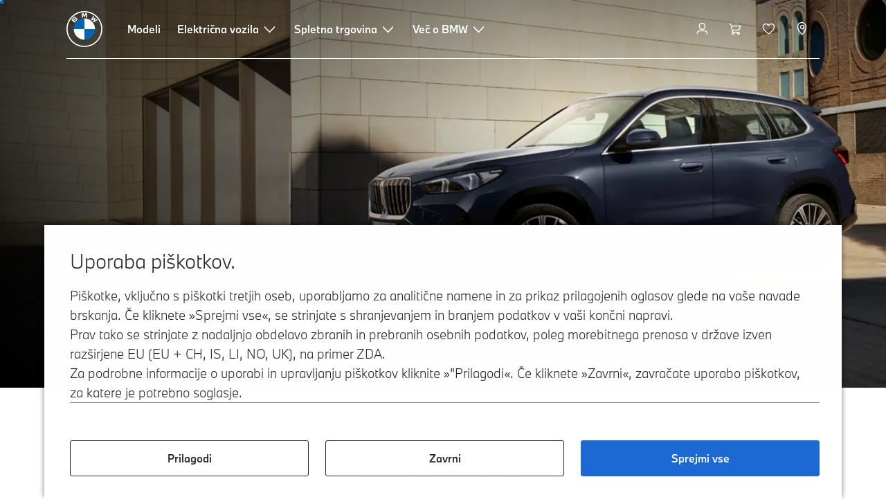

--- FILE ---
content_type: text/html;charset=utf-8
request_url: https://www.bmw.si/sl/all-models/x-serija/x1/bmw-x1.html
body_size: 51727
content:















<!DOCTYPE HTML>
<html lang="sl-SI" dir="LTR">
<head>
    <meta charset="UTF-8"/>
    <title>BMW X1 SUV (U11): Pregled modela, konfigurator in cene </title>
    
    <meta name="description" content="Izvedite vse o modelih BMW X1 SUV: cene, oprema in tehnični podatki. Odkrijte in konfigurirajte nova ter rabljena vozila BMW. "/>
    <meta name="template" content="content-page"/>
    <meta name="viewport" content="width=device-width, initial-scale=1"/>
    

    
    

  <script defer type="text/javascript" src="/.rum/@adobe/helix-rum-js@%5E2/dist/rum-standalone.js"></script>
<link rel="alternate" hreflang="sl-SI" href="https://www.bmw.si/sl/all-models/x-serija/x1/bmw-x1.html" data-hreflabel="sl_SI"/>




    <link rel="canonical" href="https://www.bmw.si/sl/all-models/x-serija/x1/bmw-x1.html"/>













<meta property="og:image" content="https://www.bmw.si"/>
<meta property="og:type" content="website"/>





    

    
    

    
    

    
    
    
    


    
    


    
    


    
    


    
    



    

    


    



    
    
    
    



    
    
    
    



    
    
    
    



    


    



    
    <meta name="robots" content="index,follow"/>
    
    <meta name="title"/>

    
    
    
    
    
    
    

    
    

    
    
    
    
    <link rel="stylesheet" href="/etc.clientlibs/bmw-web/clientlibs/clientlib-grid.lc-f932ef1a165956fcd1fd57617a350915-lc.css" type="text/css">



    
    
    
    
    <link rel="stylesheet" href="/etc.clientlibs/bmw-web/clientlibs/clientlib-dependencies.lc-112272e51c80ffe5bd01becd2ce7d656-lc.css" type="text/css">
<link rel="stylesheet" href="/etc.clientlibs/bmw-web/clientlibs/clientlib-base.lc-0d80d02a09256601472b80bcbb87d54d-lc.css" type="text/css">



    
    
    

    
    
    
    
    <link rel="stylesheet" href="/etc.clientlibs/wcc-foundation/components/onsitesearch/v1/onsitesearch/clientlibs.lc-b3053b046f9d912ea17f98bc0eb06506-lc.css" type="text/css">
<link rel="stylesheet" href="/etc.clientlibs/wcc-foundation/clientlibs/clientlib-components/v1.lc-6234e34c2f0bfaeec5d9bc3ad8d43be4-lc.css" type="text/css">
<link rel="stylesheet" href="/etc.clientlibs/bmw-web/clientlibs/clientlib-components.lc-68e44628b05a372a2b2fec029fc58588-lc.css" type="text/css">



    
    

    
    
    
    
        
        
    

        
                
            

    

    
    


    

    
    
<script type="application/json" id="ds2-page-context" data-component-path="ds2-page-context">{"current-page":"/content/bmw/marketSI/bmw_si/sl_SI/all-models/x-series/x1/x1-2025-u11-ice-phev","model-code":"61EE","paint":"P0C66","fabric":"FMACX","brand":"WBBM","sa-codes":"CTRLLIGHTSON,S01CB,S01CE,S01DF,S01EU,S0230,S0248,S02PA,S02TF,S02VB,S02VC,S02VG,S0302,S0322,S03AT,S03MB,S0402,S0413,S0428,S0430,S0431,S0455,S0459,S0478,S0481,S0494,S04AT,S04NW,S0548,S0552,S05AC,S05AU,S05AV,S05DN,S0610,S0654,S0674,S06AE,S06AF,S06AK,S06C4,S06CP,S06NX,S06PA,S06U3,S08EB,S08TF,S09T5","model-range":"U11","alternativeLang":[{"path":"https://www.bmw.si/sl/all-models/x-serija/x1/bmw-x1.html","language":"sl-SI"}]}</script>


    

        
            
            
    
    

    
        
    


        
        
        
        
            
    
    
        <!-- ESI S-->
        
                <!-- esi:include src="/etc/clientlibs/epaas/content/bmw/marketSI/bmw_si/sl_SI.epaasclientlibinclude.js" -->
                <script id="epaasScriptTag" src="https://www.bmw.com/etc/clientlibs/wcmp/consentcontroller.fallback/epaas.js" onload="epaas.api.initialize({tenant: 'ds2~bmw-si', locale: 'sl_SI'})" type="text/javascript"></script>
            
        <!-- ESI E-->
    
    


        
    
    

        
        

        
        











    

    
    
        
    
<link rel="stylesheet" href="/etc.clientlibs/core/wcm/components/page/v2/page/clientlibs/site/skiptomaincontent.lc-bfabe37f910655332d531a062a57bb7f-lc.css" type="text/css">



        
    
    
    

    

     <!-- Navigation USA dlo -->
     

    <!-- USA DSX DLO Component -->
    



    
    
    

    

    
    
    
    
    

    
    

<script>(window.BOOMR_mq=window.BOOMR_mq||[]).push(["addVar",{"rua.upush":"false","rua.cpush":"false","rua.upre":"false","rua.cpre":"false","rua.uprl":"false","rua.cprl":"false","rua.cprf":"false","rua.trans":"","rua.cook":"false","rua.ims":"false","rua.ufprl":"false","rua.cfprl":"false","rua.isuxp":"false","rua.texp":"norulematch","rua.ceh":"false","rua.ueh":"false","rua.ieh.st":"0"}]);</script>
                              <script>!function(a){var e="https://s.go-mpulse.net/boomerang/",t="addEventListener";if("False"=="True")a.BOOMR_config=a.BOOMR_config||{},a.BOOMR_config.PageParams=a.BOOMR_config.PageParams||{},a.BOOMR_config.PageParams.pci=!0,e="https://s2.go-mpulse.net/boomerang/";if(window.BOOMR_API_key="U9Q7S-CL67G-PZX2P-YKCFN-KJNSH",function(){function n(e){a.BOOMR_onload=e&&e.timeStamp||(new Date).getTime()}if(!a.BOOMR||!a.BOOMR.version&&!a.BOOMR.snippetExecuted){a.BOOMR=a.BOOMR||{},a.BOOMR.snippetExecuted=!0;var i,_,o,r=document.createElement("iframe");if(a[t])a[t]("load",n,!1);else if(a.attachEvent)a.attachEvent("onload",n);r.src="javascript:void(0)",r.title="",r.role="presentation",(r.frameElement||r).style.cssText="width:0;height:0;border:0;display:none;",o=document.getElementsByTagName("script")[0],o.parentNode.insertBefore(r,o);try{_=r.contentWindow.document}catch(O){i=document.domain,r.src="javascript:var d=document.open();d.domain='"+i+"';void(0);",_=r.contentWindow.document}_.open()._l=function(){var a=this.createElement("script");if(i)this.domain=i;a.id="boomr-if-as",a.src=e+"U9Q7S-CL67G-PZX2P-YKCFN-KJNSH",BOOMR_lstart=(new Date).getTime(),this.body.appendChild(a)},_.write("<bo"+'dy onload="document._l();">'),_.close()}}(),"".length>0)if(a&&"performance"in a&&a.performance&&"function"==typeof a.performance.setResourceTimingBufferSize)a.performance.setResourceTimingBufferSize();!function(){if(BOOMR=a.BOOMR||{},BOOMR.plugins=BOOMR.plugins||{},!BOOMR.plugins.AK){var e=""=="true"?1:0,t="",n="aocz73qxij72q2lyxn7a-f-a347ead8b-clientnsv4-s.akamaihd.net",i="false"=="true"?2:1,_={"ak.v":"39","ak.cp":"31556","ak.ai":parseInt("1227338",10),"ak.ol":"0","ak.cr":11,"ak.ipv":4,"ak.proto":"h2","ak.rid":"25366618","ak.r":42223,"ak.a2":e,"ak.m":"dsca","ak.n":"essl","ak.bpcip":"3.133.159.0","ak.cport":56970,"ak.gh":"23.66.124.168","ak.quicv":"","ak.tlsv":"tls1.3","ak.0rtt":"","ak.0rtt.ed":"","ak.csrc":"-","ak.acc":"","ak.t":"1769519998","ak.ak":"hOBiQwZUYzCg5VSAfCLimQ==R5d4BDnp4C+eZdJnzTO3ef+lU0YhGb8iZcmUgdehr77EU4DZKv0/bJPYPA9bLQmKoWu4qWLvJGyJ9cGiqgPb0I/0NXCo3MTy0TMX9VMXATb7LbviVzEcO+fBCGJEuVTvv1HP+vVfuYFCN7aulF6b+EdwAW8Z0R/7oUbK0qI263h2xb9RpMrqsSjrhkdX+bh61zf33zb0kQvafuJeb7OCHKkceumVf5Alf5pLhWKPiYATztRQLLBrkoxMAUYA2p9XJQ7uqdK7Dz+XBWzDmRrfokdjVjSAMESfd8/tSeTReyqFt8HfG1GZ4+BAq+zJcNU0iLQYSe7geho5cWeAJSPCX5ePAtTZ41hcJKX+HQQ8QsjGjagxKIlkNBQbbI1fGNfOij8WR7qYdt+HVxga6X7HfawZW9TrX95edeLJRy2538k=","ak.pv":"57","ak.dpoabenc":"","ak.tf":i};if(""!==t)_["ak.ruds"]=t;var o={i:!1,av:function(e){var t="http.initiator";if(e&&(!e[t]||"spa_hard"===e[t]))_["ak.feo"]=void 0!==a.aFeoApplied?1:0,BOOMR.addVar(_)},rv:function(){var a=["ak.bpcip","ak.cport","ak.cr","ak.csrc","ak.gh","ak.ipv","ak.m","ak.n","ak.ol","ak.proto","ak.quicv","ak.tlsv","ak.0rtt","ak.0rtt.ed","ak.r","ak.acc","ak.t","ak.tf"];BOOMR.removeVar(a)}};BOOMR.plugins.AK={akVars:_,akDNSPreFetchDomain:n,init:function(){if(!o.i){var a=BOOMR.subscribe;a("before_beacon",o.av,null,null),a("onbeacon",o.rv,null,null),o.i=!0}return this},is_complete:function(){return!0}}}}()}(window);</script></head>
<body class="contentpage page basicpage" id="contentpage-ecfc889672" data-cmp-data-layer-enabled data-breakpoints="{&#34;small&#34;:767,&#34;medium&#34;:1023,&#34;large&#34;:1279,&#34;xlarge&#34;:1919}" data-component-path="page-v1" data-loader="webpack" data-tracking-block="true" data-tracking-regionid="page¦¦bmw x1 suv (u11): pregled modela, konfigurator in cene ¦¦¦">

<style>
    :root {
        
        
    }
</style>
<script>
    window.adobeDataLayer = window.adobeDataLayer || [];
    let pagePropertiesTrackingObj = {"eventInfo":{"reference":{"linkedProducts":{"U11":""}}},"product":{"U11":{"attributes":{"bodyType":"GF","series":"X","mmdr":"U11","modelName":"BMW X1 xDrive23i","productionYear":"2022","fuelType":"O"},"category":{"productType":"new vehicle","primaryCategory":"new car","subCategory1":"build to order"},"productInfo":{"productID":"U11","manufacturer":"bmw","productName":"BMW X1 xDrive23i"}}}};
    let dynamicTrackingObj = {
        event: 'aem page loaded',
        page: {
            pageInfo: {
                pageID: '\/content\/bmw\/marketSI\/bmw_si\/sl_SI\/all\u002Dmodels\/x\u002Dseries\/x1\/x1\u002D2025\u002Du11\u002Dice\u002Dphev',
                version: 'acdl: 2025\u002D10\u002D10T10:01:35.756+02:00',
                sysEnv: 'prod',
            },
            category: {
                pageType: 'content\u002Dpage',
            }
        }
    }
    let trackingObj = Object.assign(pagePropertiesTrackingObj, dynamicTrackingObj);
    adobeDataLayer.push(trackingObj);
</script>


    








<header>
    
        
    

        
                




    
    
    
    
    

    
    

    
    
    

    <div id="container-973a8b023e" class="cmp-container     " data-component-path="container-v1">
        
        


<div class="aem-Grid aem-Grid--12 aem-Grid--default--12 ">
    
    <div class="globalnavigation aem-GridColumn aem-GridColumn--default--12">


<div class="cmp-globalnavigation__skiptomaincontent">
  
  <a class="cmp-globalnavigation__skiptomaincontent-link " aria-label="Preskoči na glavno vsebino" href="#main" data-tracking-linkid="link¦¦skip to main content¦open content">
    Preskoči na glavno vsebino
  </a>
  
</div>


<div class="cmp-globalnavigation__layer">
    <div class="cmp-globalnavigation__layer-wrapper">
        <button class="cmp-globalnavigation__close-icon" aria-label="Close details layer" data-tracking-linkid="icon¦¦mobile details close¦close content">
            
    <i data-icon="close" aria-hidden="true"></i>

        </button>
        <div class="cmp-globalnavigation__layer-content"></div>
    </div>
</div>
<root-shell>
    <div class="cmp-globalnavigation cmp-globalnavigation--transparent cmp-globalnavigation--transparent-white cmp-globalnavigation--transparent-extended-gradient" data-loader="webpack" data-component-path="globalnavigation" data-tracking-block="true" data-tracking-regionid="navigation l1¦¦¦¦¦" data-dealer-locator-type="ddlDlo">

        
        <nav class="cmp-globalnavigation__container" aria-label="Glavna navigacija" data-tracking-regionid="navigation l1¦¦¦nav l1 menu¦¦">
            
            
    <a href="/sl/index.html" class="cmp-globalnavigation__logo" aria-label="BMW Logo" data-tracking-linkid="image¦¦logo¦internal click">
        
    <img class="cmp-globalnavigation__logo-image cmp-globalnavigation__logo-image--white" src="/content/dam/bmw/common/images/logo-icons/BMW/BMW_White_Logo.svg.asset.1670245093434.svg" loading="lazy" alt="" role="presentation" title="BMW Logo"/>

        
    <img class="cmp-globalnavigation__logo-image cmp-globalnavigation__logo-image--grey" src="/content/dam/bmw/common/images/logo-icons/BMW/BMW_Grey-Colour_RGB.svg.asset.1756199978277.svg" loading="lazy" alt="" role="presentation" title="BMW Logo"/>

    </a>


            
            <div class="cmp-globalnavigation__primary">
                <menu class="cmp-globalnavigation__list" aria-label="Navigation list">
                    
                        
    <li class="cmp-globalnavigation__item ">
        <a class="cmp-globalnavigation__interaction cmp-globalnavigation__interaction--link " aria-label="Modeli" data-tracking-linkid="link¦¦modeli¦internal click" target="_self" href="/sl/all-models.html">
            
            <span class="cmp-globalnavigation__interaction-label">Modeli</span>
            
            
        </a>
    </li>

                    
                        
    <li class="cmp-globalnavigation__item ">
        <button data-button-id="item1" class="cmp-globalnavigation__interaction cmp-globalnavigation__interaction--flyout " aria-label="Električna vozila" aria-pressed="false" data-tracking-linkid="link¦¦električna vozila¦open content">
            
            <span class="cmp-globalnavigation__interaction-label">Električna vozila</span>
            
    <i class="cmp-globalnavigation__interaction-icon-desktop" data-icon="arrow_chevron_down" aria-hidden="true"></i>

            
    <i class="cmp-globalnavigation__interaction-icon" data-icon="arrow_chevron_right" aria-hidden="true"></i>

        </button>
    </li>

                    
                        
    <li class="cmp-globalnavigation__item ">
        <button data-button-id="item2" class="cmp-globalnavigation__interaction cmp-globalnavigation__interaction--flyout " aria-label="Spletna trgovina" aria-pressed="false" data-tracking-linkid="link¦¦spletna trgovina¦open content">
            
            <span class="cmp-globalnavigation__interaction-label">Spletna trgovina</span>
            
    <i class="cmp-globalnavigation__interaction-icon-desktop" data-icon="arrow_chevron_down" aria-hidden="true"></i>

            
    <i class="cmp-globalnavigation__interaction-icon" data-icon="arrow_chevron_right" aria-hidden="true"></i>

        </button>
    </li>

                    
                        
    <li class="cmp-globalnavigation__item ">
        <button data-button-id="item3" class="cmp-globalnavigation__interaction cmp-globalnavigation__interaction--flyout " aria-label="Več o BMW" aria-pressed="false" data-tracking-linkid="link¦¦več o bmw¦open content">
            
            <span class="cmp-globalnavigation__interaction-label">Več o BMW</span>
            
    <i class="cmp-globalnavigation__interaction-icon-desktop" data-icon="arrow_chevron_down" aria-hidden="true"></i>

            
    <i class="cmp-globalnavigation__interaction-icon" data-icon="arrow_chevron_right" aria-hidden="true"></i>

        </button>
    </li>

                    
                    
                </menu>
            </div>

            
            
    <div class="cmp-globalnavigation__secondary ">
        <menu class="cmp-globalnavigation__list" aria-label="Navigation list">
            
                
                
                
                
    <li class="cmp-globalnavigation__item  ">
        <button data-button-id="myBmw" class="cmp-globalnavigation__interaction cmp-globalnavigation__interaction--icon-flyout " title="MyBMW" aria-label="MyBMW" aria-pressed="false" data-tracking-linkid="icon¦¦mybmw¦open content">
            
    <i class="cmp-globalnavigation__interaction-icon" data-icon="person" aria-hidden="true"></i>

            <span class="cmp-globalnavigation__interaction-label"></span>
            
            
        </button>
    </li>

                
            
                
                
                
                
    <li class="cmp-globalnavigation__item  ">
        <a class="cmp-globalnavigation__interaction cmp-globalnavigation__interaction--icon-link " title="Nakupovalna košarica" aria-label="Nakupovalna košarica" data-tracking-linkid="icon¦¦shoppingcart¦internal click" href="https://www.bmw.si/sl/shop/ls/cart">
            
    <i class="cmp-globalnavigation__interaction-icon" data-icon="shopping_cart" aria-hidden="true"></i>

            <span class="cmp-globalnavigation__interaction-label"></span>
            
            
        </a>
    </li>

                
            
                
                
                
                
    <li class="cmp-globalnavigation__item  ">
        <a class="cmp-globalnavigation__interaction cmp-globalnavigation__interaction--icon-link " title="Seznam želja" aria-label="Seznam želja" data-tracking-linkid="icon¦¦wishlist¦internal click" href="https://www.bmw.si/sl-si/mybmw/garage/wishlist">
            
    <i class="cmp-globalnavigation__interaction-icon" data-icon="heart" aria-hidden="true"></i>

            <span class="cmp-globalnavigation__interaction-label"></span>
            
            
        </a>
    </li>

                
            
                
                
                
                
    <li class="cmp-globalnavigation__item cmp-globalnavigation__item--desktop-up">
        <a data-icon-label="Izberite svoj lokalni BMW center" class="cmp-globalnavigation__interaction cmp-globalnavigation__interaction--icon-link " title="Izberite trgovca" aria-label="Izberite trgovca" data-tracking-linkid="icon¦¦dealerlocator¦internal click" href="/sl/fastlane/dealer-locator.html">
            
    <i class="cmp-globalnavigation__interaction-icon" data-icon="location_pin" aria-hidden="true"></i>

            <span class="cmp-globalnavigation__interaction-label"></span>
            
            
        </a>
    </li>

                
            
                
                
                
                
                
            

            
            
    <li class="cmp-globalnavigation__item cmp-globalnavigation__item--tablet-down">
        <button class="cmp-globalnavigation__interaction cmp-globalnavigation__interaction--toggle cmp-globalnavigation__interaction--toggle-open" title="Odpri navigacijski meni" aria-label="Odpri navigacijski meni" data-tracking-linkid="icon¦¦mobile menu open¦open content">
            
    <i class="cmp-globalnavigation__interaction-icon" data-icon="menu" aria-hidden="true"></i>

            <span class="cmp-globalnavigation__interaction-label"></span>
            
            
        </button>
    </li>

        </menu>
    </div>

        </nav>

        
        <div class="cmp-globalnavigation__border-wrapper">
            <div class="cmp-globalnavigation__border"></div>
        </div>

        
        <nav class="cmp-globalnavigation__navigation-mobile" data-tracking-regionid="navigation l1¦¦¦nav l1 menu mobile¦¦">
            
    <a href="/sl/index.html" class="cmp-globalnavigation__logo" aria-label="BMW Logo" data-tracking-linkid="image¦¦logo¦internal click">
        
    <img class="cmp-globalnavigation__logo-image cmp-globalnavigation__logo-image--white" src="/content/dam/bmw/common/images/logo-icons/BMW/BMW_White_Logo.svg.asset.1670245093434.svg" loading="lazy" alt="" role="presentation" title="BMW Logo"/>

        
    <img class="cmp-globalnavigation__logo-image cmp-globalnavigation__logo-image--grey" src="/content/dam/bmw/common/images/logo-icons/BMW/BMW_Grey-Colour_RGB.svg.asset.1756199978277.svg" loading="lazy" alt="" role="presentation" title="BMW Logo"/>

    </a>

            
    <div class="cmp-globalnavigation__secondary ">
        <menu class="cmp-globalnavigation__list" aria-label="Navigation list">
            
                
                
                
                
                
            
                
                
                
                
                
            
                
                
                
                
                
            
                
                
                
                
    <li class="cmp-globalnavigation__item  ">
        <a data-icon-label="Izberite svoj lokalni BMW center" class="cmp-globalnavigation__interaction cmp-globalnavigation__interaction--icon-link " title="Izberite trgovca" aria-label="Izberite trgovca" data-tracking-linkid="icon¦¦dealerlocator¦internal click" href="/sl/fastlane/dealer-locator.html">
            
    <i class="cmp-globalnavigation__interaction-icon" data-icon="location_pin" aria-hidden="true"></i>

            <span class="cmp-globalnavigation__interaction-label"></span>
            
            
        </a>
    </li>

                
            
                
                
                
                
                
            

            
            
    <li class="cmp-globalnavigation__item cmp-globalnavigation__item--tablet-down">
        <button class="cmp-globalnavigation__interaction cmp-globalnavigation__interaction--toggle cmp-globalnavigation__interaction--toggle-close" title="Zapri navigacijski meni" aria-label="Zapri navigacijski meni" data-tracking-linkid="icon¦¦mobile menu close¦close content">
            
    <i class="cmp-globalnavigation__interaction-icon" data-icon="close" aria-hidden="true"></i>

            <span class="cmp-globalnavigation__interaction-label"></span>
            
            
        </button>
    </li>

        </menu>
    </div>

        </nav>

        
        <div class="cmp-globalnavigation__flyout-layer">
            <div class="cmp-globalnavigation__flyout-wrapper">
                
                    
                
                    <div class="cmp-globalnavigation__flyout" data-flyout-id="item1" data-loader="webpack" data-component-path="scroll-indicator-v1" data-tracking-block="true" data-tracking-regionid="navigation l2¦¦električna vozila¦¦¦">
                        <div class="cmp-globalnavigation__header">
                            <button class="cmp-globalnavigation__header-back" data-tracking-linkid="icon¦¦mobile menu back¦close content" aria-label="Close">
                                
    <i class="cmp-globalnavigation__header-back-icon" data-icon="arrow_chevron_left" aria-hidden="true"></i>

                            </button>
                            Električna vozila
                        </div>
                        
                        <div class="style-container--fixed-margins">




    
    
    
    
    

    
    

    
    
    

    <div id="container-b78c3e1342" class="cmp-container     " data-component-path="container-v1">
        
        


<div class="aem-Grid aem-Grid--12 aem-Grid--default--12 ">
    
    <div class="container responsivegrid aem-GridColumn style-common--cmp-spacing-bottom-20 aem-GridColumn--default--12 style-common--cmp-spacing-top-20">



    
    
    
    
    

    
    

    
    
    

    <div id="container-ba12aca83d" class="cmp-container     " data-component-path="container-v1">
        
        


<div class="aem-Grid aem-Grid--12 aem-Grid--small--12 aem-Grid--default--12 aem-Grid--large--12 aem-Grid--medium--12 ">
    
    <div class="container responsivegrid aem-GridColumn--small--none aem-GridColumn--medium--none aem-GridColumn--offset--large--0 aem-GridColumn--default--none aem-GridColumn--offset--default--0 aem-GridColumn--offset--medium--0 aem-GridColumn--large--4 aem-GridColumn--large--none aem-GridColumn aem-GridColumn--small--12 aem-GridColumn--offset--small--0 aem-GridColumn--default--4 aem-GridColumn--medium--6">



    
    
    
    
    

    
    

    
    
    

    <div id="container-0b7feeb3f7" class="cmp-container     " data-component-path="container-v1">
        
        


<div class="aem-Grid aem-Grid--4 aem-Grid--small--12 aem-Grid--default--4 aem-Grid--large--4 aem-Grid--medium--6 ">
    
    <div class="list style-list-margins-medium-responsive style-list--font-thin aem-GridColumn--large--4 aem-GridColumn aem-GridColumn--small--12 aem-GridColumn--default--4 aem-GridColumn--medium--6">
<div class="   " data-tracking-regionid="¦¦¦list (vertical)¦¦električna vozila" data-component-path="list-v1" data-loader="webpack">
    <h3 class="cmp-list__title    
           ">Električna vozila</h3>
    <menu id="list-9f11d00163" class="cmp-list ">
        <li class="cmp-list__item  ">
    <a id="list-9f11d00163-0" class="cmp-list__item-link " display-external-arrow="false" data-tracking-linkid="list link¦¦električna vozila bmw¦internal click" target="_self" href="/sl/elektricna-vozila.html">
        
        <span class="cmp-list__item-title">Električna vozila BMW</span>
        
    </a>
    
    
</li>
    
        <li class="cmp-list__item  ">
    <a id="list-9f11d00163-1" class="cmp-list__item-link " display-external-arrow="false" data-tracking-linkid="list link¦¦bmw rabljena električna vozila¦internal click" target="_self" href="/sl/elektricna-vozila/rabljeni-elektricni-avtomobili.html">
        
        <span class="cmp-list__item-title">BMW rabljena električna vozila</span>
        
    </a>
    
    
</li>
    
        <li class="cmp-list__item  ">
    <a id="list-9f11d00163-2" class="cmp-list__item-link " display-external-arrow="false" data-tracking-linkid="list link¦¦prednosti električnih vozil¦internal click" target="_self" href="/sl/elektricna-vozila/prednosti-elektricnih-vozil.html">
        
        <span class="cmp-list__item-title">Prednosti električnih vozil</span>
        
    </a>
    
    
</li>
    
        <li class="cmp-list__item  ">
    <a id="list-9f11d00163-3" class="cmp-list__item-link " display-external-arrow="false" data-tracking-linkid="list link¦¦stroški električnih vozil¦internal click" target="_self" href="/sl/elektricna-vozila/elektricno-vozilo-stroski.html">
        
        <span class="cmp-list__item-title">Stroški električnih vozil</span>
        
    </a>
    
    
</li>
    
        <li class="cmp-list__item  ">
    <a id="list-9f11d00163-4" class="cmp-list__item-link " display-external-arrow="false" data-tracking-linkid="list link¦¦priključni hibrid bmw¦internal click" target="_self" href="/sl/elektricna-vozila/prikljucni-hibrid.html">
        
        <span class="cmp-list__item-title">Priključni Hibrid BMW</span>
        
    </a>
    
    
</li>
    
        <li class="cmp-list__item  ">
    <a id="list-9f11d00163-5" class="cmp-list__item-link " display-external-arrow="false" data-tracking-linkid="list link¦¦neue klasse¦internal click" target="_self" href="/sl/more-bmw/neue-klasse.html">
        
        <span class="cmp-list__item-title">Neue Klasse</span>
        
    </a>
    
    
</li>
    </menu>
    
    
    

</div>
</div>

    
</div>

    </div>

    
    

    
    

     

</div>
<div class="container responsivegrid aem-GridColumn--small--none aem-GridColumn--medium--none aem-GridColumn--offset--large--0 aem-GridColumn--default--none aem-GridColumn--offset--default--0 aem-GridColumn--offset--medium--0 aem-GridColumn--large--4 aem-GridColumn--large--none aem-GridColumn aem-GridColumn--small--12 aem-GridColumn--offset--small--0 aem-GridColumn--default--4 aem-GridColumn--medium--6">



    
    
    
    
    

    
    

    
    
    

    <div id="container-0dbff06788" class="cmp-container     " data-component-path="container-v1">
        
        


<div class="aem-Grid aem-Grid--4 aem-Grid--small--12 aem-Grid--default--4 aem-Grid--large--4 aem-Grid--medium--6 ">
    
    <div class="container responsivegrid style-common--cmp-spacing-top-12 aem-GridColumn--small--none aem-GridColumn--large--4 aem-GridColumn--medium--4 aem-GridColumn--default--hide aem-GridColumn aem-GridColumn--small--12 aem-GridColumn--offset--small--0 aem-GridColumn--offset--default--0 aem-GridColumn--default--4">



    
    
    
    
    

    
    

    
    
    

    <div id="container-e47dde41a4" class="cmp-container     " data-component-path="container-v1">
        
        


<div class="aem-Grid aem-Grid--4 aem-Grid--default--4 ">
    
    
    
</div>

    </div>

    
    

    
    

     

</div>
<div class="list style-list-margins-medium-responsive style-list--font-thin aem-GridColumn--large--4 aem-GridColumn aem-GridColumn--small--12 aem-GridColumn--default--4 aem-GridColumn--medium--6">
<div class="   " data-tracking-regionid="¦¦¦list (vertical)¦¦polnjenje električnega vozila in doseg" data-component-path="list-v1" data-loader="webpack">
    <h3 class="cmp-list__title    
           ">Polnjenje električnega vozila in doseg</h3>
    <menu id="list-8bb28a234c" class="cmp-list ">
        <li class="cmp-list__item  ">
    <a id="list-8bb28a234c-0" class="cmp-list__item-link " display-external-arrow="false" data-tracking-linkid="list link¦¦polnjenje doma¦internal click" target="_self" href="/sl/elektricna-vozila/polnjeneje-doma.html">
        
        <span class="cmp-list__item-title">Polnjenje doma</span>
        
    </a>
    
    
</li>
    
        <li class="cmp-list__item  ">
    <a id="list-8bb28a234c-1" class="cmp-list__item-link " display-external-arrow="false" data-tracking-linkid="list link¦¦javno polnjenje električnih vozil¦internal click" target="_self" href="/sl/elektricna-vozila/javno-polnjnje.html">
        
        <span class="cmp-list__item-title">Javno polnjenje električnih vozil</span>
        
    </a>
    
    
</li>
    
        <li class="cmp-list__item  ">
    <a id="list-8bb28a234c-2" class="cmp-list__item-link " display-external-arrow="false" data-tracking-linkid="list link¦¦električna baterija za vozila in električni motor¦internal click" target="_self" href="/sl/elektricna-vozila/tehnologija-baterij.html">
        
        <span class="cmp-list__item-title">Električna baterija za vozila in električni motor</span>
        
    </a>
    
    
</li>
    
        <li class="cmp-list__item  ">
    <a id="list-8bb28a234c-3" class="cmp-list__item-link " display-external-arrow="false" data-tracking-linkid="list link¦¦ponudba električnih vozil¦internal click" target="_self" href="/sl/elektricna-vozila/ponudba-elektricnih-vozil.html">
        
        <span class="cmp-list__item-title">Ponudba električnih vozil</span>
        
    </a>
    
    
</li>
    </menu>
    
    
    

</div>
</div>

    
</div>

    </div>

    
    

    
    

     

</div>

    
</div>

    </div>

    
    

    
    

     

</div>

    
</div>

    </div>

    
    

    
    

     


</div>
                    </div>
                
                    <div class="cmp-globalnavigation__flyout" data-flyout-id="item2" data-loader="webpack" data-component-path="scroll-indicator-v1" data-tracking-block="true" data-tracking-regionid="navigation l2¦¦spletna trgovina¦¦¦">
                        <div class="cmp-globalnavigation__header">
                            <button class="cmp-globalnavigation__header-back" data-tracking-linkid="icon¦¦mobile menu back¦close content" aria-label="Close">
                                
    <i class="cmp-globalnavigation__header-back-icon" data-icon="arrow_chevron_left" aria-hidden="true"></i>

                            </button>
                            Spletna trgovina
                        </div>
                        
                        <div class="style-container--fixed-margins">




    
    
    
    
    

    
    

    
    
    

    <div id="container-9eb7e44f70" class="cmp-container     " data-component-path="container-v1">
        
        


<div class="aem-Grid aem-Grid--12 aem-Grid--small--12 aem-Grid--default--12 aem-Grid--medium--12 ">
    
    <div class="container responsivegrid style-common--cmp-spacing-top-12 aem-GridColumn style-common--cmp-spacing-bottom-10 aem-GridColumn--default--12">



    
    
    
    
    

    
    

    
    
    

    <div id="container-41db116be6" class="cmp-container     " data-component-path="container-v1">
        
        


<div class="aem-Grid aem-Grid--12 aem-Grid--small--12 aem-Grid--default--12 aem-Grid--large--12 aem-Grid--medium--12 ">
    
    <div class="container responsivegrid aem-GridColumn--small--none aem-GridColumn--medium--none aem-GridColumn--offset--large--0 aem-GridColumn--default--none aem-GridColumn--offset--default--0 aem-GridColumn--offset--medium--0 aem-GridColumn--large--4 aem-GridColumn--large--none aem-GridColumn aem-GridColumn--small--12 aem-GridColumn--offset--small--0 aem-GridColumn--default--4 aem-GridColumn--medium--6">



    
    
    
    
    

    
    

    
    
    

    <div id="container-9ec9a417ce" class="cmp-container     " data-component-path="container-v1">
        
        


<div class="aem-Grid aem-Grid--4 aem-Grid--small--12 aem-Grid--default--4 aem-Grid--large--4 aem-Grid--medium--6 ">
    
    <div class="list style-list-margins-medium-responsive style-list--font-thin aem-GridColumn--large--4 aem-GridColumn aem-GridColumn--small--12 aem-GridColumn--default--4 aem-GridColumn--medium--6">
<div class="   " data-tracking-regionid="¦¦¦list (vertical)¦¦spletna trgovina" data-component-path="list-v1" data-loader="webpack">
    <h3 class="cmp-list__title    
           ">Spletna trgovina</h3>
    <menu id="list-ad7ad1f3e9" class="cmp-list ">
        <li class="cmp-list__item  ">
    <a id="list-ad7ad1f3e9-0" class="cmp-list__item-link " display-external-arrow="false" data-tracking-linkid="list link¦¦konfigurator¦internal click" target="_self" href="https://www.bmw.si/sl/konfigurator.html">
        
        <span class="cmp-list__item-title">Konfigurator</span>
        
    </a>
    
    
</li>
    
        <li class="cmp-list__item  ">
    <a id="list-ad7ad1f3e9-1" class="cmp-list__item-link " display-external-arrow="false" data-tracking-linkid="list link¦¦vozila iz zaloge¦internal click" target="_self" href="https://www.bmw.si/sl-si/sl/stocklocator">
        
        <span class="cmp-list__item-title">Vozila iz zaloge</span>
        
    </a>
    
    
</li>
    
        <li class="cmp-list__item  ">
    <a id="list-ad7ad1f3e9-2" class="cmp-list__item-link " display-external-arrow="false" data-tracking-linkid="list link¦¦ponudba bmw premium selection¦internal click" target="_self" href="https://odkrijuzitek.bmw.si/rabljeno/">
        
        <span class="cmp-list__item-title">Ponudba BMW Premium Selection</span>
        
    </a>
    
    
</li>
    
        <li class="cmp-list__item  ">
    <a id="list-ad7ad1f3e9-3" class="cmp-list__item-link " display-external-arrow="false" data-tracking-linkid="list link¦¦trgovina bmw connected drive¦internal click" target="_self" href="https://www.bmw.si/sl/shop/ls/cp/connected-drive">
        
        <span class="cmp-list__item-title">Trgovina BMW Connected Drive</span>
        
    </a>
    
    
</li>
    </menu>
    
    
    

</div>
</div>

    
</div>

    </div>

    
    

    
    

     

</div>

    
</div>

    </div>

    
    

    
    

     

</div>
<div class="container responsivegrid aem-GridColumn--offset--medium--0 aem-GridColumn--small--none aem-GridColumn--medium--none aem-GridColumn--default--none aem-GridColumn--medium--12 aem-GridColumn aem-GridColumn--small--12 aem-GridColumn--offset--small--0 style-common--cmp-spacing-bottom-20 aem-GridColumn--default--8 aem-GridColumn--offset--default--0 style-common--cmp-spacing-top-20">



    
    
    
    
    

    
    

    
    
    
    
    
    <div id="container-ca2b5ff905" class=" cmp-container 
                 
                 
                 cmp-container--layout-flex
                 cmp-container--flex-flex-start
                 cmp-container--flex-align-flex-start
                 cmp-container--flex-row-reverse
                 cmp-container--flex-wrap
                 cmp-container--flex-child-width-default
                 cmp-container--flex-child-spacing-default
                 
                 " data-component-path="container-v1">
        
        


<div class="aem-Grid aem-Grid--8 aem-Grid--small--12 aem-Grid--default--8 aem-Grid--medium--12 ">
    
    
    
</div>

    </div>


    
    

     

</div>

    
</div>

    </div>

    
    

    
    

     


</div>
                    </div>
                
                    <div class="cmp-globalnavigation__flyout" data-flyout-id="item3" data-loader="webpack" data-component-path="scroll-indicator-v1" data-tracking-block="true" data-tracking-regionid="navigation l2¦¦več o bmw¦¦¦">
                        <div class="cmp-globalnavigation__header">
                            <button class="cmp-globalnavigation__header-back" data-tracking-linkid="icon¦¦mobile menu back¦close content" aria-label="Close">
                                
    <i class="cmp-globalnavigation__header-back-icon" data-icon="arrow_chevron_left" aria-hidden="true"></i>

                            </button>
                            Več o BMW
                        </div>
                        
                        <div class="style-container--fixed-margins">




    
    
    
    
    

    
    

    
    
    

    <div id="container-db02097f6c" class="cmp-container     " data-component-path="container-v1">
        
        


<div class="aem-Grid aem-Grid--12 aem-Grid--small--12 aem-Grid--default--12 ">
    
    <div class="container responsivegrid aem-GridColumn aem-GridColumn--default--12 style-common--cmp-spacing-top-20">



    
    
    
    
    

    
    

    
    
    

    <div id="container-0401858635" class="cmp-container     " data-component-path="container-v1">
        
        


<div class="aem-Grid aem-Grid--12 aem-Grid--small--12 aem-Grid--default--12 ">
    
    <div class="container responsivegrid aem-GridColumn--small--none aem-GridColumn--default--none aem-GridColumn aem-GridColumn--small--12 aem-GridColumn--offset--small--0 aem-GridColumn--default--3 aem-GridColumn--offset--default--0">



    
    
    
    
    

    
    

    
    
    

    <div id="container-b003ca805d" class="cmp-container     " data-component-path="container-v1">
        
        


<div class="aem-Grid aem-Grid--3 aem-Grid--small--12 aem-Grid--default--3 ">
    
    <div class="list style-list-margins-medium-responsive style-list--font-thin aem-GridColumn aem-GridColumn--small--12 aem-GridColumn--default--3">
<div class="   cmp-list--navigation" data-tracking-regionid="¦¦¦list (vertical)¦¦bmw financiranje" data-component-path="list-v1" data-loader="webpack">
    <h3 class="cmp-list__title cmp-list__title--collapsable cmp-list__title--collapsable-mobile  
           cmp-list--navigation-category">BMW Financiranje</h3>
    <menu id="list-fa4630c74a" class="cmp-list cmp-list--navigation-original-menu">
        <li class="cmp-list__item  ">
    <a id="list-fa4630c74a-0" class="cmp-list__item-link " display-external-arrow="false" data-tracking-linkid="list link¦¦pregled¦internal click" target="_self" href="/sl/bmw-financial-services.html">
        
        <span class="cmp-list__item-title">Pregled</span>
        
    </a>
    
    
</li>
    
        <li class="cmp-list__item  ">
    <a id="list-fa4630c74a-1" class="cmp-list__item-link " display-external-arrow="false" data-tracking-linkid="list link¦¦aktualna ponudba¦internal click" target="_self" href="/sl/aktualna-ponudba-financiranje.html">
        
        <span class="cmp-list__item-title">Aktualna ponudba</span>
        
    </a>
    
    
</li>
    </menu>
    
    <div class="cmp-list__flyout-layer">
        <div class="cmp-list__flyout-wrapper">
            <div class="cmp-list__flyout" data-tracking-regionid="navigation l3¦¦all models¦¦¦">
                <div class="cmp-list__flyout-header">
                    <button class="cmp-list__header-back" data-tracking-linkid="icon¦¦mobile menu back¦close content" aria-label="Close">
                        <i class="cmp-list__header-back-icon" data-icon="arrow_chevron_left" aria-hidden="true"></i>
                    </button>
                    BMW Financiranje
                </div>
                <div class="cmp-list__flyout-content">
                    <menu id="list-fa4630c74a" class="cmp-list">
                        <li class="cmp-list__item  ">
    <a id="list-fa4630c74a-0" class="cmp-list__item-link " display-external-arrow="false" data-tracking-linkid="list link¦¦pregled¦internal click" target="_self" href="/sl/bmw-financial-services.html">
        
        <span class="cmp-list__item-title">Pregled</span>
        
    </a>
    
    
</li>
                    
                        <li class="cmp-list__item  ">
    <a id="list-fa4630c74a-1" class="cmp-list__item-link " display-external-arrow="false" data-tracking-linkid="list link¦¦aktualna ponudba¦internal click" target="_self" href="/sl/aktualna-ponudba-financiranje.html">
        
        <span class="cmp-list__item-title">Aktualna ponudba</span>
        
    </a>
    
    
</li>
                    </menu>
                </div>
            </div>
        </div>
    </div>

    
    

</div>
</div>

    
</div>

    </div>

    
    

    
    

     

</div>
<div class="container responsivegrid aem-GridColumn--small--none aem-GridColumn--default--none aem-GridColumn aem-GridColumn--small--12 aem-GridColumn--offset--small--0 aem-GridColumn--default--3 aem-GridColumn--offset--default--0">



    
    
    
    
    

    
    

    
    
    

    <div id="container-32a1ed0e0c" class="cmp-container     " data-component-path="container-v1">
        
        


<div class="aem-Grid aem-Grid--3 aem-Grid--small--12 aem-Grid--default--3 ">
    
    <div class="list style-list-margins-medium-responsive style-list--font-thin aem-GridColumn aem-GridColumn--small--12 aem-GridColumn--default--3">
<div class="   cmp-list--navigation" data-tracking-regionid="¦¦¦list (vertical)¦¦digitalne storitve" data-component-path="list-v1" data-loader="webpack">
    <h3 class="cmp-list__title cmp-list__title--collapsable cmp-list__title--collapsable-mobile  
           cmp-list--navigation-category">Digitalne storitve</h3>
    <menu id="list-0c3a20385a" class="cmp-list cmp-list--navigation-original-menu">
        <li class="cmp-list__item  ">
    <a id="list-0c3a20385a-0" class="cmp-list__item-link " display-external-arrow="false" data-tracking-linkid="list link¦¦bmw idrive¦internal click" target="_self" href="/sl/digital-services/bmw-idrive.html">
        
        <span class="cmp-list__item-title">BMW iDrive</span>
        
    </a>
    
    
</li>
    
        <li class="cmp-list__item  ">
    <a id="list-0c3a20385a-1" class="cmp-list__item-link " display-external-arrow="false" data-tracking-linkid="list link¦¦bmw connecteddrive¦internal click" target="_self" href="/sl/digital-services/bmw-connecteddrive.html">
        
        <span class="cmp-list__item-title">BMW ConnectedDrive</span>
        
    </a>
    
    
</li>
    
        <li class="cmp-list__item  ">
    <a id="list-0c3a20385a-2" class="cmp-list__item-link " display-external-arrow="false" data-tracking-linkid="list link¦¦bmw digital key¦internal click" target="_self" href="/sl/digital-services/bmw-digital-key.html">
        
        <span class="cmp-list__item-title">BMW Digital Key</span>
        
    </a>
    
    
</li>
    </menu>
    
    <div class="cmp-list__flyout-layer">
        <div class="cmp-list__flyout-wrapper">
            <div class="cmp-list__flyout" data-tracking-regionid="navigation l3¦¦all models¦¦¦">
                <div class="cmp-list__flyout-header">
                    <button class="cmp-list__header-back" data-tracking-linkid="icon¦¦mobile menu back¦close content" aria-label="Close">
                        <i class="cmp-list__header-back-icon" data-icon="arrow_chevron_left" aria-hidden="true"></i>
                    </button>
                    Digitalne storitve
                </div>
                <div class="cmp-list__flyout-content">
                    <menu id="list-0c3a20385a" class="cmp-list">
                        <li class="cmp-list__item  ">
    <a id="list-0c3a20385a-0" class="cmp-list__item-link " display-external-arrow="false" data-tracking-linkid="list link¦¦bmw idrive¦internal click" target="_self" href="/sl/digital-services/bmw-idrive.html">
        
        <span class="cmp-list__item-title">BMW iDrive</span>
        
    </a>
    
    
</li>
                    
                        <li class="cmp-list__item  ">
    <a id="list-0c3a20385a-1" class="cmp-list__item-link " display-external-arrow="false" data-tracking-linkid="list link¦¦bmw connecteddrive¦internal click" target="_self" href="/sl/digital-services/bmw-connecteddrive.html">
        
        <span class="cmp-list__item-title">BMW ConnectedDrive</span>
        
    </a>
    
    
</li>
                    
                        <li class="cmp-list__item  ">
    <a id="list-0c3a20385a-2" class="cmp-list__item-link " display-external-arrow="false" data-tracking-linkid="list link¦¦bmw digital key¦internal click" target="_self" href="/sl/digital-services/bmw-digital-key.html">
        
        <span class="cmp-list__item-title">BMW Digital Key</span>
        
    </a>
    
    
</li>
                    </menu>
                </div>
            </div>
        </div>
    </div>

    
    

</div>
</div>

    
</div>

    </div>

    
    

    
    

     

</div>
<div class="container responsivegrid aem-GridColumn--small--none aem-GridColumn--default--none aem-GridColumn aem-GridColumn--small--12 aem-GridColumn--offset--small--0 aem-GridColumn--default--3 aem-GridColumn--offset--default--0">



    
    
    
    
    

    
    

    
    
    

    <div id="container-7ec86b982d" class="cmp-container     " data-component-path="container-v1">
        
        


<div class="aem-Grid aem-Grid--3 aem-Grid--small--12 aem-Grid--default--3 ">
    
    <div class="list style-list-margins-medium-responsive style-list--font-thin aem-GridColumn aem-GridColumn--small--12 aem-GridColumn--default--3">
<div class="   cmp-list--navigation" data-tracking-regionid="¦¦¦list (vertical)¦¦dodatna oprema in servisne storitve" data-component-path="list-v1" data-loader="webpack">
    <h3 class="cmp-list__title cmp-list__title--collapsable cmp-list__title--collapsable-mobile  
           cmp-list--navigation-category">Dodatna oprema in servisne storitve</h3>
    <menu id="list-bb1ddcbda1" class="cmp-list cmp-list--navigation-original-menu">
        <li class="cmp-list__item  ">
    <a id="list-bb1ddcbda1-0" class="cmp-list__item-link " display-external-arrow="false" data-tracking-linkid="list link¦¦bmw dodatna oprema¦internal click" target="_self" href="/sl/more-bmw/parts-and-accessories/bmw-dodatna-oprema.html">
        
        <span class="cmp-list__item-title">BMW Dodatna oprema</span>
        
    </a>
    
    
</li>
    
        <li class="cmp-list__item  ">
    <a id="list-bb1ddcbda1-1" class="cmp-list__item-link " display-external-arrow="false" data-tracking-linkid="list link¦¦bmw service¦internal click" target="_self" href="/sl/service-portal.html">
        
        <span class="cmp-list__item-title">BMW Service</span>
        
    </a>
    
    
</li>
    
        <li class="cmp-list__item  ">
    <a id="list-bb1ddcbda1-2" class="cmp-list__item-link " display-external-arrow="false" data-tracking-linkid="list link¦¦bmw lifestyle kolekcija¦internal click" target="_self" href="/sl/more-bmw/bmw-lifestyle.html">
        
        <span class="cmp-list__item-title">BMW Lifestyle kolekcija</span>
        
    </a>
    
    
</li>
    
        <li class="cmp-list__item  ">
    <a id="list-bb1ddcbda1-3" class="cmp-list__item-link " display-external-arrow="false" data-tracking-linkid="list link¦¦rezervacija servisnega termina¦internal click" target="_self" href="/sl/topics/offers-and-services/personal-services/narocilo-na-servis.html">
        
        <span class="cmp-list__item-title">Rezervacija servisnega termina</span>
        
    </a>
    
    
</li>
    </menu>
    
    <div class="cmp-list__flyout-layer">
        <div class="cmp-list__flyout-wrapper">
            <div class="cmp-list__flyout" data-tracking-regionid="navigation l3¦¦all models¦¦¦">
                <div class="cmp-list__flyout-header">
                    <button class="cmp-list__header-back" data-tracking-linkid="icon¦¦mobile menu back¦close content" aria-label="Close">
                        <i class="cmp-list__header-back-icon" data-icon="arrow_chevron_left" aria-hidden="true"></i>
                    </button>
                    Dodatna oprema in servisne storitve
                </div>
                <div class="cmp-list__flyout-content">
                    <menu id="list-bb1ddcbda1" class="cmp-list">
                        <li class="cmp-list__item  ">
    <a id="list-bb1ddcbda1-0" class="cmp-list__item-link " display-external-arrow="false" data-tracking-linkid="list link¦¦bmw dodatna oprema¦internal click" target="_self" href="/sl/more-bmw/parts-and-accessories/bmw-dodatna-oprema.html">
        
        <span class="cmp-list__item-title">BMW Dodatna oprema</span>
        
    </a>
    
    
</li>
                    
                        <li class="cmp-list__item  ">
    <a id="list-bb1ddcbda1-1" class="cmp-list__item-link " display-external-arrow="false" data-tracking-linkid="list link¦¦bmw service¦internal click" target="_self" href="/sl/service-portal.html">
        
        <span class="cmp-list__item-title">BMW Service</span>
        
    </a>
    
    
</li>
                    
                        <li class="cmp-list__item  ">
    <a id="list-bb1ddcbda1-2" class="cmp-list__item-link " display-external-arrow="false" data-tracking-linkid="list link¦¦bmw lifestyle kolekcija¦internal click" target="_self" href="/sl/more-bmw/bmw-lifestyle.html">
        
        <span class="cmp-list__item-title">BMW Lifestyle kolekcija</span>
        
    </a>
    
    
</li>
                    
                        <li class="cmp-list__item  ">
    <a id="list-bb1ddcbda1-3" class="cmp-list__item-link " display-external-arrow="false" data-tracking-linkid="list link¦¦rezervacija servisnega termina¦internal click" target="_self" href="/sl/topics/offers-and-services/personal-services/narocilo-na-servis.html">
        
        <span class="cmp-list__item-title">Rezervacija servisnega termina</span>
        
    </a>
    
    
</li>
                    </menu>
                </div>
            </div>
        </div>
    </div>

    
    

</div>
</div>

    
</div>

    </div>

    
    

    
    

     

</div>
<div class="container responsivegrid aem-GridColumn--small--none aem-GridColumn--default--none aem-GridColumn aem-GridColumn--small--12 aem-GridColumn--offset--small--0 aem-GridColumn--default--3 aem-GridColumn--offset--default--0">



    
    
    
    
    

    
    

    
    
    

    <div id="container-aa519663a6" class="cmp-container     " data-component-path="container-v1">
        
        


<div class="aem-Grid aem-Grid--3 aem-Grid--small--12 aem-Grid--default--3 ">
    
    <div class="list style-list-margins-medium-responsive style-list--font-thin aem-GridColumn aem-GridColumn--small--12 aem-GridColumn--default--3">
<div class="   cmp-list--navigation" data-tracking-regionid="¦¦¦list (vertical)¦¦tehnologija &amp; inovacije" data-component-path="list-v1" data-loader="webpack">
    <h3 class="cmp-list__title cmp-list__title--collapsable cmp-list__title--collapsable-mobile  
           cmp-list--navigation-category">Tehnologija &amp; Inovacije</h3>
    <menu id="list-950ebcc7fc" class="cmp-list cmp-list--navigation-original-menu">
        <li class="cmp-list__item  ">
    <a id="list-950ebcc7fc-0" class="cmp-list__item-link " display-external-arrow="false" data-tracking-linkid="list link¦¦oznake pnevmatik¦internal click" target="_self" href="/sl/more-bmw/technology-and-innovation/bmw-tyre-label.html">
        
        <span class="cmp-list__item-title">Oznake pnevmatik</span>
        
    </a>
    
    
</li>
    
        <li class="cmp-list__item  ">
    <a id="list-950ebcc7fc-1" class="cmp-list__item-link " display-external-arrow="false" data-tracking-linkid="list link¦¦bmw heart of joy¦internal click" target="_self" href="/sl/more-bmw/technology-and-innovation/bmw-heart-of-joy.html">
        
        <span class="cmp-list__item-title">BMW Heart of Joy</span>
        
    </a>
    
    
</li>
    
        <li class="cmp-list__item  ">
    <a id="list-950ebcc7fc-2" class="cmp-list__item-link " display-external-arrow="false" data-tracking-linkid="list link¦¦družina bmw x1¦internal click" target="_self" href="/sl/campaigns/u11-choices.html">
        
        <span class="cmp-list__item-title">Družina BMW X1</span>
        
    </a>
    
    
</li>
    </menu>
    
    <div class="cmp-list__flyout-layer">
        <div class="cmp-list__flyout-wrapper">
            <div class="cmp-list__flyout" data-tracking-regionid="navigation l3¦¦all models¦¦¦">
                <div class="cmp-list__flyout-header">
                    <button class="cmp-list__header-back" data-tracking-linkid="icon¦¦mobile menu back¦close content" aria-label="Close">
                        <i class="cmp-list__header-back-icon" data-icon="arrow_chevron_left" aria-hidden="true"></i>
                    </button>
                    Tehnologija &amp; Inovacije
                </div>
                <div class="cmp-list__flyout-content">
                    <menu id="list-950ebcc7fc" class="cmp-list">
                        <li class="cmp-list__item  ">
    <a id="list-950ebcc7fc-0" class="cmp-list__item-link " display-external-arrow="false" data-tracking-linkid="list link¦¦oznake pnevmatik¦internal click" target="_self" href="/sl/more-bmw/technology-and-innovation/bmw-tyre-label.html">
        
        <span class="cmp-list__item-title">Oznake pnevmatik</span>
        
    </a>
    
    
</li>
                    
                        <li class="cmp-list__item  ">
    <a id="list-950ebcc7fc-1" class="cmp-list__item-link " display-external-arrow="false" data-tracking-linkid="list link¦¦bmw heart of joy¦internal click" target="_self" href="/sl/more-bmw/technology-and-innovation/bmw-heart-of-joy.html">
        
        <span class="cmp-list__item-title">BMW Heart of Joy</span>
        
    </a>
    
    
</li>
                    
                        <li class="cmp-list__item  ">
    <a id="list-950ebcc7fc-2" class="cmp-list__item-link " display-external-arrow="false" data-tracking-linkid="list link¦¦družina bmw x1¦internal click" target="_self" href="/sl/campaigns/u11-choices.html">
        
        <span class="cmp-list__item-title">Družina BMW X1</span>
        
    </a>
    
    
</li>
                    </menu>
                </div>
            </div>
        </div>
    </div>

    
    

</div>
</div>

    
</div>

    </div>

    
    

    
    

     

</div>

    
</div>

    </div>

    
    

    
    

     

</div>
<div class="container responsivegrid aem-GridColumn--small--hide aem-GridColumn aem-GridColumn--small--12 aem-GridColumn--offset--small--0 aem-GridColumn--default--12 style-common--cmp-spacing-top-20">



    
    
    
    
    

    
    

    
    
    

    <div id="container-5747760f52" class="cmp-container     " data-component-path="container-v1">
        
        


<div class="aem-Grid aem-Grid--12 aem-Grid--default--12 ">
    
    
    
</div>

    </div>

    
    

    
    

     

</div>
<div class="container responsivegrid aem-GridColumn aem-GridColumn--default--12">



    
    
    
    
    

    
    

    
    
    

    <div id="container-276b3ad664" class="cmp-container     " data-component-path="container-v1">
        
        


<div class="aem-Grid aem-Grid--12 aem-Grid--small--12 aem-Grid--default--12 ">
    
    <div class="container responsivegrid aem-GridColumn--small--none aem-GridColumn--default--none aem-GridColumn aem-GridColumn--small--12 aem-GridColumn--offset--small--0 aem-GridColumn--default--3 aem-GridColumn--offset--default--0">



    
    
    
    
    

    
    

    
    
    

    <div id="container-b8306e561b" class="cmp-container     " data-component-path="container-v1">
        
        


<div class="aem-Grid aem-Grid--3 aem-Grid--small--12 aem-Grid--default--3 ">
    
    <div class="list style-list-margins-medium-responsive style-list--font-thin aem-GridColumn aem-GridColumn--small--12 aem-GridColumn--default--3">
<div class="   cmp-list--navigation" data-tracking-regionid="¦¦¦list (vertical)¦¦bmw posebna prodaja" data-component-path="list-v1" data-loader="webpack">
    <h3 class="cmp-list__title cmp-list__title--collapsable cmp-list__title--collapsable-mobile  
           cmp-list--navigation-category">BMW posebna prodaja</h3>
    <menu id="list-1f91e03396" class="cmp-list cmp-list--navigation-original-menu">
        <li class="cmp-list__item  ">
    <a id="list-1f91e03396-0" class="cmp-list__item-link " display-external-arrow="false" data-tracking-linkid="list link¦¦pregled posebne prodaje bmw¦internal click" target="_self" href="/sl/more-bmw/bmw-special-sales.html">
        
        <span class="cmp-list__item-title">Pregled posebne prodaje BMW</span>
        
    </a>
    
    
</li>
    
        <li class="cmp-list__item  ">
    <a id="list-1f91e03396-1" class="cmp-list__item-link " display-external-arrow="false" data-tracking-linkid="list link¦¦zaščitna vozila bmw¦internal click" target="_self" href="/sl/more-bmw/bmw-special-sales/bmw-protection-vehicles.html">
        
        <span class="cmp-list__item-title">Zaščitna vozila BMW</span>
        
    </a>
    
    
</li>
    
        <li class="cmp-list__item  ">
    <a id="list-1f91e03396-2" class="cmp-list__item-link " display-external-arrow="false" data-tracking-linkid="list link¦¦bmw x5 protection vr6¦internal click" target="_self" href="/sl/more-bmw/bmw-special-sales/bmw-x5-protection-vr6.html">
        
        <span class="cmp-list__item-title">BMW X5 Protection VR6</span>
        
    </a>
    
    
</li>
    
        <li class="cmp-list__item  ">
    <a id="list-1f91e03396-3" class="cmp-list__item-link " display-external-arrow="false" data-tracking-linkid="list link¦¦bmw serije 7 protection¦internal click" target="_self" href="/sl/more-bmw/bmw-special-sales/bmw-7-protection.html">
        
        <span class="cmp-list__item-title">BMW serije 7 Protection</span>
        
    </a>
    
    
</li>
    
        <li class="cmp-list__item  ">
    <a id="list-1f91e03396-4" class="cmp-list__item-link " display-external-arrow="false" data-tracking-linkid="list link¦¦vozila za javne službe bmw¦internal click" target="_self" href="/sl/more-bmw/bmw-special-sales/bmw-authority-vehicles.html">
        
        <span class="cmp-list__item-title">Vozila za javne službe BMW</span>
        
    </a>
    
    
</li>
    
        <li class="cmp-list__item  ">
    <a id="list-1f91e03396-5" class="cmp-list__item-link " display-external-arrow="false" data-tracking-linkid="list link¦¦prodaja bmw za diplomate¦internal click" target="_self" href="/sl/more-bmw/bmw-special-sales/bmw-diplomatic-sales.html">
        
        <span class="cmp-list__item-title">Prodaja BMW za diplomate</span>
        
    </a>
    
    
</li>
    </menu>
    
    <div class="cmp-list__flyout-layer">
        <div class="cmp-list__flyout-wrapper">
            <div class="cmp-list__flyout" data-tracking-regionid="navigation l3¦¦all models¦¦¦">
                <div class="cmp-list__flyout-header">
                    <button class="cmp-list__header-back" data-tracking-linkid="icon¦¦mobile menu back¦close content" aria-label="Close">
                        <i class="cmp-list__header-back-icon" data-icon="arrow_chevron_left" aria-hidden="true"></i>
                    </button>
                    BMW posebna prodaja
                </div>
                <div class="cmp-list__flyout-content">
                    <menu id="list-1f91e03396" class="cmp-list">
                        <li class="cmp-list__item  ">
    <a id="list-1f91e03396-0" class="cmp-list__item-link " display-external-arrow="false" data-tracking-linkid="list link¦¦pregled posebne prodaje bmw¦internal click" target="_self" href="/sl/more-bmw/bmw-special-sales.html">
        
        <span class="cmp-list__item-title">Pregled posebne prodaje BMW</span>
        
    </a>
    
    
</li>
                    
                        <li class="cmp-list__item  ">
    <a id="list-1f91e03396-1" class="cmp-list__item-link " display-external-arrow="false" data-tracking-linkid="list link¦¦zaščitna vozila bmw¦internal click" target="_self" href="/sl/more-bmw/bmw-special-sales/bmw-protection-vehicles.html">
        
        <span class="cmp-list__item-title">Zaščitna vozila BMW</span>
        
    </a>
    
    
</li>
                    
                        <li class="cmp-list__item  ">
    <a id="list-1f91e03396-2" class="cmp-list__item-link " display-external-arrow="false" data-tracking-linkid="list link¦¦bmw x5 protection vr6¦internal click" target="_self" href="/sl/more-bmw/bmw-special-sales/bmw-x5-protection-vr6.html">
        
        <span class="cmp-list__item-title">BMW X5 Protection VR6</span>
        
    </a>
    
    
</li>
                    
                        <li class="cmp-list__item  ">
    <a id="list-1f91e03396-3" class="cmp-list__item-link " display-external-arrow="false" data-tracking-linkid="list link¦¦bmw serije 7 protection¦internal click" target="_self" href="/sl/more-bmw/bmw-special-sales/bmw-7-protection.html">
        
        <span class="cmp-list__item-title">BMW serije 7 Protection</span>
        
    </a>
    
    
</li>
                    
                        <li class="cmp-list__item  ">
    <a id="list-1f91e03396-4" class="cmp-list__item-link " display-external-arrow="false" data-tracking-linkid="list link¦¦vozila za javne službe bmw¦internal click" target="_self" href="/sl/more-bmw/bmw-special-sales/bmw-authority-vehicles.html">
        
        <span class="cmp-list__item-title">Vozila za javne službe BMW</span>
        
    </a>
    
    
</li>
                    
                        <li class="cmp-list__item  ">
    <a id="list-1f91e03396-5" class="cmp-list__item-link " display-external-arrow="false" data-tracking-linkid="list link¦¦prodaja bmw za diplomate¦internal click" target="_self" href="/sl/more-bmw/bmw-special-sales/bmw-diplomatic-sales.html">
        
        <span class="cmp-list__item-title">Prodaja BMW za diplomate</span>
        
    </a>
    
    
</li>
                    </menu>
                </div>
            </div>
        </div>
    </div>

    
    

</div>
</div>

    
</div>

    </div>

    
    

    
    

     

</div>
<div class="container responsivegrid aem-GridColumn--small--none aem-GridColumn--default--none aem-GridColumn aem-GridColumn--small--12 aem-GridColumn--offset--small--0 aem-GridColumn--default--3 aem-GridColumn--offset--default--0">



    
    
    
    
    

    
    

    
    
    

    <div id="container-827f095dbd" class="cmp-container     " data-component-path="container-v1">
        
        


<div class="aem-Grid aem-Grid--3 aem-Grid--small--12 aem-Grid--default--3 ">
    
    
    
</div>

    </div>

    
    

    
    

     

</div>
<div class="container responsivegrid aem-GridColumn--small--none aem-GridColumn--default--none aem-GridColumn aem-GridColumn--small--12 aem-GridColumn--offset--small--0 aem-GridColumn--default--3 aem-GridColumn--offset--default--0">



    
    
    
    
    

    
    

    
    
    

    <div id="container-91c63d1d59" class="cmp-container     " data-component-path="container-v1">
        
        


<div class="aem-Grid aem-Grid--3 aem-Grid--small--12 aem-Grid--default--3 ">
    
    <div class="list style-list-margins-medium-responsive style-list--font-thin aem-GridColumn aem-GridColumn--small--12 aem-GridColumn--default--3">
<div class="   cmp-list--navigation" data-tracking-regionid="¦¦¦list (vertical)¦¦prodaja podjetjem" data-component-path="list-v1" data-loader="webpack">
    <h3 class="cmp-list__title cmp-list__title--collapsable cmp-list__title--collapsable-mobile  
           cmp-list--navigation-category">Prodaja podjetjem</h3>
    <menu id="list-4544e3cff7" class="cmp-list cmp-list--navigation-original-menu">
        <li class="cmp-list__item  ">
    <a id="list-4544e3cff7-0" class="cmp-list__item-link " display-external-arrow="false" data-tracking-linkid="list link¦¦poslovna prodaja¦internal click" target="_self" href="/sl/topics/offers-and-services/bmw-special-sales/bmw-corporate-sales.html">
        
        <span class="cmp-list__item-title">Poslovna prodaja</span>
        
    </a>
    
    
</li>
    
        <li class="cmp-list__item  ">
    <a id="list-4544e3cff7-1" class="cmp-list__item-link " display-external-arrow="false" data-tracking-linkid="list link¦¦bmw premium selection¦internal click" target="_self" href="/sl/topics/offers-and-services/used-automobiles/bmw-premium-selection.html">
        
        <span class="cmp-list__item-title">BMW Premium Selection</span>
        
    </a>
    
    
</li>
    </menu>
    
    <div class="cmp-list__flyout-layer">
        <div class="cmp-list__flyout-wrapper">
            <div class="cmp-list__flyout" data-tracking-regionid="navigation l3¦¦all models¦¦¦">
                <div class="cmp-list__flyout-header">
                    <button class="cmp-list__header-back" data-tracking-linkid="icon¦¦mobile menu back¦close content" aria-label="Close">
                        <i class="cmp-list__header-back-icon" data-icon="arrow_chevron_left" aria-hidden="true"></i>
                    </button>
                    Prodaja podjetjem
                </div>
                <div class="cmp-list__flyout-content">
                    <menu id="list-4544e3cff7" class="cmp-list">
                        <li class="cmp-list__item  ">
    <a id="list-4544e3cff7-0" class="cmp-list__item-link " display-external-arrow="false" data-tracking-linkid="list link¦¦poslovna prodaja¦internal click" target="_self" href="/sl/topics/offers-and-services/bmw-special-sales/bmw-corporate-sales.html">
        
        <span class="cmp-list__item-title">Poslovna prodaja</span>
        
    </a>
    
    
</li>
                    
                        <li class="cmp-list__item  ">
    <a id="list-4544e3cff7-1" class="cmp-list__item-link " display-external-arrow="false" data-tracking-linkid="list link¦¦bmw premium selection¦internal click" target="_self" href="/sl/topics/offers-and-services/used-automobiles/bmw-premium-selection.html">
        
        <span class="cmp-list__item-title">BMW Premium Selection</span>
        
    </a>
    
    
</li>
                    </menu>
                </div>
            </div>
        </div>
    </div>

    
    

</div>
</div>

    
</div>

    </div>

    
    

    
    

     

</div>
<div class="container responsivegrid aem-GridColumn--small--none aem-GridColumn--default--none aem-GridColumn aem-GridColumn--small--12 aem-GridColumn--offset--small--0 aem-GridColumn--default--3 aem-GridColumn--offset--default--0">



    
    
    
    
    

    
    

    
    
    

    <div id="container-ebbfa2610d" class="cmp-container     " data-component-path="container-v1">
        
        


<div class="aem-Grid aem-Grid--3 aem-Grid--small--12 aem-Grid--default--3 ">
    
    <div class="list style-list-margins-medium-responsive style-list--font-thin aem-GridColumn aem-GridColumn--small--12 aem-GridColumn--default--3">
<div class="   cmp-list--navigation" data-tracking-regionid="¦¦¦list (vertical)¦¦ekskluzivna in individualna" data-component-path="list-v1" data-loader="webpack">
    <h3 class="cmp-list__title cmp-list__title--collapsable cmp-list__title--collapsable-mobile  
           cmp-list--navigation-category">Ekskluzivna in individualna</h3>
    <menu id="list-f897b7a1ea" class="cmp-list cmp-list--navigation-original-menu">
        <li class="cmp-list__item  ">
    <a id="list-f897b7a1ea-0" class="cmp-list__item-link " display-external-arrow="false" data-tracking-linkid="list link¦¦ekskluzivne ponudbe¦internal click" target="_self" href="/sl/shop-online/bmw-ponudbe.html">
        
        <span class="cmp-list__item-title">Ekskluzivne ponudbe</span>
        
    </a>
    
    
</li>
    
        <li class="cmp-list__item  ">
    <a id="list-f897b7a1ea-1" class="cmp-list__item-link " display-external-arrow="false" data-tracking-linkid="list link¦¦bmw individual¦internal click" target="_self" href="/sl/more-bmw/bmw-individual.html">
        
        <span class="cmp-list__item-title">BMW Individual</span>
        
    </a>
    
    
</li>
    
        <li class="cmp-list__item  ">
    <a id="list-f897b7a1ea-2" class="cmp-list__item-link " display-external-arrow="false" data-tracking-linkid="list link¦¦ekskluzivna vozila bmw¦internal click" target="_self" href="/sl/more-bmw/ekskluzivna-bmw-vozila.html">
        
        <span class="cmp-list__item-title">Ekskluzivna vozila BMW</span>
        
    </a>
    
    
</li>
    </menu>
    
    <div class="cmp-list__flyout-layer">
        <div class="cmp-list__flyout-wrapper">
            <div class="cmp-list__flyout" data-tracking-regionid="navigation l3¦¦all models¦¦¦">
                <div class="cmp-list__flyout-header">
                    <button class="cmp-list__header-back" data-tracking-linkid="icon¦¦mobile menu back¦close content" aria-label="Close">
                        <i class="cmp-list__header-back-icon" data-icon="arrow_chevron_left" aria-hidden="true"></i>
                    </button>
                    Ekskluzivna in individualna
                </div>
                <div class="cmp-list__flyout-content">
                    <menu id="list-f897b7a1ea" class="cmp-list">
                        <li class="cmp-list__item  ">
    <a id="list-f897b7a1ea-0" class="cmp-list__item-link " display-external-arrow="false" data-tracking-linkid="list link¦¦ekskluzivne ponudbe¦internal click" target="_self" href="/sl/shop-online/bmw-ponudbe.html">
        
        <span class="cmp-list__item-title">Ekskluzivne ponudbe</span>
        
    </a>
    
    
</li>
                    
                        <li class="cmp-list__item  ">
    <a id="list-f897b7a1ea-1" class="cmp-list__item-link " display-external-arrow="false" data-tracking-linkid="list link¦¦bmw individual¦internal click" target="_self" href="/sl/more-bmw/bmw-individual.html">
        
        <span class="cmp-list__item-title">BMW Individual</span>
        
    </a>
    
    
</li>
                    
                        <li class="cmp-list__item  ">
    <a id="list-f897b7a1ea-2" class="cmp-list__item-link " display-external-arrow="false" data-tracking-linkid="list link¦¦ekskluzivna vozila bmw¦internal click" target="_self" href="/sl/more-bmw/ekskluzivna-bmw-vozila.html">
        
        <span class="cmp-list__item-title">Ekskluzivna vozila BMW</span>
        
    </a>
    
    
</li>
                    </menu>
                </div>
            </div>
        </div>
    </div>

    
    

</div>
</div>

    
</div>

    </div>

    
    

    
    

     

</div>

    
</div>

    </div>

    
    

    
    

     

</div>
<div class="container responsivegrid aem-GridColumn--small--hide aem-GridColumn aem-GridColumn--small--12 aem-GridColumn--offset--small--0 aem-GridColumn--default--12 style-common--cmp-spacing-top-20">



    
    
    
    
    

    
    

    
    
    

    <div id="container-390b833cbc" class="cmp-container     " data-component-path="container-v1">
        
        


<div class="aem-Grid aem-Grid--12 aem-Grid--default--12 ">
    
    
    
</div>

    </div>

    
    

    
    

     

</div>
<div class="container responsivegrid aem-GridColumn aem-GridColumn--default--12">



    
    
    
    
    

    
    

    
    
    

    <div id="container-5ffee34552" class="cmp-container     " data-component-path="container-v1">
        
        


<div class="aem-Grid aem-Grid--12 aem-Grid--small--12 aem-Grid--default--12 ">
    
    <div class="container responsivegrid aem-GridColumn--small--none aem-GridColumn--default--none aem-GridColumn aem-GridColumn--small--12 aem-GridColumn--offset--small--0 aem-GridColumn--default--3 aem-GridColumn--offset--default--0">



    
    
    
    
    

    
    

    
    
    

    <div id="container-0a3f628a99" class="cmp-container     " data-component-path="container-v1">
        
        


<div class="aem-Grid aem-Grid--3 aem-Grid--small--12 aem-Grid--default--3 ">
    
    <div class="list style-list-margins-medium-responsive style-list--font-thin aem-GridColumn aem-GridColumn--small--12 aem-GridColumn--default--3">
<div class="   cmp-list--navigation" data-tracking-regionid="¦¦¦list (vertical)¦¦jamstva in vpoklici" data-component-path="list-v1" data-loader="webpack">
    <h3 class="cmp-list__title cmp-list__title--collapsable cmp-list__title--collapsable-mobile  
           cmp-list--navigation-category">Jamstva in vpoklici</h3>
    <menu id="list-9d96b8d7be" class="cmp-list cmp-list--navigation-original-menu">
        <li class="cmp-list__item  ">
    <a id="list-9d96b8d7be-0" class="cmp-list__item-link " display-external-arrow="false" data-tracking-linkid="list link¦¦jamstvo¦internal click" target="_self" href="https://www.bmw.si/sl/service-portal.html#proactive-care">
        
        <span class="cmp-list__item-title">Jamstvo</span>
        
    </a>
    
    
</li>
    
        <li class="cmp-list__item  ">
    <a id="list-9d96b8d7be-1" class="cmp-list__item-link " display-external-arrow="false" data-tracking-linkid="list link¦¦vpoklici vozil¦internal click" target="_self" href="https://www.bmw.si/sl/footer/quick-link/bmw-vehicle-recalls.html#/bookmark=aHR0cHM6Ly9mb3Jtcy5ibXcuYXQvY29tbW9uL0JNVy9yZWNhbGwtYXBwL2luZGV4Lmh0bWw/bWFya2V0PXNpJmxuZz1zaQ==">
        
        <span class="cmp-list__item-title">Vpoklici vozil</span>
        
    </a>
    
    
</li>
    </menu>
    
    <div class="cmp-list__flyout-layer">
        <div class="cmp-list__flyout-wrapper">
            <div class="cmp-list__flyout" data-tracking-regionid="navigation l3¦¦all models¦¦¦">
                <div class="cmp-list__flyout-header">
                    <button class="cmp-list__header-back" data-tracking-linkid="icon¦¦mobile menu back¦close content" aria-label="Close">
                        <i class="cmp-list__header-back-icon" data-icon="arrow_chevron_left" aria-hidden="true"></i>
                    </button>
                    Jamstva in vpoklici
                </div>
                <div class="cmp-list__flyout-content">
                    <menu id="list-9d96b8d7be" class="cmp-list">
                        <li class="cmp-list__item  ">
    <a id="list-9d96b8d7be-0" class="cmp-list__item-link " display-external-arrow="false" data-tracking-linkid="list link¦¦jamstvo¦internal click" target="_self" href="https://www.bmw.si/sl/service-portal.html#proactive-care">
        
        <span class="cmp-list__item-title">Jamstvo</span>
        
    </a>
    
    
</li>
                    
                        <li class="cmp-list__item  ">
    <a id="list-9d96b8d7be-1" class="cmp-list__item-link " display-external-arrow="false" data-tracking-linkid="list link¦¦vpoklici vozil¦internal click" target="_self" href="https://www.bmw.si/sl/footer/quick-link/bmw-vehicle-recalls.html#/bookmark=aHR0cHM6Ly9mb3Jtcy5ibXcuYXQvY29tbW9uL0JNVy9yZWNhbGwtYXBwL2luZGV4Lmh0bWw/bWFya2V0PXNpJmxuZz1zaQ==">
        
        <span class="cmp-list__item-title">Vpoklici vozil</span>
        
    </a>
    
    
</li>
                    </menu>
                </div>
            </div>
        </div>
    </div>

    
    

</div>
</div>

    
</div>

    </div>

    
    

    
    

     

</div>

    
</div>

    </div>

    
    

    
    

     

</div>

    
</div>

    </div>

    
    

    
    

     


</div>
                    </div>
                

                
                

                
                
                
                
                
                
    <div class="cmp-globalnavigation__flyout cmp-globalnavigation__flyout--small style-container--fixed-margins" data-flyout-id="myBmw" data-tracking-block="true" data-tracking-regionid="navigation l2¦¦mybmw¦¦¦">
        <div>




    
    
    
    
    

    
    

    
    
    

    <div id="container-c5ce2087c0" class="cmp-container     " data-component-path="container-v1">
        
        


<div class="aem-Grid aem-Grid--12 aem-Grid--default--12 ">
    
    <div class="container responsivegrid style-common--cmp-spacing-top-12 aem-GridColumn--default--none aem-GridColumn style-common--cmp-spacing-bottom-10 aem-GridColumn--default--12 aem-GridColumn--offset--default--0">



    
    
    
    
    

    
    

    
    
    

    <div id="container-cb515b724b" class="cmp-container     " data-component-path="container-v1">
        
        


<div class="aem-Grid aem-Grid--12 aem-Grid--default--12 ">
    
    <div class="mybmwflyout aem-GridColumn aem-GridColumn--default--12">
<div class="cmp-mybmwflyout" data-loader="webpack" data-immediate="true" data-component-path="mybmwflyout" data-country="SI" data-language="sl">
    <div id="flyout-container"></div>
    <a style="display: none" class="cmp-mybmw-flyout-login-url" href="/static/login/flyout.js"></a>
</div>
</div>

    
</div>

    </div>

    
    

    
    

     

</div>

    
</div>

    </div>

    
    

    
    

     


</div>
    </div>

                
                
            </div>
        </div>

        
        <!-- This section renders the Tout component if the dealerLocatorType is 'dsxDlo'. -->
        
    </div>
</root-shell>


<!-- DLO Component -->


<!-- USA DSX DLO Component -->
</div>

    
</div>

    </div>

    
    

    
    

     



            

    


        
    
</header>



    



    




    
    
    
    
    

    
    

    
    
    

    <div id="container-2b30b4e19b" class="cmp-container     " data-component-path="container-v1">
        
        


<div class="aem-Grid aem-Grid--12 aem-Grid--default--12 ">
    
    <div class="stickysidebar aem-GridColumn aem-GridColumn--default--12"><div class="cmp-stickysidebar" data-component-path="stickysidebar-v1" data-immediate="true" data-loader="webpack" data-tracking-regionid="¦¦¦floating menu¦¦sticky side bar" id="stickysidebar-618bba516a" role="complementary" data-brand="BMW" data-language="sl_SI" data-hostname="https://crm-il-api-prod.bmwgroup.com/ckm-genai-chat-prod-api/api/v1" data-hide-live-chat="false">

    <div class="cmp-stickysidebar__wrapper">
        <div class="cmp-stickysidebar__nudge hidden" data-variant="<set-on-nudge-init>" aria-live="polite" data-mobile-valid-configuration="true" data-desktop-valid-configuration="true">
            <div class="cmp-stickysidebar__nudge-content">
                <div class="cmp-stickysidebar__nudge-title" data-mobile-title="Pozdravljeni, kako vam lahko pomagamo?">Pozdravljeni, kako vam lahko pomagamo?</div>
                <p class="cmp-stickysidebar__nudge-description" data-mobile-description="Kliknite tukaj za hiter in enostaven dostop do">Kliknite tukaj za hiter in enostaven dostop do
                    <button class="cmp-stickysidebar__nudge-description-clickable" data-action="0" data-mobile-clickable-text="BMW podpore za stranke." type="button">
                        BMW podpore za stranke.
                    </button>
                </p>
            </div>
            <button class="cmp-stickysidebar__nudge-close" aria-label="WCAG.ariaLabel.Close">
                
    <i data-icon="close" aria-hidden="true"></i>

            </button>
            <div class="cmp-stickysidebar__nudge-button-mask hidden">
                
    <i data-icon="speech_bubbles" aria-hidden="true"></i>

            </div>
        </div>

        <button aria-activedescendant aria-controls="cmp-stickysidebar-dropdown-stickysidebar-618bba516a" aria-expanded="false" aria-label="Pomoč za stranke BMW" class="cmp-stickysidebar__button pulsing-double hidden" data-tracking-action="content closed" data-tracking-position="1" role="combobox" title="Pomoč za stranke BMW">
            
    <i class="cmp-stickysidebar__button-icon--open" data-icon="speech_bubbles" aria-hidden="true"></i>

            
    <i class="cmp-stickysidebar__button-icon--close" data-icon="close" aria-hidden="true"></i>

        </button>
    </div>

    <div class="cmp-stickysidebar__dropdown" id="cmp-stickysidebar-dropdown-stickysidebar-618bba516a">
        <div class="cmp-stickysidebar__intro">
            Pozdravljeni, kako vam lahko pomagamo?
        </div>
        <ul class="cmp-stickysidebar__list" role="listbox">
            <li class="cmp-stickysidebar__item" role="none">
                <a aria-selected="false" class="cmp-stickysidebar__item-button with-divider " data-index="1" data-link="/content/bmw/marketSI/bmw_si/sl_SI/footer/faq/general_questions_anwsers" data-pre-open-chat="false" data-tracking-name="faq" data-tracking-position="2" data-type="url" id="cmp-stickysidebar-item-0" role="option" tabindex="1" href="/sl/footer/faq/general-q-and-a.html">
                    <span class="cmp-stickysidebar__item-text">
                        
    <i class="cmp-stickysidebar__item-icon" data-icon="help" aria-hidden="true"></i>

                        <span class="cmp-stickysidebar__item-description">FAQ</span>
                    </span>
                    <div class="cmp-stickysidebar__item-icons">
                        
    <i class="cmp-stickysidebar__item-arrow" data-icon="external_link" aria-hidden="true"></i>

                        <span class="cmp-stickysidebar__loader hidden">
                            <svg class="cmp-stickysidebar__loader--icon" fill="none" height="20" viewBox="0 0 52 52" width="20" xmlns="http://www.w3.org/2000/svg">
                                <path clip-rule="evenodd" d="M50 26L42 26C42 34.8366 34.8366 42 26 42L26 50C39.2548 50 50 39.2548 50 26ZM10 26L2 26C2 12.7452 12.7452 2 26 2L26 10C17.1634 10 10 17.1634 10 26Z" fill="#262626" fill-rule="evenodd"/>
                            </svg>
                        </span>
                    </div>
                </a>
            </li>
        
            <li class="cmp-stickysidebar__item" role="none">
                <a aria-selected="false" class="cmp-stickysidebar__item-button with-divider " data-index="2" data-link="/content/bmw/marketSI/bmw_si/sl_SI/more-bmw/customer-support" data-pre-open-chat="false" data-tracking-name="contact" data-tracking-position="4" data-type="url" id="cmp-stickysidebar-item-1" role="option" tabindex="1" href="/sl/more-bmw/pomo%C4%8D-za-stranke.html">
                    <span class="cmp-stickysidebar__item-text">
                        
    <i class="cmp-stickysidebar__item-icon" data-icon="telephone" aria-hidden="true"></i>

                        <span class="cmp-stickysidebar__item-description">Pomoč in Kontakti</span>
                    </span>
                    <div class="cmp-stickysidebar__item-icons">
                        
    <i class="cmp-stickysidebar__item-arrow" data-icon="external_link" aria-hidden="true"></i>

                        <span class="cmp-stickysidebar__loader hidden">
                            <svg class="cmp-stickysidebar__loader--icon" fill="none" height="20" viewBox="0 0 52 52" width="20" xmlns="http://www.w3.org/2000/svg">
                                <path clip-rule="evenodd" d="M50 26L42 26C42 34.8366 34.8366 42 26 42L26 50C39.2548 50 50 39.2548 50 26ZM10 26L2 26C2 12.7452 12.7452 2 26 2L26 10C17.1634 10 10 17.1634 10 26Z" fill="#262626" fill-rule="evenodd"/>
                            </svg>
                        </span>
                    </div>
                </a>
            </li>
        </ul>
    </div>
</div>

<div class="cmp-stickysidebar__chat-widget-container"></div>
</div>

    
</div>

    </div>

    
    

    
    

     





    


    
    

    
        
<div class="cmp-epaasnotavailablebanner" data-loader="webpack" data-immediate="true" data-component-path="epaasnotavailablebanner-v1" data-tracking-regionid="¦¦¦epaasnotavailablebanner¦¦">

    <div class="cmp-epaasnotavailablebanner__header">
        <div class="cmp-epaasnotavailablebanner__headline">Spletna stran trenutno ni na voljo v celoti.</div>
        <button class="cmp-epaasnotavailablebanner__close-button" data-tracking-linkid="button¦¦close_epaasnotavailablebanner¦close content">
            
    <i class="cmp-epaasnotavailablebanner__close-button-icon" data-icon="close" aria-hidden="true"></i>

        </button>
    </div>

    <div class="cmp-epaasnotavailablebanner__content">
        <p class="cmp-epaasnotavailablebanner__label">
            Naše orodje za upravljanje vašega dovoljenja za uporabo piškotkov začasno ni na voljo. Zato lahko manjkajo nekatere funkcije, ki potrebujejo vaše soglasje za uporabo piškotkov.
        </p>
    </div>

</div>

    


<div class="root container responsivegrid style-container--disable-hscroll">



    
    
    
    
    

    
    

    
    
    
    
    
    

    <div id="container-2fe5456f44" class="cmp-container     " data-component-path="container-v1">
        
        <div class="container responsivegrid style-container--fixed">



    
    
    
    
    

    
    

    
    
    

    <div id="glavno" class="cmp-container     " data-component-path="container-v1">
        
        


<div class="aem-Grid aem-Grid--12 aem-Grid--default--12 ">
    
    <div class="stage aem-GridColumn aem-GridColumn--default--12"><div data-loader="webpack" data-component-path="stage-v1" data-immediate="true" data-disobey-rule data-tracking-regionid="¦¦¦stage¦¦besedilo" class="cmp-stage style-overlay--in-fixed-parent">
    

    <div class="image cmp-stage__media">
<div class="cmp-image__wrapper" data-component-path="image-v1">
    
     
    


     
    








    
    
    
    
    
    



    
    <div id="image-36422d6549" class="cmp-image" itemscope itemtype="http://schema.org/ImageObject">
    

        
    <picture>
        
            <source srcset="https://bmw.scene7.com/is/image/BMW/u11-ice_stage:16to7?fmt=webp&amp;wid=2560&amp;hei=1120" media="(min-width: 1504px) " type="image/webp" width="2560" height="1120"/>
        
            <source srcset="https://bmw.scene7.com/is/image/BMW/u11-ice_stage:16to7?fmt=webp&amp;wid=1504&amp;hei=658" media="(min-width: 1024px) " type="image/webp" width="1504" height="658"/>
        
            <source srcset="https://bmw.scene7.com/is/image/BMW/u11-ice_stage:3to4?fmt=webp&amp;wid=1024&amp;hei=1365" media="(min-width: 600px) " type="image/webp" width="1024" height="1365"/>
        
            <source srcset="https://bmw.scene7.com/is/image/BMW/u11-ice_stage:3to4?fmt=webp&amp;wid=600&amp;hei=800" type="image/webp" width="600" height="800"/>
        
        <img class="cmp-image__image" src="https://bmw.scene7.com/is/image/BMW/u11-ice_stage?wid=2560&hei=2560" alt width="2560" height="2560" title="Zunanjost BMW X1" loading="lazy"/>
    </picture>

    
    
    <meta itemprop="caption" content="Zunanjost BMW X1"/>
</div>

    





    
    
</div>
</div>

    

    <div class="container responsivegrid cmp-stage__overlay">



    
    
    
    
    

    
    

    
    
    

    <div id="container-c610f4a148" class="cmp-container     " data-component-path="container-v1">
        
        


<div class="aem-Grid aem-Grid--12 aem-Grid--default--12 ">
    
    <div class="zone container responsivegrid aem-GridColumn aem-GridColumn--default--12">
    
    <div class="cmp-stage__zone">
        
            
        
            <div class="modelname container responsivegrid"><div class="cmp-stage__modelname">
    <div class="title style-title--iconization-1 style-title--light">
    <div>
    
    
    <div id="title-86442fb601" class="cmp-title   " data-component-path="title-v1">

        

        
        
            













        

        
        
            <h2 class="cmp-title__text ">
                
                    BMW
                
            </h2>
        

        
        

        
        
    </div>
    
    

</div>



</div>

    <div class="title style-title--stage-model-1 style-title--light">
    <div>
    
    
    <div id="title-614f953c1e" class="cmp-title   " data-component-path="title-v1">

        

        
        
            













        

        
        
            <h2 class="cmp-title__text ">
                
                    X1
                
            </h2>
        

        
        

        
        
    </div>
    
    

</div>



</div>

</div>
</div>

        
    </div>

</div>
<div class="zone container responsivegrid aem-GridColumn aem-GridColumn--default--12">
    
    <div class="cmp-stage__zone">
        
            
        
            <div class="title style-title--headline-2 style-title--light">
    <div>
    
    
    <div id="title-419df66d71" class="cmp-title   " data-component-path="title-v1">

        

        
        
            













        

        
        
            <h1 class="cmp-title__text ">
                
                    Modeli BMW X1.
                
            </h1>
        

        
        

        
        
    </div>
    
    

</div>



</div>

        
            <div class="pricetag container responsivegrid"><div class="cmp-stage__pricetag">
    <div class="text style-text--light">


    
        
    
    
    
    
    


        
    



</div>

    <div class="text style-text--light">


    
        
    
    
    
    
    


        
    



</div>

</div>
</div>

        
            <div class="buttongroup container responsivegrid"><div class="cmp-stage__buttongroup">
    <div class="button style-button--primary-button style-button--flex">






<a id="button-58cbf17b88" class="cmp-button   " aria-label=" Konfiguracija in cena " data-contextual-link-type="configurator" href="https://configure.bmw.si/sl_SI/configure/U11/61EE/FMACX,P0C66,CTRLLIGHTSON,S01CB,S01CE,S01DF,S01EU,S0230,S0248,S02PA,S02TF,S02VB,S02VC,S02VG,S0302,S0322,S03AT,S03MB,S0402,S0413,S0428,S0430,S0431,S0455,S0459,S0478,S0481,S0494,S04AT,S04NW,S0548,S0552,S05AC,S05AU,S05AV,S05DN,S0610,S0654,S0674,S06AE,S06AF,S06AK,S06C4,S06CP,S06NX,S06PA,S06U3,S08EB,S08TF,S09T5" data-tracking-enhanced="true" data-tracking-linkid="primary button (blue)¦¦konfiguracija in cena u11¦internal click">
    
    
    <span class="cmp-button__text">
        Konfiguracija in cena
        
    </span>
</a>



</div>

    <div class="button style-button--as-link style-button--light style-button--flex">






<a id="button-8cfd425182" class="cmp-button   " aria-label=" Zahtevajte ponudbo " href="https://www.bmw.si/forms/rfo/Zahtevek-za-ponudbo.html?modelRange=U11" data-tracking-enhanced="true" data-tracking-linkid="link (light)¦¦zahtevajte ponudbo u11¦internal click">
    
    
    <span class="cmp-button__text">
        Zahtevajte ponudbo
        
            
                
                
                
    <i class="cmp-button__icon" data-icon="arrow_chevron_right" aria-hidden="true"></i>

            
            
        
    </span>
</a>



</div>

</div>
</div>

        
            
        
    </div>

</div>

    
</div>

    </div>

    
    

    
    

     

</div>

    
</div>
</div>
<div class="text style-text--disclaimer-1 style-text--dark aem-GridColumn--default--none style-common--cmp-spacing-bottom-8 aem-GridColumn aem-GridColumn--default--12 style-common--cmp-spacing-top-4 aem-GridColumn--offset--default--0">


    
        
    
    
    <div id="text-c852fac9e7" class="cmp-text   style-text--with-infoi">
        <p class="cmp-text__paragraph">
            BMW X1 xDrive23i: Poraba energije (kombinirana po WLTP) v l/100 km: 7–6,3; emisije CO₂ (kombinirane po WLTP) v g/km: 159–143 
        </p>

        
            
            

<div class="cmp-infoi cmp-infoi__icon--center" data-loader="webpack" data-component-path="infoi-v1" data-is-tooltip="true">

    
    
    <button class="cmp-infoi__icon cmp-infoi__icon--small cmp-infoi__icon--single" data-cmp-hook-tooltip="button" data-placement="auto" data-tracking-linkid="infoi button (tooltip)¦¦¦open content" aria-label="WCAG.ariaLabel.Info">
        
    <i class="cmp-infoi__icon-element" data-icon="information" aria-hidden="true"></i>

    </button>


    
    
    <div data-cmp-hook-tooltip="template">
        <div class="style-tooltip-container--full" data-cmp-hook-tooltip="container">
            <div data-cmp-hook-tooltip="header">
                
                <button data-cmp-hook-tooltip="close" data-tracking-linkid="infoi button (tooltip mobile})¦¦¦close content" aria-label="WCAG.ariaLabel.Close">
                    
    <i class="style-tooltip-close-icon" data-icon="close" aria-hidden="true"></i>

                </button>
            </div>
            
            
                
                    <div data-cmp-hook-tooltip="content"><p>Navedene vrednosti temeljijo na predpisanem merilnem postopku WLTP. Dejanske vrednosti so odvisne od različnih dejavnikov, kot so teža tovora, način vožnje, potek poti, vremenske razmere, poraba električne energije za električne porabnike (vključno s klimatsko napravo), pnevmatike in stanje baterije.</p>
</div>
                
                
            
            
            
            
            
        </div>
    </div>


    
    
</div>


    


            
        
    </div>
    
    


        
    



</div>
<div class="contentnavigation style-contentnavigation__background--solid-white style-contentnavigation--hide aem-GridColumn aem-GridColumn--default--12">


    <nav class="cmp-contentnavigation cmp-contentnavigation--v3" aria-label="Sekundarna navigacija" data-component-path="contentnavigation-v3" data-loader="webpack" data-immediate="true" data-tracking-block="true" data-tracking-regionid="content navigation¦¦¦¦¦">

        
        <ul class="cmp-contentnavigation__dropdown-list" aria-label="Sekundarna navigacija" data-tracking-regionid="content navigation¦¦¦mobile dropdown¦¦">
            <li class="cmp-contentnavigation__list-item">
                <button class="cmp-contentnavigation__selected-value" data-tracking-linkid="button¦¦mobile dropdown¦open content">
                    <span class="cmp-contentnavigation__selected-value-label"></span>
                    
    <i class="cmp-contentnavigation__selected-value-icon" data-icon="arrow_chevron_down" aria-hidden="true"></i>

                </button>
            </li>
            

    

    <li class="cmp-contentnavigation__list-item cmp-contentnavigation__list-item--cta">
        <a class="cmp-contentnavigation__list-link cmp-contentnavigation__list-link--cta-primary" href="https://configure.bmw.si/sl_SI/configure/U11/61EE/FMACX,P0C66,S01AG,S01CB,S01CE,S01DF,S01EU,S0230,S0248,S02PA,S02TF,S02TM,S02VB,S02VD,S0302,S0322,S03AT,S03MB,S0402,S0413,S0428,S0430,S0431,S0455,S0459,S0478,S0481,S0494,S04AT,S04NW,S0548,S0552,S05AC,S05AU,S05AV,S05DN,S0610,S0654,S0674,S06AE,S06AF,S06NX,S06PA,S06U3,S07EW,S07HW,S0851,S0879,S08KA,S08R3,S08R9,S08TF,S09T5" target="_self" data-tracking-linkid="link¦¦konfiguracija in cena¦internal click">
            
    <i class="cmp-contentnavigation__icon" aria-hidden="true"></i>

            
                
                <span class="cmp-contentnavigation__link-label">Konfiguracija in cena</span>
            
        </a>
    </li>

        </ul>

        
        <div class="cmp-contentnavigation__background" aria-hidden="true"></div>

        
        
        

        
        <div class="cmp-contentnavigation__outer-wrapper" data-tracking-regionid="content navigation¦¦¦anchor links¦¦">
            
            <button class="cmp-contentnavigation__arrow-left" aria-hidden="true" data-tracking-linkid-inactive></button>
            <button class="cmp-contentnavigation__arrow-right" aria-hidden="true" data-tracking-linkid-inactive></button>
            <div class="cmp-contentnavigation__wrapper">
                <ul aria-label="Sekundarna navigacija" class="cmp-contentnavigation__list cmp-contentnavigation__list--primary">
                    
    <li class="cmp-contentnavigation__list-item">
        <a class="cmp-contentnavigation__list-link" data-anchor="#tehnicni-podatki" data-tracking-linkid="link¦¦tehnični podatki¦open content" href="#tehnicni-podatki">
            
    

            Tehnični podatki
        </a>
    </li>

                
                    
    <li class="cmp-contentnavigation__list-item">
        <a class="cmp-contentnavigation__list-link" data-anchor="#konfiguracija" data-tracking-linkid="link¦¦konfiguracija¦open content" href="#konfiguracija">
            
    

            Konfiguracija
        </a>
    </li>

                
                    
    <li class="cmp-contentnavigation__list-item">
        <a class="cmp-contentnavigation__list-link" data-anchor="#oblika" data-tracking-linkid="link¦¦oblika¦open content" href="#oblika">
            
    

            Oblika
        </a>
    </li>

                
                    
    <li class="cmp-contentnavigation__list-item">
        <a class="cmp-contentnavigation__list-link" data-anchor="#dodatni-poudarki" data-tracking-linkid="link¦¦dodatni poudarki¦open content" href="#dodatni-poudarki">
            
    

            Dodatni poudarki
        </a>
    </li>

                
                    
    <li class="cmp-contentnavigation__list-item">
        <a class="cmp-contentnavigation__list-link" data-anchor="#prikljucni-hibrid" data-tracking-linkid="link¦¦priključni hibrid¦open content" href="#prikljucni-hibrid">
            
    

            Priključni hibrid
        </a>
    </li>

                
                    
    <li class="cmp-contentnavigation__list-item">
        <a class="cmp-contentnavigation__list-link" data-anchor="#tehnologije" data-tracking-linkid="link¦¦tehnologije¦open content" href="#tehnologije">
            
    

            Tehnologije
        </a>
    </li>

                
                    
    <li class="cmp-contentnavigation__list-item">
        <a class="cmp-contentnavigation__list-link" data-anchor="#lizing-in-financiranje" data-tracking-linkid="link¦¦financiranje in lizing¦open content" href="#lizing-in-financiranje">
            
    

            Financiranje in lizing
        </a>
    </li>

                
                    
    <li class="cmp-contentnavigation__list-item">
        <a class="cmp-contentnavigation__list-link" data-anchor="#svetovanje-in-storitve" data-tracking-linkid="link¦¦svetovanje in servisne storitve¦open content" href="#svetovanje-in-storitve">
            
    

            Svetovanje in servisne storitve
        </a>
    </li>

                </ul>
            </div>
        </div>

        
        <div class="cmp-contentnavigation__wrapper--secondary" data-tracking-regionid="content navigation¦¦¦contextual links¦¦">
            
            <ul aria-label="Sekundarna navigacija" class="cmp-contentnavigation__list cmp-contentnavigation__list--cta">
                
                

    

    <li class="cmp-contentnavigation__list-item cmp-contentnavigation__list-item--cta">
        <a class="cmp-contentnavigation__list-link cmp-contentnavigation__list-link--cta-primary" href="https://configure.bmw.si/sl_SI/configure/U11/61EE/FMACX,P0C66,S01AG,S01CB,S01CE,S01DF,S01EU,S0230,S0248,S02PA,S02TF,S02TM,S02VB,S02VD,S0302,S0322,S03AT,S03MB,S0402,S0413,S0428,S0430,S0431,S0455,S0459,S0478,S0481,S0494,S04AT,S04NW,S0548,S0552,S05AC,S05AU,S05AV,S05DN,S0610,S0654,S0674,S06AE,S06AF,S06NX,S06PA,S06U3,S07EW,S07HW,S0851,S0879,S08KA,S08R3,S08R9,S08TF,S09T5" target="_self" data-tracking-linkid="link¦¦konfiguracija in cena¦internal click">
            
    <i class="cmp-contentnavigation__icon" aria-hidden="true"></i>

            
                
                <span class="cmp-contentnavigation__link-label">Konfiguracija in cena</span>
            
        </a>
    </li>

            </ul>

            
            

            
            <ul aria-label="Sekundarna navigacija" class="cmp-contentnavigation__list cmp-contentnavigation__list--secondary">
                

    

    <li class="cmp-contentnavigation__list-item ">
        <a class="cmp-contentnavigation__list-link " href="https://configure.bmw.si/sl_SI/configure/U11/61EE/FMACX,P0C66,S01AG,S01CB,S01CE,S01DF,S01EU,S0230,S0248,S02PA,S02TF,S02TM,S02VB,S02VD,S0302,S0322,S03AT,S03MB,S0402,S0413,S0428,S0430,S0431,S0455,S0459,S0478,S0481,S0494,S04AT,S04NW,S0548,S0552,S05AC,S05AU,S05AV,S05DN,S0610,S0654,S0674,S06AE,S06AF,S06NX,S06PA,S06U3,S07EW,S07HW,S0851,S0879,S08KA,S08R3,S08R9,S08TF,S09T5" target="_self" data-tracking-linkid="link¦¦konfiguracija in cena¦internal click">
            
    <i class="cmp-contentnavigation__icon" aria-hidden="true"></i>

            
                
                <span class="cmp-contentnavigation__link-label">Konfiguracija in cena</span>
            
        </a>
    </li>

            </ul>
        </div>

    </nav>

    
    <div class="cmp-contentnavigation__wrapper cmp-contentnavigation__wrapper--placeholder"></div>




    

</div>
<div class="container responsivegrid style-common--cmp-spacing-top-16 aem-GridColumn aem-GridColumn--default--12 style-common--cmp-spacing-bottom-16">



    
    
    
    
    

    
    

    
    
    

    <div id="container-c6ec16c749" data-tracking-regionid="blueprint¦¦section intro full¦¦¦" data-tracking-block="true" class="cmp-container     " data-component-path="container-v1">
        
        


<div class="aem-Grid aem-Grid--12 aem-Grid--small--12 aem-Grid--default--12 aem-Grid--large--12 aem-Grid--xlarge--12 aem-Grid--medium--12 ">
    
    <div class="container responsivegrid style-container--center aem-GridColumn--offset--large--2 aem-GridColumn--small--none aem-GridColumn--medium--none aem-GridColumn--xlarge--none aem-GridColumn--default--none aem-GridColumn--xlarge--6 aem-GridColumn--offset--default--2 aem-GridColumn--offset--xlarge--3 aem-GridColumn--offset--medium--2 aem-GridColumn--large--8 aem-GridColumn--large--none aem-GridColumn aem-GridColumn--small--12 aem-GridColumn--offset--small--0 aem-GridColumn--default--8 aem-GridColumn--medium--8">



    
    
    
    
    

    
    

    
    
    

    <div id="container-b9fce6979c" class="cmp-container     " data-component-path="container-v1">
        
        


<div class="aem-Grid aem-Grid--8 aem-Grid--small--12 aem-Grid--default--8 aem-Grid--large--8 aem-Grid--xlarge--6 aem-Grid--medium--8 ">
    
    <div class="title style-title--headline-2 style-title--dark aem-GridColumn--large--8 aem-GridColumn--xlarge--6 aem-GridColumn aem-GridColumn--small--12 aem-GridColumn--default--8 aem-GridColumn--medium--8">
    <div>
    
    
    <div id="title-9723314ade" class="cmp-title   " data-component-path="title-v1">

        

        
        
            













        

        
        
            <h2 class="cmp-title__text ">
                
                    Užitek v vožnji.
                
            </h2>
        

        
        

        
        
    </div>
    
    

</div>



</div>
<div class="text style-text--body-1 style-text--dark aem-GridColumn--large--8 aem-GridColumn--xlarge--6 aem-GridColumn aem-GridColumn--small--12 aem-GridColumn--default--8 style-common--cmp-spacing-top-4 aem-GridColumn--medium--8">


    
        
    
    
    <div id="text-96009e6364" class="cmp-text   ">
        <p class="cmp-text__paragraph">
            Dovolj vsestranski za mestno uporabo in hkrati športne užitke. Za voznike, ki ne sklepajo kompromisov. BMW X1 in priključno-hibridni BMW X1 ponujata popolno ravnovesje med slogom, udobjem in močjo. Odkrijte vse modelne različice BMW X1 in priključno-hibridnega BMW X1, njihove možnosti opreme in tehnične podatke ter številne možnosti lizinga in financiranja.
        </p>

        
    </div>
    
    


        
    



</div>

    
</div>

    </div>

    
    

    
    

     

</div>

    
</div>

    </div>

    
    

    
    

     

</div>
<div class="container responsivegrid style-common--cmp-spacing-top-16 aem-GridColumn aem-GridColumn--default--12">



    
    
    
    
    

    
    

    
    
    
    
    
    <div id="container-4896b27736" data-tracking-regionid="blueprint¦¦item-image-text-teaser-large-left¦¦¦" data-tracking-block="true" class=" cmp-container 
                 
                 
                 cmp-container--layout-flex
                 cmp-container--flex-flex-start
                 cmp-container--flex-align-center
                 cmp-container--flex-row
                 cmp-container--flex-wrap
                 cmp-container--flex-child-width-default
                 cmp-container--flex-child-spacing-default
                 
                 " data-component-path="container-v1">
        
        


<div class="aem-Grid aem-Grid--12 aem-Grid--small--12 aem-Grid--default--12 aem-Grid--medium--12 ">
    
    <div class="container responsivegrid aem-GridColumn--offset--medium--0 aem-GridColumn--small--none aem-GridColumn--medium--none aem-GridColumn--default--none aem-GridColumn--medium--12 aem-GridColumn aem-GridColumn--small--12 aem-GridColumn--offset--small--0 aem-GridColumn--default--7 aem-GridColumn--offset--default--0">



    
    
    
    
    

    
    

    
    
    

    <div id="container-fa5f9966db" class="cmp-container     " data-component-path="container-v1">
        
        


<div class="aem-Grid aem-Grid--7 aem-Grid--small--12 aem-Grid--default--7 aem-Grid--xlarge--7 aem-Grid--medium--12 ">
    
    <div class="image aem-GridColumn--small--none aem-GridColumn--medium--none aem-GridColumn--xlarge--none aem-GridColumn--default--none aem-GridColumn--xlarge--11 aem-GridColumn--offset--xlarge--0 aem-GridColumn--offset--default--0 aem-GridColumn--offset--medium--0 aem-GridColumn--medium--12 aem-GridColumn aem-GridColumn--small--12 aem-GridColumn--offset--small--0 aem-GridColumn--default--7">
<div class="cmp-image__wrapper" data-component-path="image-v1">
    
     
    


     
    








    
    
    
    
    
    



    
    




<div data-cmp-is="image" data-cmp-src="/content/bmw/marketSI/bmw_si/sl/all-models/x-serija/x1/bmw-x1/_jcr_content/root/maincontent/contentblueprint/contentblueprint/image.coreimg{.width}.png/1757852785528/bmw-x-series-x1-modelfinder.png" data-asset-id="353cbfc2-5572-4669-858f-19fa7d05eab4" data-cmp-filereference="/content/dam/bmw/common/all-models/x-series/x1/2022/navigation/bmw-x-series-x1-modelfinder.png" id="image-0f649fafb2" data-cmp-hook-image="imageV3" class="cmp-image" itemscope itemtype="http://schema.org/ImageObject">
    
        <img src="/sl/all-models/x-serija/x1/bmw-x1/_jcr_content/root/maincontent/contentblueprint/contentblueprint/image.coreimg.png/1757852785528/bmw-x-series-x1-modelfinder.png" loading="lazy" class="cmp-image__image" itemprop="contentUrl" width="890" height="501" alt="BMW x1 serije" title="BMW X1 serije"/>
    
    
    <meta itemprop="caption" content="BMW X1 serije"/>
</div>

    







    
    
</div>
</div>

    
</div>

    </div>

    
    

    
    

     

</div>
<div class="container responsivegrid aem-GridColumn--offset--medium--0 aem-GridColumn--small--none aem-GridColumn--medium--none aem-GridColumn--default--none aem-GridColumn--medium--12 aem-GridColumn aem-GridColumn--small--12 aem-GridColumn--offset--small--0 aem-GridColumn--default--5 aem-GridColumn--offset--default--0">



    
    
    
    
    

    
    

    
    
    

    <div id="container-3c8a32998c" class="cmp-container cmp-container--config-style    " data-component-path="container-v1">
        
        


<div class="aem-Grid aem-Grid--5 aem-Grid--small--12 aem-Grid--default--5 aem-Grid--medium--12 ">
    
    <div class="container responsivegrid aem-GridColumn--offset--medium--0 aem-GridColumn--small--none aem-GridColumn--medium--none aem-GridColumn--default--hide aem-GridColumn--medium--12 style-common--cmp-spacing-top-8 aem-GridColumn aem-GridColumn--small--12 aem-GridColumn--offset--small--0 aem-GridColumn--default--5 aem-GridColumn--offset--default--0">



    
    
    
    
    

    
    

    
    
    

    <div id="container-5c67bc5466" class="cmp-container     " data-component-path="container-v1">
        
        


<div class="aem-Grid aem-Grid--5 aem-Grid--default--5 ">
    
    
    
</div>

    </div>

    
    

    
    

     

</div>
<div class="title style-title--headline-3 style-title--dark aem-GridColumn--medium--12 aem-GridColumn aem-GridColumn--small--12 aem-GridColumn--default--5">
    <div>
    
    
    <div id="title-5b44b08cd6" class="cmp-title   " data-component-path="title-v1">

        

        
        
            













        

        
        
            <h2 class="cmp-title__text ">
                
                    BMW serije X1 z brezplačnim paketom rednih servisov do 5 let ali 100.00 km*.
                
            </h2>
        

        
        

        
        
    </div>
    
    

</div>



</div>
<div class="container responsivegrid aem-GridColumn--medium--12 style-common--cmp-spacing-top-8 aem-GridColumn aem-GridColumn--small--12 aem-GridColumn--default--5">



    
    
    
    
    

    
    

    
    
    

    <div id="container-3913a90c4e" class="cmp-container     " data-component-path="container-v1">
        
        


<div class="aem-Grid aem-Grid--5 aem-Grid--small--12 aem-Grid--default--5 aem-Grid--medium--12 ">
    
    <div class="button style-button--primary-button style-button--flex aem-GridColumn--offset--medium--0 aem-GridColumn--small--none aem-GridColumn--medium--none aem-GridColumn--default--none aem-GridColumn--medium--12 aem-GridColumn aem-GridColumn--small--12 aem-GridColumn--offset--small--0 aem-GridColumn--default--5 aem-GridColumn--offset--default--0">






<a id="button-ca8312eb89" class="cmp-button   " aria-label=" Zahtevek za ponudbo " href="https://www.bmw.si/forms/rfo/Zahtevek-za-ponudbo.html#/&modelRange=u11" data-tracking-enhanced="true" data-tracking-linkid="primary button (blue)¦¦zahtevek za ponudbo u11¦internal click">
    
    
    <span class="cmp-button__text">
        Zahtevek za ponudbo
        
    </span>
</a>



</div>
<div class="button style-button--outline-dark style-button--flex aem-GridColumn--offset--medium--0 aem-GridColumn--small--none aem-GridColumn--medium--none aem-GridColumn--default--none aem-GridColumn--medium--12 aem-GridColumn aem-GridColumn--small--12 aem-GridColumn--offset--small--0 style-common--cmp-spacing-top-6 aem-GridColumn--default--5 aem-GridColumn--offset--default--0">






<a id="button-fcf1834450" class="cmp-button   " aria-label=" Več informacij " href="https://www.bmw.si/sl/aktualna-ponudba-financiranje.html" data-tracking-enhanced="true" data-tracking-linkid="ghost button (dark)¦¦več informacij u11¦internal click">
    
    
    <span class="cmp-button__text">
        Več informacij
        
    </span>
</a>



</div>

    
</div>

    </div>

    
    

    
    

     

</div>

    
</div>

    </div>

    
    

    
    

     <style>
        #container-3c8a32998c{--container-spacing-left: 0; }  @media screen and (min-width: 768px) {#container-3c8a32998c{--container-spacing-left: 0; }}  @media screen and (min-width: 1024px) {#container-3c8a32998c{--container-spacing-left: 1; }}  @media screen and (min-width: 1280px) {#container-3c8a32998c{--container-spacing-left: 1; }}
    </style>

</div>

    
</div>

    </div>


    
    

     

</div>
<div class="text style-text--body-1 style-text--dark aem-GridColumn aem-GridColumn--default--12 style-common--cmp-spacing-top-4">


    
        
    
    
    <div id="text-a90d1b779d" class="cmp-text   ">
        
            <p>*Ponudba velja ob nakupu novega vozila s financiranjem BMW Financial Services in zajema vsa nova vozila, razen modelov serij M. Ponudba je veljavna do preklica in vključuje brezplačne redne servise in vzdrževalna dela v obdobju trajanja paketa BMW Service Inclusive, ki vsebuje storitve, navedene na spletni strani <a data-tracking-linkid="link¦¦¦internal click" href="https://www.bmw.si/sl/topics/offers-and-services/service-workshop/bmw-service-inclusive.html" target="_self">BMW Service Inclusive | BMW.si.</a> Paket BMW Service Inclusive velja od datuma prve registracije vozila in traja do izteka 5-letne pogodbe oz. dosežene največje prevožene kilometrine, karkoli nastopi prej.</p>
<p>&nbsp;</p>
<p>Za več informacij se obrnite na pooblaščene BMW trgovce. Ekskluzivna ponudnika finančnih storitev BMW Financial Services v Sloveniji sta Gorenjska banka d.d. in GB Leasing d.o.o.</p>

        

        
    </div>
    
    


        
    



</div>
<div class="container responsivegrid style-common--cmp-spacing-top-16 aem-GridColumn aem-GridColumn--default--12 style-common--cmp-spacing-bottom-16">



    
    
    
    
    

    
    
    


    
    
    

    <div id="tehnicni-podatki" data-valid-anchor="true" data-tracking-regionid="blueprint¦¦standalone-drivetrain-switch¦¦¦" data-tracking-block="true" class="cmp-container     " data-component-path="container-v1" data-navigation-anchor="Tehnični podatki">
        
        


<div class="aem-Grid aem-Grid--12 aem-Grid--small--12 aem-Grid--default--12 aem-Grid--medium--12 ">
    
    <div class="container responsivegrid style-container--center aem-GridColumn--small--none aem-GridColumn--medium--none aem-GridColumn--offset--medium--2 aem-GridColumn--default--none aem-GridColumn aem-GridColumn--small--12 aem-GridColumn--offset--small--0 aem-GridColumn--default--6 aem-GridColumn--offset--default--3 aem-GridColumn--medium--8">



    
    
    
    
    

    
    

    
    
    

    <div id="container-131eb3e21a" class="cmp-container     " data-component-path="container-v1">
        
        


<div class="aem-Grid aem-Grid--6 aem-Grid--small--12 aem-Grid--default--6 aem-Grid--medium--8 ">
    
    <div class="title style-title--headline-2 style-title--dark aem-GridColumn aem-GridColumn--small--12 aem-GridColumn--default--6 aem-GridColumn--medium--8">
    <div>
    
    
    <div id="title-7193fc857a" class="cmp-title cmp-title--branding  " data-component-path="title-v1">

        

        
        
            











    



        

        
        
            <h2 class="cmp-title__text ">
                
                    Različice in tehnični podatki.
                
            </h2>
        

        
        

        
        
    </div>
    
    

</div>



</div>

    
</div>

    </div>

    
    

    
    

     

</div>
<div class="container responsivegrid aem-GridColumn aem-GridColumn--default--12">



    
    
    
    
    

    
    

    
    
    

    <div id="container-a0708b57ca" class="cmp-container     " data-component-path="container-v1">
        
        


<div class="aem-Grid aem-Grid--12 aem-Grid--default--12 ">
    
    <div class="drivetrainswitch aem-GridColumn aem-GridColumn--default--12">



    



<div id="drivetrain" class="cmp-drivetrain-switch" data-loader="webpack" data-component-path="drivetrainswitch-v1" data-tracking-regionid="¦¦¦drivetrain switch¦¦bmw x1 xdrive23i">

    
    
        
    
    


    

    
    <div class="cmp-drivetrain-switch__selection">
        
        <ul class="cmp-drivetrain-switch__models">
            
            <li class="cmp-drivetrain-switch__models-group">
                <div class="cmp-drivetrain-switch__models-group-label">
                    <span class="cmp-drivetrain-switch__models-group-title">Modeli</span>
                    
                    
                    
                    
                </div>
                <ul class="cmp-drivetrain-switch__models-card-wrapper">
                    <li class="cmp-drivetrain-switch__models-card-item">
                        <a class="cmp-drivetrain-switch__models-card  " data-tracking-linkid="link¦¦popolnoma električni  (modeli)¦internal click" href="/sl/all-models/bmw-i/ix1/bmw-ix1.html#drivetrain">
                            <div class="cmp-drivetrain-switch__models-card-image-wrapper">
                                
                                
    <i class="cmp-drivetrain-switch__fueltype-icon" data-icon="fuel_type_bev" aria-hidden="true"></i>

                                <img class="cmp-drivetrain-switch__models-card-image" src="https://prod.cosy.bmw.cloud/bmwweb/cosySec?COSY-EU-100-73315jAvmZ7dgM0dpRUQYFSr96kiyXqyFExSVWNRWl94fPoxiEAGZI63VQedpRgvrxlLQAISFqIbe1KnRUQN14RIWwxEavqfNwVKJZR19mspzweqKhN7DlMA8plo9%25UIDOPkIE%25qd4WsiBO3qImvhE3VJdoVO7q4OezWNRDm6OO9ohE47DoDXYuqNF1A6x8U0%25lLhzUyfriC2yRUQCqtUDBCmtOWN%25PduaWhbNmN6hPo90yYZvbHi4TmtY9%25wc3OK7iftxdIUxw178ziQltECUkwb17slGAtsHCrXpF7VslZQ6KCJ1XRaYWlF4Q5nmPXBcagOybQfGnvIT9aeCO2B3iK7MIjedwWJdBDMzt%25lgeqhk7fSnMLoAC1VphJHFlE1Wou%25KXcjjHSfWQxl2%25V1Pa8t3fNEbn4V110tfnZ1oEiy5IbH82LARzL1b%25IC672NoKGxXMsnvz3UYyTRE5lkoPXy" alt="" loading="lazy"/>
                            </div>
                            <span class="cmp-drivetrain-switch__models-card-name">Popolnoma električni </span>
                        </a>
                    </li>
                
                    <li class="cmp-drivetrain-switch__models-card-item">
                        <a class="cmp-drivetrain-switch__models-card  " data-tracking-linkid="link¦¦priključni hibrid (modeli)¦internal click" href="/sl/all-models/x-serija/x1/bmw-x1.html#prikljucni-hibrid">
                            <div class="cmp-drivetrain-switch__models-card-image-wrapper">
                                
                                
    <i class="cmp-drivetrain-switch__fueltype-icon" data-icon="fuel_type_phev" aria-hidden="true"></i>

                                <img class="cmp-drivetrain-switch__models-card-image" src="https://prod.cosy.bmw.cloud/bmwweb/cosySec?COSY-EU-100-73315jAvmZ7dgMyHkRUQYFSr96kiyXqyFExSVWNRWlXwCPoxiEAGZI63VQedpRgvrxlLQAISFqIbe1KnRUQN14RIWwxEavqfNwVKJZR19mspzweqKhN7DlMA8plo9%25UIDOPkIE%25qd4WsiBO3qImvhE3VJdoVO7q4OezWNRDm6OO9ohE47DoDXYuqNF1A6x8U0%25lLhzUyfriC2yRUQCqtUDBCmtOWN%25PduaWhbNmNjpPo90y0K2bHi4T4bb9%25wc3y%25eiftxdT%25qw178z3lTtECUkepU7slGAt9ECrXpF7VslZQ6KCJ1XRaYWl%25fQ5nmPXqhagOybQ5BnvIT9a1pO2B3iKHvIjedwWJrBDMztPOweqhk7fXvMLoAC1VOhJHFlEN6ou%25KXs86HSfWQxDD%25V1Pa1IefNEbnE3A10s9OsGTE4riIreYscZwBZMWrxRteRckZ857giFkRUQZM2RE5lkDo7sYJNbjWNR7ron3aJ8Eiy6IfgMLWFmdkAj5DOP5tIk" alt="" loading="lazy"/>
                            </div>
                            <span class="cmp-drivetrain-switch__models-card-name">Priključni hibrid</span>
                        </a>
                    </li>
                
                    <li class="cmp-drivetrain-switch__models-card-item">
                        <span class="cmp-drivetrain-switch__models-card cmp-drivetrain-switch__models-card--selected cmp-drivetrain-switch__models-card--not-clickable" data-model-code="61EE" data-tracking-linkid="link¦¦bencinski motor • dizelski motor (modeli)¦internal click" data-tracking-linkid-inactive>
                            <div class="cmp-drivetrain-switch__models-card-image-wrapper">
                                
                                
                                <img class="cmp-drivetrain-switch__models-card-image" src="https://prod.cosy.bmw.cloud/bmwweb/cosySec?COSY-EU-100-73315jAvmZ7dgMyNpRUQYFSr96kiyXqyFExSVWNRWZIj4PoxiEAGZI63VQedpRgvrxlLQAISFqIbe1KnRUQN14RIWwxEavqfNwVKJZR19mspzweqKhN7DlMA8plo9%25UIDOPkIE%25qd4WsiBO3qImvhE3VJdoVO7q4OezWNRDm6OO9ohE47DoDXYuqNF1A6x8U0%25lLhzUyfriC2yRUQCqtUDBCmtOWN%25PduaWhbNmNjpPo90y0DAbHi4T4Wj9%25wc3cy%25iftxdTfMw178z3aftECUkd2L7slGAzEuCrXpFkazlZQ6KAn6XRaYWFO5Q5nmP%25eIagOybfCBnvIT91quO2B3iEzPIjedwOHhBDMztI90eqhk7BnDMLoACeLvhJHFlMJOou%25KXhnHHSfWQoOz%25V1PaHTSfNEbn%252M10s9OfmuE4riI1U6scZwBEgArxRteajcZ857MnHvRUgChOYC5GvloImGgp2XHBy0v6jQ%25e5c2YDafuo8jmqn1SrGDyLOEVwpqTJIsNkvL3uBr0AtJdSeZ4FCuzVMRcXySkNh5xQaVA0og8x%25NF4HvUtX0Kc%252Gy74WxfjxvgcP81D8WOxbUEqiP889Rxq680UrOmJE473AoYMA8EcJgQ53b0%25lt2VGqTMBCaOIYUmvh012V" alt="" loading="lazy"/>
                            </div>
                            <span class="cmp-drivetrain-switch__models-card-name">Bencinski motor • Dizelski motor</span>
                        </span>
                    </li>
                </ul>
            </li>
<li class="cmp-drivetrain-switch__models-group">
                <div class="cmp-drivetrain-switch__models-group-label">
                    <span class="cmp-drivetrain-switch__models-group-title">M modeli</span>
                    
                    
    <img class="cmp-drivetrain-switch__subbrand-image" src="/content/dam/bmw/common/images/logo-icons/BMW_M/BMW_M_100px.png.asset.1583225507175.png" alt="BMW M" title="BMW M" loading="lazy"/>

                    
                    
                </div>
                <ul class="cmp-drivetrain-switch__models-card-wrapper">
                    <li class="cmp-drivetrain-switch__models-card-item">
                        <a class="cmp-drivetrain-switch__models-card  " data-tracking-linkid="link¦¦bencin (m modeli)¦internal click" href="/sl/all-models/m-series/x1-m35i/bmw-x1-m35i-xdrive-suv.html#drivetrain">
                            <div class="cmp-drivetrain-switch__models-card-image-wrapper">
                                
                                
                                <img class="cmp-drivetrain-switch__models-card-image" src="https://prod.cosy.bmw.cloud/bmwweb/cosySec?COSY-EU-100-73315jAvmZ7dgMyHkRUQYFSr96kiyXqyFExSVWNRWl9EDPoxiEAGZI63VQedpRgvrxlLQAISFqIbe1KnRUQN14RIWwxEavqfNwVKJZR19mspzweqKhN7DlMA8plo9%25UIDOPkIE%25qd4WsiBO3qImvhE3VJdoVO7q4OezWNRDm6OO9ohE47DoDXYuqNF1A6x8U0%25lLhzUyfriC2yRUQCqtUDBCmtOWN%25PduaWhbNmNfoPo90y0YObHi4TmR29%25wc3yHKiftxdTCyw178z3lLtECUkeaX7slGAM9QCrXpFhYplZQ6KCInXRaYWlALQ5nmPX7RagOybQgsnvIT9avCO2B3in8vIjedwO45BDMztIWoeqhk7B%256MLoAC9Q%25hJHFliNFou%25KXw0uHSfWQthj%25V1PaZlqfNEbnRBJ10s9O5duE4riIgUHscZwBvGzrxRte2pAZ857Mj2lRUgChD3A5GvloqVdgp2XH31xv6jQ%25dxx2YDafz9jjmqn1k%25wDyLOEABlqTJIsJywL3uBrzTvJdSeZk3NuzVMRAd7SkNh5FzrVAfS5cVLNHC8vhJPpyOxayVhuvEw1pkLB9WrD05GaXbtClxN8snXMrC" alt="" loading="lazy"/>
                            </div>
                            <span class="cmp-drivetrain-switch__models-card-name">Bencin</span>
                        </a>
                    </li>
                </ul>
            </li>

        </ul>

    </div>

    
    <div class="cmp-drivetrain-switch__details ">
        
        <div class="cmp-drivetrain-switch__dropdown">
            
    <div class="cmp-custom-dropdown cmp-custom-dropdown--modelnavigation" data-tracking-regionid="¦¦¦dropdown¦¦">
        <span class="cmp-custom-dropdown__label"></span>
        <button class="cmp-custom-dropdown__button" disabled data-tracking-linkid="dropdown¦¦¦open content">
            <span class="cmp-custom-dropdown__title"></span>
            
    <i class="cmp-custom-dropdown__icon" data-icon="arrow_chevron_down" aria-hidden="true"></i>

        </button>
        <div class="cmp-custom-dropdown__wrapper cmp-custom-dropdown__wrapper--hide" data-tracking-regionid="¦¦¦dropdown desktop list¦¦">
            <ul class="cmp-custom-dropdown__list"></ul>
        </div>
        <div class="cmp-custom-dropdown__overlay cmp-custom-dropdown__overlay--hide">
            <div class="cmp-custom-dropdown__overlay-container">
                <div class="cmp-custom-dropdown__label">
                    <span class="cmp-custom-dropdown__label-text"></span>
                    <button class="cmp-custom-dropdown__close-button" aria-label="WCAG.ariaLabel.Close" data-tracking-linkid="dropdown¦¦mobile close x¦close content">
                        
    <i data-icon="close" aria-hidden="true"></i>

                    </button>
                </div>
                <button class="cmp-custom-dropdown__button" disabled data-tracking-linkid="dropdown¦¦¦close content">
                    <span class="cmp-custom-dropdown__title"></span>
                    
    <i class="cmp-custom-dropdown__icon" data-icon="arrow_chevron_up" aria-hidden="true"></i>

                </button>
                <div class="cmp-custom-dropdown__overlay-wrapper" data-tracking-regionid="¦¦¦dropdown mobile overlay¦¦">
                    <ul class="cmp-custom-dropdown__overlay-list"></ul>
                </div>
            </div>
        </div>
    </div>

        </div>

        
        
        
    
    <div class="cmp-drivetrain-switch__modelcard">
        <div class="modelcard style-modelhubcard__background--transparent style-modelhubcard__background-text--left style-modelhubcard__ratio--21x9">
<div class="cmp-modelhubcard" data-tracking-attributes="{&#34;bodyType&#34;:&#34;gf&#34;,&#34;codeVG&#34;:&#34;&#34;,&#34;productID&#34;:&#34;61EE&#34;,&#34;fuelType&#34;:&#34;o&#34;,&#34;series&#34;:&#34;X&#34;,&#34;name&#34;:&#34;BMW X1 xDrive23i&#34;,&#34;codeAG&#34;:&#34;61EE&#34;,&#34;range&#34;:&#34;U11&#34;,&#34;hybridVersion&#34;:&#34;nohy&#34;}" data-tracking-regionid="¦¦¦modelcard¦¦x1" data-component-path="modelcard-v1" data-loader="webpack">
    <div class="cmp-modelhubcard__serieswrapper">
        <p class="cmp-modelhubcard__seriesname" aria-hidden="true">
            X1
        </p>
        <p class="cmp-modelhubcard__seriessubtitle" aria-hidden="true">
            
        </p>
    </div>
    <div class="cmp-modelhubcard__image cmp-modelhubcard__image--frontview cmp-modelhubcard__image--disable-hover">
        
            

<div>
    <picture class="cmp-cosyimage" data-loader="webpack" data-component-path="cosyImage-v1" data-config="[base64]">
        
            <source type="image/webp" srcset="https://prod.cosy.bmw.cloud/bmwweb/cosySec?COSY-EU-100-73315jAvmZ7dgMyNpRUQRqWHIBJeiJ9mlhuzHNWD19msgBGTvEit7bH8aGDmIqQmSTKL6ifGeKhimJ0HWp7QFe0BLn9iKVZPE20TQLdecX83D%25hr49GwgFMA8NFCE%25rrxlpKAuhFqIbVBIHS91AmhrAWVxEaMqjAAG9bCrm7AaCil6J4KGwgizmyTpRB4sbTF5jQISFqTMI0nTNfIAnH7GRCPxh7slGAGVdCrXpFpNilZQ6K67VXRaYWYFRQ5nmPK5EagOybWh5nvIT9PS4O2B3ibvxIjedw9hbBDMztiozeqhk7wHLMLoACR1%25hJHFl5Ifou%25KXg0xHSfWQvbC%25V1PaHZsfNEbn%25Xp10s9OfoNE4riI14uscZwBEcHrxRtesoZZ857MrHbRUgChZK85GvloRSEgp2XH5Axv6jQ%25gTz2YDafvJijmqn1hVYDyLOEoZuqTJIsHkIL3uBr%25A3JdSeZfFpuzVMR1LYSkNh5xryVA0og8j3NF4HvUad0Kc%252G9u4WxfjpincP81D6wIxbUEqYeF89GsLmMhUiprJymRGw6ZuTneptYRS3FO67m5VmuJYCygNy7HmlTv0QCyyXq%25sGM8snyQiASk%25gl6JOYGwgRHErZbF9cv3Lxy" media="(max-width: 768px)"/>
        
            <source type="image/webp" srcset="https://prod.cosy.bmw.cloud/bmwweb/cosySec?COSY-EU-100-73315jAvmZ7dgMyNpRUQRqWHIBJeiJ9mlhuzHNWD19msgBGTvEit7bH8aGDmIqQmSTKL6ifGeKhimJ0HWp7QFe0BLn9iKVZPE20TQLdecX83D%25hr49GwgFMA8NFCE%25rrxlpKAuhFqIbVBIHS91AmhrAWVxEaMqjAAG9bCrm7AaCil6JiKGwgizmyTpRB4sbTF5jQISFqTMI0nTNfIAnH7GRCPxh7slGAGVdCrXpFpNilZQ6K67VXRaYWYFRQ5nmPK5EagOybWh5nvIT9PS4O2B3ibvxIjedw9hbBDMztiozeqhk7wHLMLoACR1%25hJHFl5Ifou%25KXg0xHSfWQvbC%25V1PaHZsfNEbn%25Xp10s9OfoNE4riI14uscZwBEcHrxRtesoZZ857MrHbRUgChZK85GvloRSEgp2XH5Axv6jQ%25gTz2YDafvJijmqn1hVYDyLOEoZuqTJIsHkIL3uBr%25A3JdSeZfFpuzVMR1LYSkNh5xryVA0og8j3NF4HvUad0Kc%252G9u4WxfjpincP81D6wIxbUEqYeF89GsLmMhUiprJymRGw6ZuTneptYRS3FO67m5VmuJYCygNy7HmlTv0QCyyXq%25sGM8snyQiASk%25gl6JOYGwgRHErZbF9cv3Lxy" media="(max-width: 1024px)"/>
        
            <source type="image/webp" srcset="https://prod.cosy.bmw.cloud/bmwweb/cosySec?COSY-EU-100-73315jAvmZ7dgMyNpRUQRqWHIBJeiJ9mlhuzHNWD19msgBGTvEit7bH8aGDmIqQmSTKL6ifGeKhimJ0HWp7QFe0BLn9iKVZPE20TQLdecX83D%25hr49GwgFMA8NFCE%25rrxlpKAuhFqIbVBIHS91AmhrAWVxEaMqjAAG9bCrm7AaCil6JTKGwgizmyTpRB4sbTF5jQISFqTMI0nTNfIAnH7GRCPxh7slGAGVdCrXpFpNilZQ6K67VXRaYWYFRQ5nmPK5EagOybWh5nvIT9PS4O2B3ibvxIjedw9hbBDMztiozeqhk7wHLMLoACR1%25hJHFl5Ifou%25KXg0xHSfWQvbC%25V1PaHZsfNEbn%25Xp10s9OfoNE4riI14uscZwBEcHrxRtesoZZ857MrHbRUgChZK85GvloRSEgp2XH5Axv6jQ%25gTz2YDafvJijmqn1hVYDyLOEoZuqTJIsHkIL3uBr%25A3JdSeZfFpuzVMR1LYSkNh5xryVA0og8j3NF4HvUad0Kc%252G9u4WxfjpincP81D6wIxbUEqYeF89GsLmMhUiprJymRGw6ZuTneptYRS3FO67m5VmuJYCygNy7HmlTv0QCyyXq%25sGM8snyQiASk%25gl6JOYGwgRHErZbF9cv3Lxy"/>
        

        <img src="https://prod.cosy.bmw.cloud/bmwweb/cosySec?COSY-EU-100-73315jAvmZ7dgMyNpRUQRqWHIBJeiJ9mlhuzHNWD19msgBGTvEit7bH8aGDmIqQmSTKL6ifGeKhimJ0HWp7QFe0BLn9iKVZPE20TQLdecX83D%25hr49GwgFMA8NFCE%25rrxlpKAuhFqIbVBIHS91AmhrAWVxEaMqjAAG9bCrm7AaCil6JTKGwgizmyTpRB4sbTF5jQISFqTMI0nTNfIAnH7GRCPxh7slGAGVdCrXpFpNilZQ6K67VXRaYWYFRQ5nmPK5EagOybWh5nvIT9PS4O2B3ibvxIjedw9hbBDMztiozeqhk7wHLMLoACR1%25hJHFl5Ifou%25KXg0xHSfWQvbC%25V1PaHZsfNEbn%25Xp10s9OfoNE4riI14uscZwBEcHrxRtesoZZ857MrHbRUgChZK85GvloRSEgp2XH5Axv6jQ%25gTz2YDafvJijmqn1hVYDyLOEoZuqTJIsHkIL3uBr%25A3JdSeZfFpuzVMR1LYSkNh5xryVA0og8j3NF4HvUad0Kc%252G9u4WxfjpincP81D6wIxbUEqYeF89GsLmMhUiprJymRGw6ZuTneptYRS3FO67m5VmuJYCygNy7HmlTv0QCyyXq%25sGM8sno4hVSk%25gl6JOYGwgRHErZbF9cv3Lxy" alt="BMW X1 xDrive23i" title="BMW X1 xDrive23i" loading="lazy"/>
    </picture>
    
</div>


        
    </div>
    

    
    

    

    
</div>


    

</div>

    </div>



        
        <div class="cmp-drivetrain-switch__data">
            
            

            
            <div class="cmp-drivetrain-switch__techdata-wrapper">

                
                
    
    <div class="cmp-drivetrain-switch__techdata">
        <div class="technicaldata style-technicaldata--flex">






    


<div id="technicaldata-665090033" class="cmp-technicaldata    " data-placeholder-text="false" data-component-path="technicaldata" data-loader="webpack">

    <script id="technicaldata-schema-org" type="application/ld+json"></script>

    
    

    
    

    
    
    <table data-tracking-regionid="¦¦¦technical data¦¦bmw x1 xdrive23i" class="cmp-technicaldata__table " role="table" id="665090033-table" aria-describedby="665090033-caption">

        
        
    <thead class="cmp-technicaldata__caption-head">
        <tr class="cmp-technicaldata__caption-row">
            <th class="cmp-technicaldata__caption-cell">
                <span id="665090033-caption" class="cmp-technicaldata__caption a11y-only-screen-reader">
                    <div>
                        <span class="cmp-technicaldata__caption-headline">BMW X1 xDrive23i</span>

                    
                    
    
    

    
    

    
    

                    </div>

                    
                    

                    
                    
                    
                </span>
            </th>
        </tr>
    </thead>
    


        
        

        
        <tbody class="cmp-technicaldata__body " role="rowgroup">

        
        

        
        
            



    



    <tr class="cmp-technicaldatafact" role="row">
        
            <th class="cmp-technicaldatafact__label" role="rowheader" scope="row">

                
                

                
                
    
    
    


    




    
    
    <div id="text-0e50089c9e" class="cmp-text   ">
        <p class="cmp-text__paragraph">
            Moč¹
        </p>

        
    </div>
    
    




            </th>
        
            <td class="cmp-technicaldatafact__value" role="cell">

                
                

                
                
    
    
    


    




    
    
    <div id="text-01a9a165a8" class="cmp-text   ">
        <p class="cmp-text__paragraph">
            160 kW (218 KM)
        </p>

        
    </div>
    
    




            </td>
        
    </tr>


        
            



    



    <tr class="cmp-technicaldatafact" role="row">
        
            <th class="cmp-technicaldatafact__label" role="rowheader" scope="row">

                
                

                
                
    
    
    


    




    
    
    <div id="text-400901017b" class="cmp-text   ">
        <p class="cmp-text__paragraph">
            0–100 km/h
        </p>

        
    </div>
    
    




            </th>
        
            <td class="cmp-technicaldatafact__value" role="cell">

                
                

                
                
    
    
    


    




    
    
    <div id="text-f667f19ff3" class="cmp-text   ">
        <p class="cmp-text__paragraph">
            7,1 s
        </p>

        
    </div>
    
    




            </td>
        
    </tr>


        
            



    



    <tr class="cmp-technicaldatafact" role="row">
        
            <th class="cmp-technicaldatafact__label" role="rowheader" scope="row">

                
                

                
                
    
    
    


    




    
    
    <div id="text-efaea4afbf" class="cmp-text   ">
        <p class="cmp-text__paragraph">
            Najv. hitrost
        </p>

        
    </div>
    
    




            </th>
        
            <td class="cmp-technicaldatafact__value" role="cell">

                
                

                
                
    
    
    


    




    
    
    <div id="text-f965032f94" class="cmp-text   ">
        <p class="cmp-text__paragraph">
            233 km/h
        </p>

        
    </div>
    
    




            </td>
        
    </tr>


        
        </tbody>

        
        

        
        
    </table>


</div>




    

</div>

    </div>



                
                

                
                <div class="cmp-drivetrain-switch__techdata-cta">
                    
    
    <div class="cmp-drivetrain-switch__primary">
        <div class="button style-button--nba-dark style-button--grid style-text-hyphens-manual-no-break-word">






<a id="button-23b8668623" class="cmp-button cmp-popover__trigger  " aria-label=" Tehnični podatki " href="/sl/all-models/x-serija/x1/bmw-x1-technical-data.html" data-tracking-enhanced="true" data-tracking-linkid="link (unspecified)¦¦tehnični podatki u11¦open content">
    
    
    <span class="cmp-button__text">
        Tehnični podatki
        
    </span>
</a>



    
    <div data-loader="webpack" data-component-path="popover-v1">
        <div class="cmp-popover style-popover--headline- style-popover--buttons-" data-popover-type="page" data-popover-style="default" data-animation-mobile="scale-from-center" data-animation-desktop="scale-from-center" data-cmp-hook-popover="element" data-cmp-popover-trigger-id="button-23b8668623" data-cmp-popover-content-path="/content/bmw/marketSI/bmw_si/sl_SI/all-models/x-series/x1/x1-2025-u11-ice-phev/jcr:content/root/maincontent/contentblueprint_1641107833/container_copy/drivetrainswitch_622141180/primary/popovercontent" data-no-lazy="false" data-enhanced-tracking="true" aria-modal="true" role="dialog">
            <div class="cmp-popover__wrapper cmp-popover__wrapper--has-page" data-cmp-hook-popover="wrapper" data-tracking-block="true" data-tracking-regionid="popover (page)¦¦¦¦¦">
                <div id="popover-1808129231" class="cmp-popover__content" data-cmp-hook-popover="content">
                    
    <button class="cmp-popover__close-button" type="button" data-cmp-hook-popover="close-button" data-tracking-linkid="close button¦¦¦close content" data-tracking-enhanced="true" aria-label="Close">
        
    <i class="cmp-popover__close-icon" data-icon="close" aria-hidden="true"></i>

    </button>

                    <div class="cmp-popover__main" data-cmp-hook-popover="main">
                        
                        
                    </div>
                    
                </div>
            </div>
        </div>
    </div>

    

</div>

    </div>


                
                    
    
    <div class="cmp-drivetrain-switch__secondary">
        <div class="button style-button--as-link style-button--dark">






<a id="button-8ef843a9e0" class="cmp-button   " aria-label=" Primerjajte zdaj " data-contextual-link-type="request-for-information" href="https://www.bmw.si/sl/bmw-modelle-vergleichen.html/X/U11/61EE/S02TF/content.q" data-tracking-enhanced="true" data-tracking-linkid="link (dark)¦¦primerjajte zdaj u11¦internal click">
    
    
    <span class="cmp-button__text">
        Primerjajte zdaj
        
            
                
                
                
    <i class="cmp-button__icon" data-icon="arrow_chevron_right" aria-hidden="true"></i>

            
            
        
    </span>
</a>



</div>

    </div>


                </div>
            </div>

            
            
    
    <div class="cmp-drivetrain-switch__disclaimer">
        <div class="text style-text--dark style-text--body-1 style-text-hyphens-manual-no-break-word">




    
    
    <div id="text-78986418e6" class="cmp-text   style-text--with-infoi">
        <p class="cmp-text__paragraph">
            BMW X1 xDrive23i: Poraba energije (kombinirana po WLTP) v l/100 km: 7–6,3; emisije CO₂ (kombinirane po WLTP) v g/km: 159–143 <br>
¹ Kombinacija pogona z motorjem na notranje zgorevanje z močjo 150 kW in električnega pogona z močjo 15 kW.
        </p>

        
            
            

<div class="cmp-infoi cmp-infoi__icon--center" data-loader="webpack" data-component-path="infoi-v1" data-is-tooltip="true">

    
    
    <button class="cmp-infoi__icon cmp-infoi__icon--small cmp-infoi__icon--single" data-cmp-hook-tooltip="button" data-placement="auto" data-tracking-linkid="infoi button (tooltip)¦¦¦open content" aria-label="WCAG.ariaLabel.Info">
        
    <i class="cmp-infoi__icon-element" data-icon="information" aria-hidden="true"></i>

    </button>


    
    
    <div data-cmp-hook-tooltip="template">
        <div class="style-tooltip-container--full" data-cmp-hook-tooltip="container">
            <div data-cmp-hook-tooltip="header">
                
                <button data-cmp-hook-tooltip="close" data-tracking-linkid="infoi button (tooltip mobile})¦¦¦close content" aria-label="WCAG.ariaLabel.Close">
                    
    <i class="style-tooltip-close-icon" data-icon="close" aria-hidden="true"></i>

                </button>
            </div>
            
            
                
                    <div data-cmp-hook-tooltip="content"><p>Navedene vrednosti temeljijo na predpisanem merilnem postopku WLTP. Dejanske vrednosti so odvisne od različnih dejavnikov, kot so teža tovora, način vožnje, potek poti, vremenske razmere, poraba električne energije za električne porabnike (vključno s klimatsko napravo), pnevmatike in stanje baterije.</p>
</div>
                
                
            
            
            
            
            
        </div>
    </div>


    
    
</div>


    


            
        
    </div>
    
    


</div>

    </div>


        </div>
    </div>
</div>




    

</div>

    
</div>

    </div>

    
    

    
    

     

</div>

    
</div>

    </div>

    
    

    
    
    <button data-loader="webpack" data-section-id="tehnicni-podatki" class="a11y-button-back-to-nav" data-component-path="A11yBackToNavButton">
        Nazaj na navigacijo
    </button>


     

</div>
<div class="container responsivegrid aem-GridColumn aem-GridColumn--default--12">



    
    
    
    
    

    
    

    
    
    

    <div id="container-4955f89be8" class="cmp-container     " data-component-path="container-v1">
        
        


<div class="aem-Grid aem-Grid--12 aem-Grid--default--12 ">
    
    <div class="previewslider aem-GridColumn aem-GridColumn--default--12">
    

    

    

    
        <stl-preview-slider class="cmp-previewslider ds2-component ds2-stock-locator-preview-slider" data-loader="webpack" data-component-path="previewslider-v1" data-immediate="true" id="stl-preview-slider" disclaimer-container=".cmp-previewslider-disclaimer" stock-locator-url="https://www.bmw.si/sl-si/sl/stocklocator" headline="Odkrijte takoj dobavljiva nova vozila pri svojem trgovcu z vozili BMW." sorting="PRODUCTION_DATE_ASC" link-layout="card" link-headline="Iščete še več vozil, ki so takoj na voljo?" link-text="Oglejte si ponudbo zdaj" series="X" model-range="U11" fuel-types="PHEV,GASOLINE,DIESEL">
        </stl-preview-slider>
    
    <div class="cmp-previewslider-disclaimer"></div>

</div>

    
</div>

    </div>

    
    

    
    

     

</div>
<div class="container responsivegrid aem-GridColumn aem-GridColumn--default--12">



    
    
    
    
    

    
    

    
    
    

    <div id="container-d500325cd1" class="cmp-container     " data-component-path="container-v1">
        
        


<div class="aem-Grid aem-Grid--12 aem-Grid--default--12 ">
    
    
    
</div>

    </div>

    
    

    
    

     

</div>
<div class="container responsivegrid style-common--cmp-spacing-top-16 aem-GridColumn aem-GridColumn--default--12 style-common--cmp-spacing-bottom-16">



    
    
    
    
    

    
    

    
    
    

    <div id="container-3631560247" data-tracking-regionid="blueprint¦¦standalone-positioning-image-component¦¦¦" data-tracking-block="true" class="cmp-container     " data-component-path="container-v1">
        
        


<div class="aem-Grid aem-Grid--12 aem-Grid--default--12 ">
    
    <div class="container responsivegrid aem-GridColumn aem-GridColumn--default--12">



    
    
    
    
    

    
    

    
    
    

    <div id="container-95231568b9" class="cmp-container  style-scroll-animation-parent-container   " data-component-path="container-v1">
        
        


<div class="aem-Grid aem-Grid--12 aem-Grid--default--12 ">
    
    <div class="backgroundmedia style-backgroundmedia--fullwidth aem-GridColumn aem-GridColumn--default--12">





    


<div class="cmp-backgroundmedia cmp-backgroundmedia--v2 style-overlay--in-fixed-parent " data-loader="webpack" data-component-path="backgroundmedia-v2" data-placeholder-text="false" data-tracking-regionid="¦¦¦background media¦¦zunanjost bmw x1 – pogled od spredaj ">
    

    
    
        
            
<div class="cmp-image__wrapper" data-component-path="image-v1" data-scroll-animation="style-scroll-animation" data-loader="webpack">
    
     
    


     
    






<div>

    
    
    
    
    <div class="cmp-gradient cmp-gradient--left  cmp-gradient-hide-for-tablet cmp-gradient-hide-for-mobile"></div>
    
</div>


    
    <div id="image-17ef8fb891" class="cmp-image" itemscope itemtype="http://schema.org/ImageObject">
    

        
    <picture>
        
            <source srcset="https://bmw.scene7.com/is/image/BMW/u11-ice_intro:16to7?fmt=webp&amp;wid=2560&amp;hei=1120" media="(min-width: 1504px) " type="image/webp" width="2560" height="1120"/>
        
            <source srcset="https://bmw.scene7.com/is/image/BMW/u11-ice_intro:16to7?fmt=webp&amp;wid=1504&amp;hei=658" media="(min-width: 1024px) " type="image/webp" width="1504" height="658"/>
        
            <source srcset="https://bmw.scene7.com/is/image/BMW/u11-ice_intro:1to1?fmt=webp&amp;wid=1024&amp;hei=1024" media="(min-width: 600px) " type="image/webp" width="1024" height="1024"/>
        
            <source srcset="https://bmw.scene7.com/is/image/BMW/u11-ice_intro:2to3?fmt=webp&amp;wid=600&amp;hei=900" type="image/webp" width="600" height="900"/>
        
        <img class="cmp-image__image" src="https://bmw.scene7.com/is/image/BMW/u11-ice_intro?wid=2560&hei=2560" alt="Zunanjost BMW X1 – pogled od spredaj " width="2560" height="2560" title="Zunanjost BMW X1 – pogled od spredaj " loading="lazy"/>
    </picture>

    
    
    <meta itemprop="caption" content="Zunanjost BMW X1 – pogled od spredaj "/>
</div>

    





    
    
</div>

            
            
        
    

    
    

    
    <div class=" cmp-backgroundmedia__overlay cmp-backgroundmedia__overlay--under-media-mobile cmp-backgroundmedia__overlay--overlap-under-media-mobile cmp-backgroundmedia__overlay--under-media-tablet cmp-backgroundmedia__overlay--overlap-under-media-tablet  ">



    
    
    
    
    

    
    

    
    
    

    <div id="container-c3dca287e8" class="cmp-container     " data-component-path="container-v1">
        
        


<div class="aem-Grid aem-Grid--12 aem-Grid--small--12 aem-Grid--default--12 aem-Grid--large--12 aem-Grid--xlarge--12 aem-Grid--medium--12 ">
    
    <div class="container responsivegrid style-container--middle aem-GridColumn--small--none aem-GridColumn--medium--none aem-GridColumn--offset--large--0 aem-GridColumn--xlarge--none aem-GridColumn--default--none aem-GridColumn--xlarge--5 aem-GridColumn--offset--xlarge--0 aem-GridColumn--offset--default--0 aem-GridColumn--offset--medium--0 aem-GridColumn--large--5 aem-GridColumn--large--none aem-GridColumn--medium--12 aem-GridColumn aem-GridColumn--small--12 aem-GridColumn--offset--small--0 aem-GridColumn--default--5">



    
    
    
    
    

    
    

    
    
    
    
    
    <div id="container-c9cd1dec00" data-scroll-animation-container="style-scroll-animation-container" class=" cmp-container 
                 cmp-container--config-style
                 
                 cmp-container--layout-flex
                 cmp-container--flex-flex-start
                 cmp-container--flex-align-flex-start
                 cmp-container--flex-column
                 cmp-container--flex-wrap
                 cmp-container--flex-child-width-default
                 cmp-container--flex-child-spacing-default
                 
                 " data-loader="webpack" data-load-animation="true" data-component-path="container-v1">
        
        


<div class="aem-Grid aem-Grid--5 aem-Grid--small--12 aem-Grid--default--5 aem-Grid--large--5 aem-Grid--xlarge--5 aem-Grid--medium--12 ">
    
    <div class="title style-title--headline-2 style-title--light style-text-hyphens-manual-no-break-word aem-GridColumn--large--5 aem-GridColumn--medium--12 aem-GridColumn aem-GridColumn--xlarge--5 aem-GridColumn--small--12 aem-GridColumn--default--5">
    <div>
    
    
    <div id="title-c29af7fdfa" class="cmp-title cmp-title--branding  " data-component-path="title-v1">

        

        
        
            











    



        

        
        
            <h2 class="cmp-title__text ">
                
                    Pripravljen na vsakodnevne pustolovščine.
                
            </h2>
        

        
        

        
        
    </div>
    
    

</div>



</div>
<div class="text style-text--body-1 style-text--light aem-GridColumn--small--none aem-GridColumn--medium--none aem-GridColumn--offset--large--0 aem-GridColumn--xlarge--none aem-GridColumn--default--none style-common--cmp-spacing-top-8 aem-GridColumn--offset--xlarge--0 aem-GridColumn--offset--default--0 aem-GridColumn--offset--medium--0 aem-GridColumn--large--5 aem-GridColumn--large--none aem-GridColumn--medium--12 aem-GridColumn aem-GridColumn--small--12 aem-GridColumn--offset--small--0 aem-GridColumn--default--5 aem-GridColumn--xlarge--2">


    
        
    
    
    <div id="text-1db9e2598e" class="cmp-text   ">
        
            <p>S pravim sopotnikom je vsak dan lahko malce bolj futurističen, razburljiv in prijeten. Modeli BMW X1 so vedno na naši strani – med drugim s samozavestno in izrazito X obliko. Z obilico prostora za vse potnike in dovolj prostora za shranjevanje. Z multimedijskim kokpitom in ukrivljenim zaslonom BMW, ki ga lahko udobno upravljate z glasom ali dotikom. Za izkušnjo vožnje, ki vedno znova prinaša užitek – 365 dni v letu.</p>
<p>&nbsp;</p>
<p>Odkrijte vse modelne različice, možnosti opreme in tehnične podatke ali konfigurirajte BMW X1 po svojih željah.</p>

        

        
    </div>
    
    


        
    



</div>
<div class="container responsivegrid aem-GridColumn--small--none aem-GridColumn--medium--none aem-GridColumn--xlarge--5 style-common--cmp-spacing-bottom-10 aem-GridColumn--offset--default--0 aem-GridColumn--offset--medium--0 aem-GridColumn--large--5 aem-GridColumn--default--hide aem-GridColumn--medium--12 aem-GridColumn aem-GridColumn--small--12 aem-GridColumn--offset--small--0 aem-GridColumn--default--5">



    
    
    
    
    

    
    

    
    
    

    <div id="container-7d26713c03" class="cmp-container     " data-component-path="container-v1">
        
        


<div class="aem-Grid aem-Grid--5 aem-Grid--default--5 ">
    
    
    
</div>

    </div>

    
    

    
    

     

</div>

    
</div>

    </div>


    
    

     <style>
        #container-c9cd1dec00{--container-text-align: start; }  @media screen and (min-width: 768px) {#container-c9cd1dec00{--container-text-align: start; }}  @media screen and (min-width: 1024px) {#container-c9cd1dec00{--container-spacing-right: 0; }}
    </style>

</div>

    
</div>

    </div>

    
    

    
    

     

</div>
</div>
</div>
<div class="container responsivegrid aem-GridColumn aem-GridColumn--default--12 style-common--cmp-spacing-top-5">



    
    
    
    
    

    
    

    
    
    

    <div id="container-d07367f01b" data-tracking-regionid="blueprint¦¦item-full-disclaimer¦¦¦" data-tracking-block="true" class="cmp-container     " data-component-path="container-v1">
        
        


<div class="aem-Grid aem-Grid--12 aem-Grid--default--12 ">
    
    
    
</div>

    </div>

    
    

    
    

     

</div>

    
</div>

    </div>

    
    

    
    

     

</div>

    
</div>

    </div>

    
    

    
    

     

</div>
<div class="container responsivegrid style-common--cmp-spacing-top-16 aem-GridColumn aem-GridColumn--default--12">



    
    
    
    
    

    
    
    


    
    
    

    <div id="konfiguracija" data-valid-anchor="true" data-tracking-regionid="blueprint¦¦standalone-visualizer¦¦¦" data-tracking-block="true" class="cmp-container     " data-component-path="container-v1" data-navigation-anchor="Konfiguracija">
        
        


<div class="aem-Grid aem-Grid--12 aem-Grid--default--12 ">
    
    <div class="visualizer aem-GridColumn aem-GridColumn--default--12">






    
    







<div class="cmp-visualizer cmp-visualizer--v2 cmp-visualizer--exterior cmp-visualizer--transparent" data-model-count="2" data-tracking-regionid="blueprint¦¦visualizer (v2)¦vizualizator¦¦" data-tracking-block="true" data-top-vehicle-from-context-json="{&#34;model&#34;:{&#34;modelRangeCode&#34;:&#34;U11&#34;,&#34;modelCode&#34;:&#34;61EE&#34;,&#34;description&#34;:&#34;BMW X1 xDrive23i&#34;},&#34;selectedOptions&#34;:{&#34;colors&#34;:&#34;P0C66&#34;,&#34;fabrics&#34;:&#34;FMACX&#34;},&#34;options&#34;:&#34;CTRLLIGHTSON,S01CB,S01CE,S01DF,S01EU,S0230,S0248,S02PA,S02TF,S02VB,S02VC,S02VG,S0302,S0322,S03AT,S03MB,S0402,S0413,S0428,S0430,S0431,S0455,S0459,S0478,S0481,S0494,S04AT,S04NW,S0548,S0552,S05AC,S05AU,S05AV,S05DN,S0610,S0654,S0674,S06AE,S06AF,S06AK,S06C4,S06CP,S06NX,S06PA,S06U3,S08EB,S08TF,S09T5&#34;}" data-tabpanel-categories="models,colors,wheels,roofs,fabrics,trims" data-loader="webpack" data-component-path="visualizer-v2">
    
    <div class="cmp-visualizer__wrapper">
        
        <div class="cmp-visualizer__intro">
            <div class="title style-title--light">
    <div>
    
    
    <div id="title-5fd44c1b08" class="cmp-title   " data-component-path="title-v1">

        

        
        
            













        

        
        
            <h2 class="cmp-title__text " data-placeholder-pattern="Vaš BMW X1.">
                
                    Vaš BMW X1.
                
            </h2>
        

        
        

        
        
    </div>
    
    

</div>



</div>

        </div>

        
        

        
        <div class="cmp-visualizer__stage">
            
            <div class="cmp-visualizer__exterior">
<div id="embed-b584b8d448" class="cmp-embed">
    
    
    



    


<div id="cmp-view360-725656318" class="cmp-view360 cmp-view360--exterior cmp-view360--transparent" data-loader="webpack" data-component-path="view360-v1" style="--view360-ratio: 1.7777777777777777;">

    <webcom-360-exterior-viewer-model class="cmp-view360--exterior-viewer-model" tabindex="0" role="region" ignoreDevicePixelRatio="true" aria-label="Za vrtenje vozila uporabite tipki A.D. ali puščico levo in desno" agModelCode="61EE" effectDate="20250701" brand="bmwCar" mandator="bmvis-dsx" options="FMACX,P0C66" imageServiceUrl="https://int.cosy.bmw.cloud" xApiKey="LLSpCHrDW7Z7ol4tUZ9cIUoXDeQdduEqsyigbo9Er" initialFrame="4" loadingStrategy="allAtOnceWithPriority" fedeDuration="1" background="transparent" highResView="RES_1920X1080" collection="walkaround">
    </webcom-360-exterior-viewer-model>
</div>




</div>

    

</div>
        
            
            <div class="cmp-visualizer__interior">
<div id="embed-4e23332aaa" class="cmp-embed">
    
    
    



    


<div id="cmp-view360-1178139152" class="cmp-view360 cmp-view360--interior cmp-view360--transparent" data-loader="webpack" data-component-path="view360-v1">

    <webcom-360-interior-viewer-model class="cmp-view360--interior-viewer-model" tabindex="0" role="region" aria-label="Za vrtenje notranjega pogleda uporabite tipke W.S.A.D. ali puščične tipke" agModelCode="61EE" effectDate="20250701" brand="bmwCar" mandator="bmvis-dsx" options="FMACX,P0C66" imageServiceUrl="https://int.cosy.bmw.cloud" xApiKey="LLSpCHrDW7Z7ol4tUZ9cIUoXDeQdduEqsyigbo9Er" initialFrame="4" loadingStrategy="allAtOnceWithPriority" highResView="res_2000x2000" preloadImages="true" collection="interior" customKrPanoLibUrl="/etc.clientlibs/bmw-web/components/embed/v1/embed/embeddable/view360/clientlibs-krpano.min.js" initConfiguration="{&#34;mwheel&#34;:false}">
    </webcom-360-interior-viewer-model>
</div>




</div>

    

</div>
        </div>

        
        
    <form class="cmp-visualizer__controls" action="">
        <div class="cmp-visualizer__controls-group">
            
    <label class="cmp-visualizer__controls-label cmp-visualizer__controls-label--environment">
        <input type="checkbox" name="environment" value="interior" class="cmp-visualizer__controls-input cmp-visualizer__controls-input--checkbox" data-toggle-parent aria-label="bmw.web.visualizer.controls."/>
        
    
    <div class="cmp-visualizer__controls-button cmp-visualizer__controls-button--unchecked">
        
    <i class="cmp-visualizer__controls-button--icon" data-icon="seat_side" aria-hidden="true"></i>

        <span class="cmp-visualizer__controls-button--label">Notranjost</span>
    </div>

        
    
    <div class="cmp-visualizer__controls-button cmp-visualizer__controls-button--checked">
        
    <i class="cmp-visualizer__controls-button--icon" data-icon="car_front" aria-hidden="true"></i>

        <span class="cmp-visualizer__controls-button--label">Zunanjost</span>
    </div>

    </label>

            
    <label class="cmp-visualizer__controls-label cmp-visualizer__controls-label--mode">
        <input type="checkbox" name="mode" value="lights-on" class="cmp-visualizer__controls-input cmp-visualizer__controls-input--checkbox" data-toggle-parent data-toggle-view360 aria-label="bmw.web.visualizer.controls."/>
        
    
    <div class="cmp-visualizer__controls-button cmp-visualizer__controls-button--unchecked">
        
    <i class="cmp-visualizer__controls-button--icon" data-icon="moon" aria-hidden="true"></i>

        <span class="cmp-visualizer__controls-button--label">Aktiviraj nočni pogled</span>
    </div>

        
    
    <div class="cmp-visualizer__controls-button cmp-visualizer__controls-button--checked">
        
    <i class="cmp-visualizer__controls-button--icon" data-icon="sun" aria-hidden="true"></i>

        <span class="cmp-visualizer__controls-button--label">Deaktiviraj nočni pogled</span>
    </div>

    </label>

            
    <label class="cmp-visualizer__controls-label cmp-visualizer__controls-label--convertible">
        <input type="checkbox" name="convertible" value="roof-top-closed" class="cmp-visualizer__controls-input cmp-visualizer__controls-input--checkbox" data-toggle-view360 aria-label="bmw.web.visualizer.controls."/>
        
    
    <div class="cmp-visualizer__controls-button cmp-visualizer__controls-button--unchecked">
        
    <i class="cmp-visualizer__controls-button--icon" data-icon="cabrio_roof_close" aria-hidden="true"></i>

        <span class="cmp-visualizer__controls-button--label">Zapri streho</span>
    </div>

        
    
    <div class="cmp-visualizer__controls-button cmp-visualizer__controls-button--checked">
        
    <i class="cmp-visualizer__controls-button--icon" data-icon="cabrio_roof_open" aria-hidden="true"></i>

        <span class="cmp-visualizer__controls-button--label">Odpri streho</span>
    </div>

    </label>

            <div class="cmp-visualizer__controls-rotate">
                
    <label class="cmp-visualizer__controls-label cmp-visualizer__controls-label--rotateLeft">
        <input type="checkbox" name="rotateLeft" value="rotate-left" class="cmp-visualizer__controls-input cmp-visualizer__controls-input--checkbox" aria-label="Zasuk levo"/>
        
    
    <div class="cmp-visualizer__controls-button cmp-visualizer__controls-button--unchecked">
        
    <i class="cmp-visualizer__controls-button--icon" data-icon="arrow_left" aria-hidden="true"></i>

        <span class="cmp-visualizer__controls-button--label">Zasuk levo</span>
    </div>

        
    </label>

                
    <label class="cmp-visualizer__controls-label cmp-visualizer__controls-label--rotateRight">
        <input type="checkbox" name="rotateRight" value="rotate-right" class="cmp-visualizer__controls-input cmp-visualizer__controls-input--checkbox" aria-label="Zasuk desno"/>
        
    
    <div class="cmp-visualizer__controls-button cmp-visualizer__controls-button--unchecked">
        
    <i class="cmp-visualizer__controls-button--icon" data-icon="arrow_right" aria-hidden="true"></i>

        <span class="cmp-visualizer__controls-button--label">Zasuk desno</span>
    </div>

        
    </label>

                
    <label class="cmp-visualizer__controls-label cmp-visualizer__controls-label--rotateUp">
        <input type="checkbox" name="rotateUp" value="rotate-up" class="cmp-visualizer__controls-input cmp-visualizer__controls-input--checkbox" aria-label="Zasuk navzgor"/>
        
    
    <div class="cmp-visualizer__controls-button cmp-visualizer__controls-button--unchecked">
        
    <i class="cmp-visualizer__controls-button--icon" data-icon="arrow_up" aria-hidden="true"></i>

        <span class="cmp-visualizer__controls-button--label">Zasuk navzgor</span>
    </div>

        
    </label>

                
    <label class="cmp-visualizer__controls-label cmp-visualizer__controls-label--rotateDown">
        <input type="checkbox" name="rotateDown" value="rotate-down" class="cmp-visualizer__controls-input cmp-visualizer__controls-input--checkbox" aria-label="Zasuk navzdol"/>
        
    
    <div class="cmp-visualizer__controls-button cmp-visualizer__controls-button--unchecked">
        
    <i class="cmp-visualizer__controls-button--icon" data-icon="arrow_down" aria-hidden="true"></i>

        <span class="cmp-visualizer__controls-button--label">Zasuk navzdol</span>
    </div>

        
    </label>

            </div>
        </div>
    </form>


        
        <div class="cmp-visualizer__view360--toggle-layer">
            
    <label class="cmp-visualizer__controls-label cmp-visualizer__controls-label--layer360">
        <input type="checkbox" name="layer360" value="toggle-layer360" class="cmp-visualizer__controls-input cmp-visualizer__controls-input--checkbox" aria-label="bmw.web.visualizer.controls."/>
        
    
    <div class="cmp-visualizer__controls-button cmp-visualizer__controls-button--unchecked">
        
    <i class="cmp-visualizer__controls-button--icon" data-icon="360_view" aria-hidden="true"></i>

        <span class="cmp-visualizer__controls-button--label">bmw.web.visualizer.controls.Layer open</span>
    </div>

        
    
    <div class="cmp-visualizer__controls-button cmp-visualizer__controls-button--checked">
        
    <i class="cmp-visualizer__controls-button--icon" data-icon="close" aria-hidden="true"></i>

        <span class="cmp-visualizer__controls-button--label">bmw.web.visualizer.controls.Layer close</span>
    </div>

    </label>

        </div>
    </div>

    
    <div class="cmp-visualizer__tabs">
        <div class="tabs panelcontainer style-tabs--default style-tabs-horizontal-alignment--center">
<div id="tabs-a97e0d12cb" class="cmp-tabs" data-cmp-is="tabs" data-placeholder-text="false" data-component-path="tabs-v1" data-tracking-regionid="¦¦¦tabs¦¦options" data-loader="webpack">

    
    

    
    
    


    <div class="cmp-tabs__navigation cmp-visualizer__navigation" data-items="6">
        <ol role="tablist" class="cmp-tabs__tablist cmp-visualizer__list" aria-multiselectable="false" data-toggle-target="cmp-visualizer">

            
            <li class="cmp-tabs__item cmp-visualizer__item--primary" role="presentation">
                <button role="tab" id="tabs-a97e0d12cb-item-4c89f2d117-tab" class="cmp-tabs__tab cmp-tabs__tab--active" aria-selected tabindex="0" data-cmp-hook-tabs="tab" data-tracking-linkid="button (tab)¦¦model¦open content" data-section-name="models"><span class="cmp-tabs__tabtitle">Model </span></button>
            </li>
        

            
            <li class="cmp-tabs__item cmp-visualizer__item--secondary" role="presentation">
                <button role="tab" id="tabs-a97e0d12cb-item-2ca1b5b15a-tab" class="cmp-tabs__tab " tabindex="-1" data-toggle="cmp-visualizer--exterior" data-cmp-hook-tabs="tab" data-tracking-linkid="button (tab)¦¦barve¦open content" data-section-name="colors"><span class="cmp-tabs__tabtitle">Barve </span></button>
            </li>
        

            
            <li class="cmp-tabs__item cmp-visualizer__item--secondary" role="presentation">
                <button role="tab" id="tabs-a97e0d12cb-item-f7612ce20f-tab" class="cmp-tabs__tab " tabindex="-1" data-toggle="cmp-visualizer--exterior" data-cmp-hook-tabs="tab" data-tracking-linkid="button (tab)¦¦¦open content" data-section-name="wheels"><span class="cmp-tabs__tabtitle"> </span></button>
            </li>
        

            
            <li class="cmp-tabs__item cmp-visualizer__item--secondary" role="presentation">
                <button role="tab" id="tabs-a97e0d12cb-item-dddb755757-tab" class="cmp-tabs__tab " tabindex="-1" data-toggle="cmp-visualizer--exterior" data-cmp-hook-tabs="tab" data-tracking-linkid="button (tab)¦¦¦open content" data-section-name="roofs"><span class="cmp-tabs__tabtitle"> </span></button>
            </li>
        

            
            <li class="cmp-tabs__item cmp-visualizer__item--secondary" role="presentation">
                <button role="tab" id="tabs-a97e0d12cb-item-939689f3b8-tab" class="cmp-tabs__tab " tabindex="-1" data-toggle="cmp-visualizer--interior" data-cmp-hook-tabs="tab" data-tracking-linkid="button (tab)¦¦oblazinjenje¦open content" data-section-name="fabrics"><span class="cmp-tabs__tabtitle">Oblazinjenje </span></button>
            </li>
        

            
            <li class="cmp-tabs__item cmp-visualizer__item--secondary" role="presentation">
                <button role="tab" id="tabs-a97e0d12cb-item-3b8c8001ab-tab" class="cmp-tabs__tab " tabindex="-1" data-toggle="cmp-visualizer--interior" data-cmp-hook-tabs="tab" data-tracking-linkid="button (tab)¦¦¦open content" data-section-name="trims"><span class="cmp-tabs__tabtitle"> </span></button>
            </li>
        </ol>
    </div>
    
        
        <div id="tabs-a97e0d12cb-item-4c89f2d117" role="tabpanel" aria-labelledby="tabs-a97e0d12cb-item-4c89f2d117" class="cmp-tabs__tabpanel cmp-tabs__tabpanel--active cmp-visualizer__tabpanel" data-cmp-hook-tabs="tabpanel" data-tracking-regionid="¦¦¦tabpanel¦¦model (options)"><div class="container responsivegrid">



    
    
    
    
    

    
    

    
    
    
    
    
    

    <div id="container-4c89f2d117" class="cmp-container     " data-component-path="container-v1">
        
        
        
    </div>

    

    
    

     

</div>
</div>
    
        
        <div id="tabs-a97e0d12cb-item-2ca1b5b15a" role="tabpanel" aria-labelledby="tabs-a97e0d12cb-item-2ca1b5b15a" class="cmp-tabs__tabpanel  cmp-visualizer__tabpanel" data-cmp-hook-tabs="tabpanel" data-tracking-regionid="¦¦¦tabpanel¦¦barve (options)"><div class="container responsivegrid">



    
    
    
    
    

    
    

    
    
    
    
    
    

    <div id="container-2ca1b5b15a" class="cmp-container     " data-component-path="container-v1">
        
        
        
    </div>

    

    
    

     

</div>
</div>
    
        
        <div id="tabs-a97e0d12cb-item-f7612ce20f" role="tabpanel" aria-labelledby="tabs-a97e0d12cb-item-f7612ce20f" class="cmp-tabs__tabpanel  cmp-visualizer__tabpanel" data-cmp-hook-tabs="tabpanel" data-tracking-regionid="¦¦¦tabpanel¦¦options"><div class="container responsivegrid">



    
    
    
    
    

    
    

    
    
    
    
    
    

    <div id="container-f7612ce20f" class="cmp-container     " data-component-path="container-v1">
        
        
        
    </div>

    

    
    

     

</div>
</div>
    
        
        <div id="tabs-a97e0d12cb-item-dddb755757" role="tabpanel" aria-labelledby="tabs-a97e0d12cb-item-dddb755757" class="cmp-tabs__tabpanel  cmp-visualizer__tabpanel" data-cmp-hook-tabs="tabpanel" data-tracking-regionid="¦¦¦tabpanel¦¦options"><div class="container responsivegrid">



    
    
    
    
    

    
    

    
    
    
    
    
    

    <div id="container-dddb755757" class="cmp-container     " data-component-path="container-v1">
        
        
        
    </div>

    

    
    

     

</div>
</div>
    
        
        <div id="tabs-a97e0d12cb-item-939689f3b8" role="tabpanel" aria-labelledby="tabs-a97e0d12cb-item-939689f3b8" class="cmp-tabs__tabpanel  cmp-visualizer__tabpanel" data-cmp-hook-tabs="tabpanel" data-tracking-regionid="¦¦¦tabpanel¦¦oblazinjenje (options)"><div class="container responsivegrid">



    
    
    
    
    

    
    

    
    
    
    
    
    

    <div id="container-939689f3b8" class="cmp-container     " data-component-path="container-v1">
        
        
        
    </div>

    

    
    

     

</div>
</div>
    
        
        <div id="tabs-a97e0d12cb-item-3b8c8001ab" role="tabpanel" aria-labelledby="tabs-a97e0d12cb-item-3b8c8001ab" class="cmp-tabs__tabpanel  cmp-visualizer__tabpanel" data-cmp-hook-tabs="tabpanel" data-tracking-regionid="¦¦¦tabpanel¦¦options"><div class="container responsivegrid">



    
    
    
    
    

    
    

    
    
    
    
    
    

    <div id="container-3b8c8001ab" class="cmp-container     " data-component-path="container-v1">
        
        
        
    </div>

    

    
    

     

</div>
</div>
    
    
</div>
</div>


        
        <div class="cmp-visualizer__cta" data-url-pattern="https://configure.bmw.si/sl_SI/configure/${modelRangeCode}/${modelCode}/${fabric},${paint},${options}">
            <div class="button style-button--nba-dark style-button--grid">






<a id="button-d14eaca3c7" class="cmp-button   " aria-label=" Konfiguracija in cena " href="#" data-tracking-enhanced="true" data-tracking-linkid="secondary button (dark)¦¦konfiguracija in cena u11¦internal click">
    
    
    <span class="cmp-button__text">
        Konfiguracija in cena
        
    </span>
</a>



</div>

        </div>
    </div>

    
        
        
            
    <div class="cmp-visualizer__data-options-wrapper cmp-visualizer__models-wrapper">
        <ul class="cmp-visualizer__data-list cmp-visualizer__models-list">
            
    <li class="cmp-visualizer__model-item">
        <button class="cmp-visualizer__model-option cmp-visualizer__model--selected" data-model-variant="16070" data-ag-model-code="61EE" data-vg-model-code="61EE" data-model-range-code="U11" data-description="BMW X1" data-basic-options="S01CB,S0248,S02PA,S02TF,S02VB,S0302,S0428,S0478,S0494,S0654,S06AE,S06AF,S06PA,S08KA,S08TF" data-brand-cosy="WBBM" data-brand-view360="bmwCar" data-option-category="models" data-effectdate="20250902" data-lights-on="true" data-tracking-linkid="button (models)¦¦16070¦open content">
            <img class="cmp-visualizer__option-image" src="https://prod.cosy.bmw.cloud/bmwweb/cosySec?COSY-EU-100-73315jAvmZ7dgMyNxRUQRqWHIBJeiJ9mVluzHNWD19msgBGTvEit7bHiMnc7zOSwNZxCRix2UT54ABNIqab9FSrW1vNyXq3B4lxTjHMvdSk%25Yl6J2YKZfgMLWHdpB1dAJ0%25lI2gqdEXCw1pidlwPtUDYkxbZPTp6Y8snVfKYzrgCaLz2YIaSXYuYWY4AQ5nmPmK5agOybWh5nvIT9PS4O2B3ibvxIjedw9hbBDMztr%25oeqhk7BnDMLoACe6qhJHFlMUjou%25KXh0xHSfWQrOq%25V1PaZcMfNEbnRxT10s9O56TE4riIrp3scZwBZ4zrxlzK%25yoKGr8S2nvzic1QgD05GaXbtClxN8snLMrD" alt="BMW X1" loading="lazy" fetchpriority="high"/>
        </button>
        <div class="cmp-visualizer__option-label" aria-hidden="true">
            <span class="cmp-visualizer__option-label--multiline" data-is-model-label="true">
                BMW X1
            </span>
        </div>
    </li>

            
        
            
    <li class="cmp-visualizer__model-item">
        <button class="cmp-visualizer__model-option " data-model-variant="16060" data-ag-model-code="31EF" data-vg-model-code="31EF" data-model-range-code="U11" data-description="BMW X1 Plug-in-Hybrid" data-basic-options="S01CB,S02TF,S02VB,S03MC,S0428,S0478,S0494,S04GN,S04T2,S04U9,S05DM,S0654,S06AE,S06AF,S06PA,S0760,S08KA,S08TF" data-brand-cosy="WBBM" data-brand-view360="bmwCar" data-option-category="models" data-effectdate="20250902" data-lights-on="true" data-tracking-linkid="button (models)¦¦16060¦open content">
            <img class="cmp-visualizer__option-image" src="https://prod.cosy.bmw.cloud/bmwweb/cosySec?COSY-EU-100-73315jAvmZ7dgMyHkRUQRqWHIBJeiJ8U0xuzHNWD19msgBGTvEit7bHiMnc7zOSwNZxCRix2UT54ABNIqab9FSrW1vNyXq3B4lxTjHMvdSk%25Yl6J2YKZfgMLWHdpB1dAJ0%25lI2gqdEXCw1pidlwPtUDYkxbZPTp6Y8snVfKYzrgCaLz2YIaSXYuYWY4AQ5nmPmK5agOybW54nvIT9PeWO2B3iEz3IjedwOQ2BDMztIGjeqhk7BxvMLoACe5ghJHFlM4rou%25KXhJ1HSfWQovz%25V1Pa7oQfNEbnRBJ10s9O58oE4riIgUdscZwBvmdrxRteYVVZ857M5mkRUgChg8F5GaFbEdfbY5p0qBDF7UrOjJx2YInwlQaGcpRBcH5Q" alt="BMW X1 Plug-in-Hybrid" loading="lazy"/>
        </button>
        <div class="cmp-visualizer__option-label" aria-hidden="true">
            <span class="cmp-visualizer__option-label--multiline" data-is-model-label="true">
                BMW X1 Plug-in-Hybrid
            </span>
        </div>
    </li>

            
        </ul>

        
        <div class="cmp-visualizer__indicator-wrapper">
            <div class="cmp-visualizer__active-indicator cmp-visualizer__active-indicator--models"></div>
        </div>
    </div>

        
            
    <div class="cmp-visualizer__data-options-wrapper ">
        <ul class="cmp-visualizer__data-list cmp-visualizer__data-options-list">
            
            
    <li class="cmp-visualizer__data-options-item cmp-visualizer__data-options-item--selected" data-model-variant="16070">
        <ul class="cmp-visualizer__options-list">
            
    <li class="cmp-visualizer__options-item">
        <button class="cmp-visualizer__model-option " data-option-code="P0300" data-option-category="colors" data-tracking-linkid="button (colors)¦¦p0300¦open content">
            <img class="cmp-visualizer__option-image" src="https://prod.cosy.bmw.cloud/bmwweb/cosySec?COSY-EU-100-73315jAvmZ7dgMujNRUQunKeNWJeieSm31E89RbfKYmUrOpQhRVAflnqwjnWVFy8rxlRYechZ7d2Mw1pZSJeAuO30hiyXqd5fYA52QBzc6til5Fx4VAfHnehodmzL1URJx672gngO4fXYzC1LmRbogaD2" alt="Univerzalna alpsko bela barva" loading="lazy"/>
        </button>
        <div class="cmp-visualizer__option-label" aria-hidden="true">
            <span class="cmp-visualizer__option-label--multiline" data-is-model-label="false">
                Univerzalna alpsko bela barva
            </span>
        </div>
    </li>

        
            
    <li class="cmp-visualizer__options-item">
        <button class="cmp-visualizer__model-option " data-option-code="P0A96" data-option-category="colors" data-tracking-linkid="button (colors)¦¦p0a96¦open content">
            <img class="cmp-visualizer__option-image" src="https://prod.cosy.bmw.cloud/bmwweb/cosySec?COSY-EU-100-73315jAvmZ7dgM0dpRUQunKeNWJeieSm31E89RbfKYmUrOpQhRVAflnqwjnWVFy8rxlRYechZ7d2Mw1pZSJeAuO30hiyXqd5fYA52QBzc6til5Fx4VAfHnehodmzL1URJx672gngO4fXYzC1LmRbogaD2" alt="Kovinska mineralno bela barva" loading="lazy"/>
        </button>
        <div class="cmp-visualizer__option-label" aria-hidden="true">
            <span class="cmp-visualizer__option-label--multiline" data-is-model-label="false">
                Kovinska mineralno bela barva
            </span>
        </div>
    </li>

        
            
    <li class="cmp-visualizer__options-item">
        <button class="cmp-visualizer__model-option " data-option-code="P0668" data-option-category="colors" data-tracking-linkid="button (colors)¦¦p0668¦open content">
            <img class="cmp-visualizer__option-image" src="https://prod.cosy.bmw.cloud/bmwweb/cosySec?COSY-EU-100-73315jAvmZ7dgMjNxRUQunKeNWJeieSm31E89RbfKYmUrOpQhRVAflnqwjnWVFy8rxlRYechZ7d2Mw1pZSJeAuO30hiyXqd5fYA52QBzc6til5Fx4VAfHnehodmzL1URJx672gngO4fXYzC1LmRbogaD2" alt="Univerzalna črna barva" loading="lazy"/>
        </button>
        <div class="cmp-visualizer__option-label" aria-hidden="true">
            <span class="cmp-visualizer__option-label--multiline" data-is-model-label="false">
                Univerzalna črna barva
            </span>
        </div>
    </li>

        
            
    <li class="cmp-visualizer__options-item">
        <button class="cmp-visualizer__model-option " data-option-code="P0475" data-option-category="colors" data-tracking-linkid="button (colors)¦¦p0475¦open content">
            <img class="cmp-visualizer__option-image" src="https://prod.cosy.bmw.cloud/bmwweb/cosySec?COSY-EU-100-73315jAvmZ7dgMrFRRUQunKeNWJeieSm31E89RbfKYmUrOpQhRVAflnqwjnWVFy8rxlRYechZ7d2Mw1pZSJeAuO30hiyXqd5fYA52QBzc6til5Fx4VAfHnehodmzL1URJx672gngO4fXYzC1LmRbogaD2" alt="Kovinska barva črni safir" loading="lazy"/>
        </button>
        <div class="cmp-visualizer__option-label" aria-hidden="true">
            <span class="cmp-visualizer__option-label--multiline" data-is-model-label="false">
                Kovinska barva črni safir
            </span>
        </div>
    </li>

        
            
    <li class="cmp-visualizer__options-item">
        <button class="cmp-visualizer__model-option " data-option-code="P0C5Y" data-option-category="colors" data-tracking-linkid="button (colors)¦¦p0c5y¦open content">
            <img class="cmp-visualizer__option-image" src="https://prod.cosy.bmw.cloud/bmwweb/cosySec?COSY-EU-100-73315jAvmZ7dgMyH6RUQunKeNWJeieSm31E89RbfKYmUrOpQhRVAflnqwjnWVFy8rxlRYechZ7d2Mw1pZSJeAuO30hiyXqd5fYA52QBzc6til5Fx4VAfHnehodmzL1URJx672gngO4fXYzC1LmRbogaD2" alt="Kovinska zelena barva Cape York " loading="lazy"/>
        </button>
        <div class="cmp-visualizer__option-label" aria-hidden="true">
            <span class="cmp-visualizer__option-label--multiline" data-is-model-label="false">
                Kovinska zelena barva Cape York 
            </span>
        </div>
    </li>

        
            
    <li class="cmp-visualizer__options-item">
        <button class="cmp-visualizer__model-option " data-option-code="P0C67" data-option-category="colors" data-tracking-linkid="button (colors)¦¦p0c67¦open content">
            <img class="cmp-visualizer__option-image" src="https://prod.cosy.bmw.cloud/bmwweb/cosySec?COSY-EU-100-73315jAvmZ7dgMyNtRUQunKeNWJeieSm31E89RbfKYmUrOpQhRVAflnqwjnWVFy8rxlRYechZ7d2Mw1pZSJeAuO30hiyXqd5fYA52QBzc6til5Fx4VAfHnehodmzL1URJx672gngO4fXYzC1LmRbogaD2" alt="Kovinska srebrna barva Space" loading="lazy"/>
        </button>
        <div class="cmp-visualizer__option-label" aria-hidden="true">
            <span class="cmp-visualizer__option-label--multiline" data-is-model-label="false">
                Kovinska srebrna barva Space
            </span>
        </div>
    </li>

        
            
    <li class="cmp-visualizer__options-item">
        <button class="cmp-visualizer__model-option " data-option-code="P0C3N" data-option-category="colors" data-tracking-linkid="button (colors)¦¦p0c3n¦open content">
            <img class="cmp-visualizer__option-image" src="https://prod.cosy.bmw.cloud/bmwweb/cosySec?COSY-EU-100-73315jAvmZ7dgMy8VRUQunKeNWJeieSm31E89RbfKYmUrOpQhRVAflnqwjnWVFy8rxlRYechZ7d2Mw1pZSJeAuO30hiyXqd5fYA52QBzc6til5Fx4VAfHnehodmzL1URJx672gngO4fXYzC1LmRbogaD2" alt="Kovinska barva BMW Individual Storm Bay " loading="lazy"/>
        </button>
        <div class="cmp-visualizer__option-label" aria-hidden="true">
            <span class="cmp-visualizer__option-label--multiline" data-is-model-label="false">
                Kovinska barva BMW Individual Storm Bay 
            </span>
        </div>
    </li>

        
            
    <li class="cmp-visualizer__options-item">
        <button class="cmp-visualizer__model-option " data-option-code="P0C5A" data-option-category="colors" data-tracking-linkid="button (colors)¦¦p0c5a¦open content">
            <img class="cmp-visualizer__option-image" src="https://prod.cosy.bmw.cloud/bmwweb/cosySec?COSY-EU-100-73315jAvmZ7dgMyHkRUQunKeNWJeieSm31E89RbfKYmUrOpQhRVAflnqwjnWVFy8rxlRYechZ7d2Mw1pZSJeAuO30hiyXqd5fYA52QBzc6til5Fx4VAfHnehodmzL1URJx672gngO4fXYzC1LmRbogaD2" alt="Kovinska modra barva BMW Individual Frozen Portimao" loading="lazy"/>
        </button>
        <div class="cmp-visualizer__option-label" aria-hidden="true">
            <span class="cmp-visualizer__option-label--multiline" data-is-model-label="false">
                Kovinska modra barva BMW Individual Frozen Portimao
            </span>
        </div>
    </li>

        
            
    <li class="cmp-visualizer__options-item">
        <button class="cmp-visualizer__model-option " data-option-code="P0C31" data-option-category="colors" data-tracking-linkid="button (colors)¦¦p0c31¦open content">
            <img class="cmp-visualizer__option-image" src="https://prod.cosy.bmw.cloud/bmwweb/cosySec?COSY-EU-100-73315jAvmZ7dgMy8fRUQunKeNWJeieSm31E89RbfKYmUrOpQhRVAflnqwjnWVFy8rxlRYechZ7d2Mw1pZSJeAuO30hiyXqd5fYA52QBzc6til5Fx4VAfHnehodmzL1URJx672gngO4fXYzC1LmRbogaD2" alt="Kovinska modra barva M Portimao" loading="lazy"/>
        </button>
        <div class="cmp-visualizer__option-label" aria-hidden="true">
            <span class="cmp-visualizer__option-label--multiline" data-is-model-label="false">
                Kovinska modra barva M Portimao
            </span>
        </div>
    </li>

        
            
    <li class="cmp-visualizer__options-item">
        <button class="cmp-visualizer__model-option cmp-visualizer__model-option--selected" data-option-code="P0C68" data-option-category="colors" data-tracking-linkid="button (colors)¦¦p0c68¦open content">
            <img class="cmp-visualizer__option-image" src="https://prod.cosy.bmw.cloud/bmwweb/cosySec?COSY-EU-100-73315jAvmZ7dgMyNxRUQunKeNWJeieSm31E89RbfKYmUrOpQhRVAflnqwjnWVFy8rxlRYechZ7d2Mw1pZSJeAuO30hiyXqd5fYA52QBzc6til5Fx4VAfHnehodmzL1URJx672gngO4fXYzC1LmRbogaD2" alt="Fire Red metallic" loading="lazy" fetchpriority="high"/>
        </button>
        <div class="cmp-visualizer__option-label" aria-hidden="true">
            <span class="cmp-visualizer__option-label--multiline" data-is-model-label="false">
                Fire Red metallic
            </span>
        </div>
    </li>

        
            
    <li class="cmp-visualizer__options-item">
        <button class="cmp-visualizer__model-option " data-option-code="P0C6R" data-option-category="colors" data-tracking-linkid="button (colors)¦¦p0c6r¦open content">
            <img class="cmp-visualizer__option-image" src="https://prod.cosy.bmw.cloud/bmwweb/cosySec?COSY-EU-100-73315jAvmZ7dgMyNZRUQunKeNWJeieSm31E89RbfKYmUrOpQhRVAflnqwjnWVFy8rxlRYechZ7d2Mw1pZSJeAuO30hiyXqd5fYA52QBzc6til5Fx4VAfHnehodmzL1URJx672gngO4fXYzC1LmRbogaD2" alt="Kovinska barva BMW Individual Frozen Portimao Blue" loading="lazy"/>
        </button>
        <div class="cmp-visualizer__option-label" aria-hidden="true">
            <span class="cmp-visualizer__option-label--multiline" data-is-model-label="false">
                Kovinska barva BMW Individual Frozen Portimao Blue
            </span>
        </div>
    </li>

        
            
    <li class="cmp-visualizer__options-item">
        <button class="cmp-visualizer__model-option " data-option-code="P0C7A" data-option-category="colors" data-tracking-linkid="button (colors)¦¦p0c7a¦open content">
            <img class="cmp-visualizer__option-image" src="https://prod.cosy.bmw.cloud/bmwweb/cosySec?COSY-EU-100-73315jAvmZ7dgMyFkRUQunKeNWJeieSm31E89RbfKYmUrOpQhRVAflnqwjnWVFy8rxlRYechZ7d2Mw1pZSJeAuO30hiyXqd5fYA52QBzc6til5Fx4VAfHnehodmzL1URJx672gngO4fXYzC1LmRbogaD2" alt="Dune Grey metallic" loading="lazy"/>
        </button>
        <div class="cmp-visualizer__option-label" aria-hidden="true">
            <span class="cmp-visualizer__option-label--multiline" data-is-model-label="false">
                Dune Grey metallic
            </span>
        </div>
    </li>

        
            
    <li class="cmp-visualizer__options-item">
        <button class="cmp-visualizer__model-option " data-option-code="P0C7R" data-option-category="colors" data-tracking-linkid="button (colors)¦¦p0c7r¦open content">
            <img class="cmp-visualizer__option-image" src="https://prod.cosy.bmw.cloud/bmwweb/cosySec?COSY-EU-100-73315jAvmZ7dgMyFZRUQunKeNWJeieSm31E89RbfKYmUrOpQhRVAflnqwjnWVFy8rxlRYechZ7d2Mw1pZSJeAuO30hiyXqd5fYA52QBzc6til5Fx4VAfHnehodmzL1URJx672gngO4fXYzC1LmRbogaD2" alt="Night Dusk Blue" loading="lazy"/>
        </button>
        <div class="cmp-visualizer__option-label" aria-hidden="true">
            <span class="cmp-visualizer__option-label--multiline" data-is-model-label="false">
                Night Dusk Blue
            </span>
        </div>
    </li>

        </ul>
    </li>

        
            
            
    <li class="cmp-visualizer__data-options-item " data-model-variant="16060">
        <ul class="cmp-visualizer__options-list">
            
    <li class="cmp-visualizer__options-item">
        <button class="cmp-visualizer__model-option " data-option-code="P0300" data-option-category="colors" data-tracking-linkid="button (colors)¦¦p0300¦open content">
            <img class="cmp-visualizer__option-image" src="https://prod.cosy.bmw.cloud/bmwweb/cosySec?COSY-EU-100-73315jAvmZ7dgMujNRUQunKeNWJeieSm31E89RbfKYmUrOpQhRVAflnqwjnWVFy8rxlRYechZ7d2Mw1pZSJeAuO30hiyXqd5fYA52QBzc6til5Fx4VAfHnehodmzL1mRJh672gngO4fXYzC1LmRbogaD2" alt="Univerzalna alpsko bela barva" loading="lazy"/>
        </button>
        <div class="cmp-visualizer__option-label" aria-hidden="true">
            <span class="cmp-visualizer__option-label--multiline" data-is-model-label="false">
                Univerzalna alpsko bela barva
            </span>
        </div>
    </li>

        
            
    <li class="cmp-visualizer__options-item">
        <button class="cmp-visualizer__model-option " data-option-code="P0A96" data-option-category="colors" data-tracking-linkid="button (colors)¦¦p0a96¦open content">
            <img class="cmp-visualizer__option-image" src="https://prod.cosy.bmw.cloud/bmwweb/cosySec?COSY-EU-100-73315jAvmZ7dgM0dpRUQunKeNWJeieSm31E89RbfKYmUrOpQhRVAflnqwjnWVFy8rxlRYechZ7d2Mw1pZSJeAuO30hiyXqd5fYA52QBzc6til5Fx4VAfHnehodmzL1mRJh672gngO4fXYzC1LmRbogaD2" alt="Kovinska mineralno bela barva" loading="lazy"/>
        </button>
        <div class="cmp-visualizer__option-label" aria-hidden="true">
            <span class="cmp-visualizer__option-label--multiline" data-is-model-label="false">
                Kovinska mineralno bela barva
            </span>
        </div>
    </li>

        
            
    <li class="cmp-visualizer__options-item">
        <button class="cmp-visualizer__model-option " data-option-code="P0668" data-option-category="colors" data-tracking-linkid="button (colors)¦¦p0668¦open content">
            <img class="cmp-visualizer__option-image" src="https://prod.cosy.bmw.cloud/bmwweb/cosySec?COSY-EU-100-73315jAvmZ7dgMjNxRUQunKeNWJeieSm31E89RbfKYmUrOpQhRVAflnqwjnWVFy8rxlRYechZ7d2Mw1pZSJeAuO30hiyXqd5fYA52QBzc6til5Fx4VAfHnehodmzL1mRJh672gngO4fXYzC1LmRbogaD2" alt="Univerzalna črna barva" loading="lazy"/>
        </button>
        <div class="cmp-visualizer__option-label" aria-hidden="true">
            <span class="cmp-visualizer__option-label--multiline" data-is-model-label="false">
                Univerzalna črna barva
            </span>
        </div>
    </li>

        
            
    <li class="cmp-visualizer__options-item">
        <button class="cmp-visualizer__model-option " data-option-code="P0475" data-option-category="colors" data-tracking-linkid="button (colors)¦¦p0475¦open content">
            <img class="cmp-visualizer__option-image" src="https://prod.cosy.bmw.cloud/bmwweb/cosySec?COSY-EU-100-73315jAvmZ7dgMrFRRUQunKeNWJeieSm31E89RbfKYmUrOpQhRVAflnqwjnWVFy8rxlRYechZ7d2Mw1pZSJeAuO30hiyXqd5fYA52QBzc6til5Fx4VAfHnehodmzL1mRJh672gngO4fXYzC1LmRbogaD2" alt="Kovinska barva črni safir" loading="lazy"/>
        </button>
        <div class="cmp-visualizer__option-label" aria-hidden="true">
            <span class="cmp-visualizer__option-label--multiline" data-is-model-label="false">
                Kovinska barva črni safir
            </span>
        </div>
    </li>

        
            
    <li class="cmp-visualizer__options-item">
        <button class="cmp-visualizer__model-option " data-option-code="P0C5Y" data-option-category="colors" data-tracking-linkid="button (colors)¦¦p0c5y¦open content">
            <img class="cmp-visualizer__option-image" src="https://prod.cosy.bmw.cloud/bmwweb/cosySec?COSY-EU-100-73315jAvmZ7dgMyH6RUQunKeNWJeieSm31E89RbfKYmUrOpQhRVAflnqwjnWVFy8rxlRYechZ7d2Mw1pZSJeAuO30hiyXqd5fYA52QBzc6til5Fx4VAfHnehodmzL1mRJh672gngO4fXYzC1LmRbogaD2" alt="Kovinska zelena barva Cape York " loading="lazy"/>
        </button>
        <div class="cmp-visualizer__option-label" aria-hidden="true">
            <span class="cmp-visualizer__option-label--multiline" data-is-model-label="false">
                Kovinska zelena barva Cape York 
            </span>
        </div>
    </li>

        
            
    <li class="cmp-visualizer__options-item">
        <button class="cmp-visualizer__model-option " data-option-code="P0C3N" data-option-category="colors" data-tracking-linkid="button (colors)¦¦p0c3n¦open content">
            <img class="cmp-visualizer__option-image" src="https://prod.cosy.bmw.cloud/bmwweb/cosySec?COSY-EU-100-73315jAvmZ7dgMy8VRUQunKeNWJeieSm31E89RbfKYmUrOpQhRVAflnqwjnWVFy8rxlRYechZ7d2Mw1pZSJeAuO30hiyXqd5fYA52QBzc6til5Fx4VAfHnehodmzL1mRJh672gngO4fXYzC1LmRbogaD2" alt="Kovinska barva BMW Individual Storm Bay " loading="lazy"/>
        </button>
        <div class="cmp-visualizer__option-label" aria-hidden="true">
            <span class="cmp-visualizer__option-label--multiline" data-is-model-label="false">
                Kovinska barva BMW Individual Storm Bay 
            </span>
        </div>
    </li>

        
            
    <li class="cmp-visualizer__options-item">
        <button class="cmp-visualizer__model-option cmp-visualizer__model-option--selected" data-option-code="P0C5A" data-option-category="colors" data-tracking-linkid="button (colors)¦¦p0c5a¦open content">
            <img class="cmp-visualizer__option-image" src="https://prod.cosy.bmw.cloud/bmwweb/cosySec?COSY-EU-100-73315jAvmZ7dgMyHkRUQunKeNWJeieSm31E89RbfKYmUrOpQhRVAflnqwjnWVFy8rxlRYechZ7d2Mw1pZSJeAuO30hiyXqd5fYA52QBzc6til5Fx4VAfHnehodmzL1mRJh672gngO4fXYzC1LmRbogaD2" alt="Kovinska modra barva BMW Individual Frozen Portimao" loading="lazy" fetchpriority="high"/>
        </button>
        <div class="cmp-visualizer__option-label" aria-hidden="true">
            <span class="cmp-visualizer__option-label--multiline" data-is-model-label="false">
                Kovinska modra barva BMW Individual Frozen Portimao
            </span>
        </div>
    </li>

        
            
    <li class="cmp-visualizer__options-item">
        <button class="cmp-visualizer__model-option " data-option-code="P0C67" data-option-category="colors" data-tracking-linkid="button (colors)¦¦p0c67¦open content">
            <img class="cmp-visualizer__option-image" src="https://prod.cosy.bmw.cloud/bmwweb/cosySec?COSY-EU-100-73315jAvmZ7dgMyNtRUQunKeNWJeieSm31E89RbfKYmUrOpQhRVAflnqwjnWVFy8rxlRYechZ7d2Mw1pZSJeAuO30hiyXqd5fYA52QBzc6til5Fx4VAfHnehodmzL1mRJh672gngO4fXYzC1LmRbogaD2" alt="Kovinska srebrna barva Space" loading="lazy"/>
        </button>
        <div class="cmp-visualizer__option-label" aria-hidden="true">
            <span class="cmp-visualizer__option-label--multiline" data-is-model-label="false">
                Kovinska srebrna barva Space
            </span>
        </div>
    </li>

        
            
    <li class="cmp-visualizer__options-item">
        <button class="cmp-visualizer__model-option " data-option-code="P0C31" data-option-category="colors" data-tracking-linkid="button (colors)¦¦p0c31¦open content">
            <img class="cmp-visualizer__option-image" src="https://prod.cosy.bmw.cloud/bmwweb/cosySec?COSY-EU-100-73315jAvmZ7dgMy8fRUQunKeNWJeieSm31E89RbfKYmUrOpQhRVAflnqwjnWVFy8rxlRYechZ7d2Mw1pZSJeAuO30hiyXqd5fYA52QBzc6til5Fx4VAfHnehodmzL1mRJh672gngO4fXYzC1LmRbogaD2" alt="Kovinska modra barva M Portimao" loading="lazy"/>
        </button>
        <div class="cmp-visualizer__option-label" aria-hidden="true">
            <span class="cmp-visualizer__option-label--multiline" data-is-model-label="false">
                Kovinska modra barva M Portimao
            </span>
        </div>
    </li>

        
            
    <li class="cmp-visualizer__options-item">
        <button class="cmp-visualizer__model-option " data-option-code="P0C68" data-option-category="colors" data-tracking-linkid="button (colors)¦¦p0c68¦open content">
            <img class="cmp-visualizer__option-image" src="https://prod.cosy.bmw.cloud/bmwweb/cosySec?COSY-EU-100-73315jAvmZ7dgMyNxRUQunKeNWJeieSm31E89RbfKYmUrOpQhRVAflnqwjnWVFy8rxlRYechZ7d2Mw1pZSJeAuO30hiyXqd5fYA52QBzc6til5Fx4VAfHnehodmzL1mRJh672gngO4fXYzC1LmRbogaD2" alt="Fire Red metallic" loading="lazy"/>
        </button>
        <div class="cmp-visualizer__option-label" aria-hidden="true">
            <span class="cmp-visualizer__option-label--multiline" data-is-model-label="false">
                Fire Red metallic
            </span>
        </div>
    </li>

        
            
    <li class="cmp-visualizer__options-item">
        <button class="cmp-visualizer__model-option " data-option-code="P0C6R" data-option-category="colors" data-tracking-linkid="button (colors)¦¦p0c6r¦open content">
            <img class="cmp-visualizer__option-image" src="https://prod.cosy.bmw.cloud/bmwweb/cosySec?COSY-EU-100-73315jAvmZ7dgMyNZRUQunKeNWJeieSm31E89RbfKYmUrOpQhRVAflnqwjnWVFy8rxlRYechZ7d2Mw1pZSJeAuO30hiyXqd5fYA52QBzc6til5Fx4VAfHnehodmzL1mRJh672gngO4fXYzC1LmRbogaD2" alt="Kovinska barva BMW Individual Frozen Portimao Blue" loading="lazy"/>
        </button>
        <div class="cmp-visualizer__option-label" aria-hidden="true">
            <span class="cmp-visualizer__option-label--multiline" data-is-model-label="false">
                Kovinska barva BMW Individual Frozen Portimao Blue
            </span>
        </div>
    </li>

        
            
    <li class="cmp-visualizer__options-item">
        <button class="cmp-visualizer__model-option " data-option-code="P0C7A" data-option-category="colors" data-tracking-linkid="button (colors)¦¦p0c7a¦open content">
            <img class="cmp-visualizer__option-image" src="https://prod.cosy.bmw.cloud/bmwweb/cosySec?COSY-EU-100-73315jAvmZ7dgMyFkRUQunKeNWJeieSm31E89RbfKYmUrOpQhRVAflnqwjnWVFy8rxlRYechZ7d2Mw1pZSJeAuO30hiyXqd5fYA52QBzc6til5Fx4VAfHnehodmzL1mRJh672gngO4fXYzC1LmRbogaD2" alt="Dune Grey metallic" loading="lazy"/>
        </button>
        <div class="cmp-visualizer__option-label" aria-hidden="true">
            <span class="cmp-visualizer__option-label--multiline" data-is-model-label="false">
                Dune Grey metallic
            </span>
        </div>
    </li>

        
            
    <li class="cmp-visualizer__options-item">
        <button class="cmp-visualizer__model-option " data-option-code="P0C7R" data-option-category="colors" data-tracking-linkid="button (colors)¦¦p0c7r¦open content">
            <img class="cmp-visualizer__option-image" src="https://prod.cosy.bmw.cloud/bmwweb/cosySec?COSY-EU-100-73315jAvmZ7dgMyFZRUQunKeNWJeieSm31E89RbfKYmUrOpQhRVAflnqwjnWVFy8rxlRYechZ7d2Mw1pZSJeAuO30hiyXqd5fYA52QBzc6til5Fx4VAfHnehodmzL1mRJh672gngO4fXYzC1LmRbogaD2" alt="Night Dusk Blue" loading="lazy"/>
        </button>
        <div class="cmp-visualizer__option-label" aria-hidden="true">
            <span class="cmp-visualizer__option-label--multiline" data-is-model-label="false">
                Night Dusk Blue
            </span>
        </div>
    </li>

        </ul>
    </li>

        </ul>

        
        <div class="cmp-visualizer__indicator-wrapper">
            <div class="cmp-visualizer__active-indicator cmp-visualizer__active-indicator--options"></div>
        </div>
    </div>

        
            
    <div class="cmp-visualizer__data-options-wrapper ">
        <ul class="cmp-visualizer__data-list cmp-visualizer__data-options-list">
            
            
    <li class="cmp-visualizer__data-options-item cmp-visualizer__data-options-item--selected" data-model-variant="16070" data-option-hide>
        <ul class="cmp-visualizer__options-list">
            
    <li class="cmp-visualizer__options-item">
        <button class="cmp-visualizer__model-option cmp-visualizer__model-option--selected" data-option-code="S01EU" data-option-category="wheels" data-tracking-linkid="button (wheels)¦¦s01eu¦open content">
            <img class="cmp-visualizer__option-image" src="https://prod.cosy.bmw.cloud/bmwweb/cosySec?COSY-EU-100-7331tjix2xdxTfw1pIYJ3MuO303BRvWPfNwVKJZR19mspzweqKUYa4XYueL5f9%25UwZ3Hzix2ld4WsiBO3qImvhz05Ga2tKZqtlpTjHrc0UtL%25oeqKAY3zk2RjnW1wO%25rxl7Y7moKGZj8WnRwVk76Ql" alt="20-palčna kolesa BMW Individual z multinaperami, slog 869 I" loading="lazy" fetchpriority="high"/>
        </button>
        <div class="cmp-visualizer__option-label" aria-hidden="true">
            <span class="cmp-visualizer__option-label--multiline" data-is-model-label="false">
                20-palčna kolesa BMW Individual z multinaperami, slog 869 I
            </span>
        </div>
    </li>

        </ul>
    </li>

        
            
            
    <li class="cmp-visualizer__data-options-item " data-model-variant="16060" data-option-hide>
        <ul class="cmp-visualizer__options-list">
            
    <li class="cmp-visualizer__options-item">
        <button class="cmp-visualizer__model-option cmp-visualizer__model-option--selected" data-option-code="S01EU" data-option-category="wheels" data-tracking-linkid="button (wheels)¦¦s01eu¦open content">
            <img class="cmp-visualizer__option-image" src="https://prod.cosy.bmw.cloud/bmwweb/cosySec?COSY-EU-100-7331tjix2xdxTfw1pIYJ3MuO303BRvWPfNwVKJZR19mspzweqKUYa4XYueL5f9%25UwZ3Hzix2ld4WsiBO3qImvhz05Ga2tKZqtlpTjHrc0UtL%25oeqKAY3zk2RjnWRwOzrxl7Y7moKGZj8WnRwVk76Ql" alt="20-palčna kolesa BMW Individual z multinaperami, slog 869 I" loading="lazy" fetchpriority="high"/>
        </button>
        <div class="cmp-visualizer__option-label" aria-hidden="true">
            <span class="cmp-visualizer__option-label--multiline" data-is-model-label="false">
                20-palčna kolesa BMW Individual z multinaperami, slog 869 I
            </span>
        </div>
    </li>

        </ul>
    </li>

        </ul>

        
        <div class="cmp-visualizer__indicator-wrapper">
            <div class="cmp-visualizer__active-indicator cmp-visualizer__active-indicator--options"></div>
        </div>
    </div>

        
            
    <div class="cmp-visualizer__data-options-wrapper ">
        <ul class="cmp-visualizer__data-list cmp-visualizer__data-options-list">
            
            
    <li class="cmp-visualizer__data-options-item cmp-visualizer__data-options-item--selected" data-model-variant="16070" data-option-hide>
        
    </li>

        
            
            
    <li class="cmp-visualizer__data-options-item " data-model-variant="16060" data-option-hide>
        
    </li>

        </ul>

        
        <div class="cmp-visualizer__indicator-wrapper">
            <div class="cmp-visualizer__active-indicator cmp-visualizer__active-indicator--options"></div>
        </div>
    </div>

        
            
    <div class="cmp-visualizer__data-options-wrapper ">
        <ul class="cmp-visualizer__data-list cmp-visualizer__data-options-list">
            
            
    <li class="cmp-visualizer__data-options-item cmp-visualizer__data-options-item--selected" data-model-variant="16070">
        <ul class="cmp-visualizer__options-list">
            
    <li class="cmp-visualizer__options-item">
        <button class="cmp-visualizer__model-option cmp-visualizer__model-option--selected" data-option-code="FMASW" data-option-category="fabrics" data-tracking-linkid="button (fabrics)¦¦fmasw¦open content">
            <img class="cmp-visualizer__option-image" src="https://prod.cosy.bmw.cloud/bmwweb/cosySec?COSY-EU-100-7331rjFhnOqIbqP6u7L3h8H7EpCxEaEUFPv2TQLXg7AF3D%25zhrLGwgeH4nNHCGtKTDyeLAEmrqIbVsnvzqUxEw8%25P6raKM4bJgAwJVh19mkOaeJtyYGwgRHErZbF9cv3LxykIVuHu%25YgMA9BvcFLXZuo0V" alt="Usnje &#34;Vernasca&#34; | Črno" loading="lazy" fetchpriority="high"/>
        </button>
        <div class="cmp-visualizer__option-label" aria-hidden="true">
            <span class="cmp-visualizer__option-label--multiline" data-is-model-label="false">
                Usnje &#34;Vernasca&#34; | Črno
            </span>
        </div>
    </li>

        
            
    <li class="cmp-visualizer__options-item">
        <button class="cmp-visualizer__model-option " data-option-code="FKUKP" data-option-category="fabrics" data-tracking-linkid="button (fabrics)¦¦fkukp¦open content">
            <img class="cmp-visualizer__option-image" src="https://prod.cosy.bmw.cloud/bmwweb/cosySec?COSY-EU-100-7331rjFhnOqIbqcuFCL3h8H7EpCxEaEUFPv2TQLXg7AF3D%25zhrLGwgeH4nNHCGtKTDyeLAEmrqIbVsnvzqUxEw8%25P6raKM4bJgAwJVh19mkOaeJtyYGwgRHErZbF9cv3LxykIVuHu%25YgMA9BvcFLXZuo0V" alt="Usnje Veganza, perforirano v rdeči/črni barvi Coral" loading="lazy"/>
        </button>
        <div class="cmp-visualizer__option-label" aria-hidden="true">
            <span class="cmp-visualizer__option-label--multiline" data-is-model-label="false">
                Usnje Veganza, perforirano v rdeči/črni barvi Coral
            </span>
        </div>
    </li>

        
            
    <li class="cmp-visualizer__options-item">
        <button class="cmp-visualizer__model-option " data-option-code="FKUSW" data-option-category="fabrics" data-tracking-linkid="button (fabrics)¦¦fkusw¦open content">
            <img class="cmp-visualizer__option-image" src="https://prod.cosy.bmw.cloud/bmwweb/cosySec?COSY-EU-100-7331rjFhnOqIbqcuu7L3h8H7EpCxEaEUFPv2TQLXg7AF3D%25zhrLGwgeH4nNHCGtKTDyeLAEmrqIbVsnvzqUxEw8%25P6raKM4bJgAwJVh19mkOaeJtyYGwgRHErZbF9cv3LxykIVuHu%25YgMA9BvcFLXZuo0V" alt="Perforirano oblazinjenje Veganza | Črno" loading="lazy"/>
        </button>
        <div class="cmp-visualizer__option-label" aria-hidden="true">
            <span class="cmp-visualizer__option-label--multiline" data-is-model-label="false">
                Perforirano oblazinjenje Veganza | Črno
            </span>
        </div>
    </li>

        
            
    <li class="cmp-visualizer__options-item">
        <button class="cmp-visualizer__model-option " data-option-code="FBLAT" data-option-category="fabrics" data-tracking-linkid="button (fabrics)¦¦fblat¦open content">
            <img class="cmp-visualizer__option-image" src="https://prod.cosy.bmw.cloud/bmwweb/cosySec?COSY-EU-100-7331rjFhnOqIbqKZkKL3h8H7EpCxEaEUFPv2TQLXg7AF3D%25zhrLGwgeH4nNHCGtKTDyeLAEmrqIbVsnvzqUxEw8%25P6raKM4bJgAwJVh19mkOaeJtyYGwgRHErZbF9cv3LxykIVuHu%25YgMA9BvcFLXZuo0V" alt="Blago Arktur v barvi Anthracite " loading="lazy"/>
        </button>
        <div class="cmp-visualizer__option-label" aria-hidden="true">
            <span class="cmp-visualizer__option-label--multiline" data-is-model-label="false">
                Blago Arktur v barvi Anthracite 
            </span>
        </div>
    </li>

        
            
    <li class="cmp-visualizer__options-item">
        <button class="cmp-visualizer__model-option " data-option-code="FECI2" data-option-category="fabrics" data-tracking-linkid="button (fabrics)¦¦feci2¦open content">
            <img class="cmp-visualizer__option-image" src="https://prod.cosy.bmw.cloud/bmwweb/cosySec?COSY-EU-100-7331rjFhnOqIbqCKOSL3h8H7EpCxEaEUFPv2TQLXg7AF3D%25zhrLGwgeH4nNHCGtKTDyeLAEmrqIbVsnvzqUxEw8%25P6raKM4bJgAwJVh19mkOaeJtyYGwgRHErZbF9cv3LxykIVuHu%25YgMA9BvcFLXZuo0V" alt="Econeer | Bicolor Blue" loading="lazy"/>
        </button>
        <div class="cmp-visualizer__option-label" aria-hidden="true">
            <span class="cmp-visualizer__option-label--multiline" data-is-model-label="false">
                Econeer | Bicolor Blue
            </span>
        </div>
    </li>

        
            
    <li class="cmp-visualizer__options-item">
        <button class="cmp-visualizer__model-option " data-option-code="FKTNL" data-option-category="fabrics" data-tracking-linkid="button (fabrics)¦¦fktnl¦open content">
            <img class="cmp-visualizer__option-image" src="https://prod.cosy.bmw.cloud/bmwweb/cosySec?COSY-EU-100-7331rjFhnOqIbqcxV4L3h8H7EpCxEaEUFPv2TQLXg7AF3D%25zhrLGwgeH4nNHCGtKTDyeLAEmrqIbVsnvzqUxEw8%25P6raKM4bJgAwJVh19mkOaeJtyYGwgRHErZbF9cv3LxykIVuHu%25YgMA9BvcFLXZuo0V" alt="Kombinacija M Alcantara/usnje Veganza v črni barvi z modrimi kontrastnimi šivi" loading="lazy"/>
        </button>
        <div class="cmp-visualizer__option-label" aria-hidden="true">
            <span class="cmp-visualizer__option-label--multiline" data-is-model-label="false">
                Kombinacija M Alcantara/usnje Veganza v črni barvi z modrimi kontrastnimi šivi
            </span>
        </div>
    </li>

        
            
    <li class="cmp-visualizer__options-item">
        <button class="cmp-visualizer__model-option " data-option-code="FKUFU" data-option-category="fabrics" data-tracking-linkid="button (fabrics)¦¦fkufu¦open content">
            <img class="cmp-visualizer__option-image" src="https://prod.cosy.bmw.cloud/bmwweb/cosySec?COSY-EU-100-7331rjFhnOqIbqcuATL3h8H7EpCxEaEUFPv2TQLXg7AF3D%25zhrLGwgeH4nNHCGtKTDyeLAEmrqIbVsnvzqUxEw8%25P6raKM4bJgAwJVh19mkOaeJtyYGwgRHErZbF9cv3LxykIVuHu%25YgMA9BvcFLXZuo0V" alt="Smoke White Perforated Veganza" loading="lazy"/>
        </button>
        <div class="cmp-visualizer__option-label" aria-hidden="true">
            <span class="cmp-visualizer__option-label--multiline" data-is-model-label="false">
                Smoke White Perforated Veganza
            </span>
        </div>
    </li>

        
            
    <li class="cmp-visualizer__options-item">
        <button class="cmp-visualizer__model-option " data-option-code="FKUIC" data-option-category="fabrics" data-tracking-linkid="button (fabrics)¦¦fkuic¦open content">
            <img class="cmp-visualizer__option-image" src="https://prod.cosy.bmw.cloud/bmwweb/cosySec?COSY-EU-100-7331rjFhnOqIbqcuOIL3h8H7EpCxEaEUFPv2TQLXg7AF3D%25zhrLGwgeH4nNHCGtKTDyeLAEmrqIbVsnvzqUxEw8%25P6raKM4bJgAwJVh19mkOaeJtyYGwgRHErZbF9cv3LxykIVuHu%25YgMA9BvcFLXZuo0V" alt="Veganza perforated | Castanea" loading="lazy"/>
        </button>
        <div class="cmp-visualizer__option-label" aria-hidden="true">
            <span class="cmp-visualizer__option-label--multiline" data-is-model-label="false">
                Veganza perforated | Castanea
            </span>
        </div>
    </li>

        
            
    <li class="cmp-visualizer__options-item">
        <button class="cmp-visualizer__model-option " data-option-code="FKUKF" data-option-category="fabrics" data-tracking-linkid="button (fabrics)¦¦fkukf¦open content">
            <img class="cmp-visualizer__option-image" src="https://prod.cosy.bmw.cloud/bmwweb/cosySec?COSY-EU-100-7331rjFhnOqIbqcuFwL3h8H7EpCxEaEUFPv2TQLXg7AF3D%25zhrLGwgeH4nNHCGtKTDyeLAEmrqIbVsnvzqUxEw8%25P6raKM4bJgAwJVh19mkOaeJtyYGwgRHErZbF9cv3LxykIVuHu%25YgMA9BvcFLXZuo0V" alt="Veganza perforated | Atlas Grey/Smoke White" loading="lazy"/>
        </button>
        <div class="cmp-visualizer__option-label" aria-hidden="true">
            <span class="cmp-visualizer__option-label--multiline" data-is-model-label="false">
                Veganza perforated | Atlas Grey/Smoke White
            </span>
        </div>
    </li>

        </ul>
    </li>

        
            
            
    <li class="cmp-visualizer__data-options-item " data-model-variant="16060">
        <ul class="cmp-visualizer__options-list">
            
    <li class="cmp-visualizer__options-item">
        <button class="cmp-visualizer__model-option cmp-visualizer__model-option--selected" data-option-code="FKTNL" data-option-category="fabrics" data-tracking-linkid="button (fabrics)¦¦fktnl¦open content">
            <img class="cmp-visualizer__option-image" src="https://prod.cosy.bmw.cloud/bmwweb/cosySec?COSY-EU-100-7331rjFhnOqIbqcxV4L3h8H7EpCxEaEUFPv2TQLXg7AF3D%25zhrLGwgeH4nNHCGtKTDyeLAEmrqIbVsnvzqUxEw8%25P6raKM4bJgAwJVh19mkOaeJtyYGwgRHErZbF9cvFLxrkIVuHu%25YgMA9BvcFLXZuo0V" alt="Kombinacija M Alcantara/usnje Veganza v črni barvi z modrimi kontrastnimi šivi" loading="lazy" fetchpriority="high"/>
        </button>
        <div class="cmp-visualizer__option-label" aria-hidden="true">
            <span class="cmp-visualizer__option-label--multiline" data-is-model-label="false">
                Kombinacija M Alcantara/usnje Veganza v črni barvi z modrimi kontrastnimi šivi
            </span>
        </div>
    </li>

        
            
    <li class="cmp-visualizer__options-item">
        <button class="cmp-visualizer__model-option " data-option-code="FMASW" data-option-category="fabrics" data-tracking-linkid="button (fabrics)¦¦fmasw¦open content">
            <img class="cmp-visualizer__option-image" src="https://prod.cosy.bmw.cloud/bmwweb/cosySec?COSY-EU-100-7331rjFhnOqIbqP6u7L3h8H7EpCxEaEUFPv2TQLXg7AF3D%25zhrLGwgeH4nNHCGtKTDyeLAEmrqIbVsnvzqUxEw8%25P6raKM4bJgAwJVh19mkOaeJtyYGwgRHErZbF9cvFLxrkIVuHu%25YgMA9BvcFLXZuo0V" alt="Usnje &#34;Vernasca&#34; | Črno" loading="lazy"/>
        </button>
        <div class="cmp-visualizer__option-label" aria-hidden="true">
            <span class="cmp-visualizer__option-label--multiline" data-is-model-label="false">
                Usnje &#34;Vernasca&#34; | Črno
            </span>
        </div>
    </li>

        
            
    <li class="cmp-visualizer__options-item">
        <button class="cmp-visualizer__model-option " data-option-code="FKUKP" data-option-category="fabrics" data-tracking-linkid="button (fabrics)¦¦fkukp¦open content">
            <img class="cmp-visualizer__option-image" src="https://prod.cosy.bmw.cloud/bmwweb/cosySec?COSY-EU-100-7331rjFhnOqIbqcuFCL3h8H7EpCxEaEUFPv2TQLXg7AF3D%25zhrLGwgeH4nNHCGtKTDyeLAEmrqIbVsnvzqUxEw8%25P6raKM4bJgAwJVh19mkOaeJtyYGwgRHErZbF9cvFLxrkIVuHu%25YgMA9BvcFLXZuo0V" alt="Usnje Veganza, perforirano v rdeči/črni barvi Coral" loading="lazy"/>
        </button>
        <div class="cmp-visualizer__option-label" aria-hidden="true">
            <span class="cmp-visualizer__option-label--multiline" data-is-model-label="false">
                Usnje Veganza, perforirano v rdeči/črni barvi Coral
            </span>
        </div>
    </li>

        
            
    <li class="cmp-visualizer__options-item">
        <button class="cmp-visualizer__model-option " data-option-code="FKUSW" data-option-category="fabrics" data-tracking-linkid="button (fabrics)¦¦fkusw¦open content">
            <img class="cmp-visualizer__option-image" src="https://prod.cosy.bmw.cloud/bmwweb/cosySec?COSY-EU-100-7331rjFhnOqIbqcuu7L3h8H7EpCxEaEUFPv2TQLXg7AF3D%25zhrLGwgeH4nNHCGtKTDyeLAEmrqIbVsnvzqUxEw8%25P6raKM4bJgAwJVh19mkOaeJtyYGwgRHErZbF9cvFLxrkIVuHu%25YgMA9BvcFLXZuo0V" alt="Perforirano oblazinjenje Veganza | Črno" loading="lazy"/>
        </button>
        <div class="cmp-visualizer__option-label" aria-hidden="true">
            <span class="cmp-visualizer__option-label--multiline" data-is-model-label="false">
                Perforirano oblazinjenje Veganza | Črno
            </span>
        </div>
    </li>

        
            
    <li class="cmp-visualizer__options-item">
        <button class="cmp-visualizer__model-option " data-option-code="FBLAT" data-option-category="fabrics" data-tracking-linkid="button (fabrics)¦¦fblat¦open content">
            <img class="cmp-visualizer__option-image" src="https://prod.cosy.bmw.cloud/bmwweb/cosySec?COSY-EU-100-7331rjFhnOqIbqKZkKL3h8H7EpCxEaEUFPv2TQLXg7AF3D%25zhrLGwgeH4nNHCGtKTDyeLAEmrqIbVsnvzqUxEw8%25P6raKM4bJgAwJVh19mkOaeJtyYGwgRHErZbF9cvFLxrkIVuHu%25YgMA9BvcFLXZuo0V" alt="Blago Arktur v barvi Anthracite " loading="lazy"/>
        </button>
        <div class="cmp-visualizer__option-label" aria-hidden="true">
            <span class="cmp-visualizer__option-label--multiline" data-is-model-label="false">
                Blago Arktur v barvi Anthracite 
            </span>
        </div>
    </li>

        
            
    <li class="cmp-visualizer__options-item">
        <button class="cmp-visualizer__model-option " data-option-code="FECI2" data-option-category="fabrics" data-tracking-linkid="button (fabrics)¦¦feci2¦open content">
            <img class="cmp-visualizer__option-image" src="https://prod.cosy.bmw.cloud/bmwweb/cosySec?COSY-EU-100-7331rjFhnOqIbqCKOSL3h8H7EpCxEaEUFPv2TQLXg7AF3D%25zhrLGwgeH4nNHCGtKTDyeLAEmrqIbVsnvzqUxEw8%25P6raKM4bJgAwJVh19mkOaeJtyYGwgRHErZbF9cvFLxrkIVuHu%25YgMA9BvcFLXZuo0V" alt="Econeer | Bicolor Blue" loading="lazy"/>
        </button>
        <div class="cmp-visualizer__option-label" aria-hidden="true">
            <span class="cmp-visualizer__option-label--multiline" data-is-model-label="false">
                Econeer | Bicolor Blue
            </span>
        </div>
    </li>

        
            
    <li class="cmp-visualizer__options-item">
        <button class="cmp-visualizer__model-option " data-option-code="FKUFU" data-option-category="fabrics" data-tracking-linkid="button (fabrics)¦¦fkufu¦open content">
            <img class="cmp-visualizer__option-image" src="https://prod.cosy.bmw.cloud/bmwweb/cosySec?COSY-EU-100-7331rjFhnOqIbqcuATL3h8H7EpCxEaEUFPv2TQLXg7AF3D%25zhrLGwgeH4nNHCGtKTDyeLAEmrqIbVsnvzqUxEw8%25P6raKM4bJgAwJVh19mkOaeJtyYGwgRHErZbF9cvFLxrkIVuHu%25YgMA9BvcFLXZuo0V" alt="Smoke White Perforated Veganza" loading="lazy"/>
        </button>
        <div class="cmp-visualizer__option-label" aria-hidden="true">
            <span class="cmp-visualizer__option-label--multiline" data-is-model-label="false">
                Smoke White Perforated Veganza
            </span>
        </div>
    </li>

        
            
    <li class="cmp-visualizer__options-item">
        <button class="cmp-visualizer__model-option " data-option-code="FKUIC" data-option-category="fabrics" data-tracking-linkid="button (fabrics)¦¦fkuic¦open content">
            <img class="cmp-visualizer__option-image" src="https://prod.cosy.bmw.cloud/bmwweb/cosySec?COSY-EU-100-7331rjFhnOqIbqcuOIL3h8H7EpCxEaEUFPv2TQLXg7AF3D%25zhrLGwgeH4nNHCGtKTDyeLAEmrqIbVsnvzqUxEw8%25P6raKM4bJgAwJVh19mkOaeJtyYGwgRHErZbF9cvFLxrkIVuHu%25YgMA9BvcFLXZuo0V" alt="Veganza perforated | Castanea" loading="lazy"/>
        </button>
        <div class="cmp-visualizer__option-label" aria-hidden="true">
            <span class="cmp-visualizer__option-label--multiline" data-is-model-label="false">
                Veganza perforated | Castanea
            </span>
        </div>
    </li>

        
            
    <li class="cmp-visualizer__options-item">
        <button class="cmp-visualizer__model-option " data-option-code="FKUKF" data-option-category="fabrics" data-tracking-linkid="button (fabrics)¦¦fkukf¦open content">
            <img class="cmp-visualizer__option-image" src="https://prod.cosy.bmw.cloud/bmwweb/cosySec?COSY-EU-100-7331rjFhnOqIbqcuFwL3h8H7EpCxEaEUFPv2TQLXg7AF3D%25zhrLGwgeH4nNHCGtKTDyeLAEmrqIbVsnvzqUxEw8%25P6raKM4bJgAwJVh19mkOaeJtyYGwgRHErZbF9cvFLxrkIVuHu%25YgMA9BvcFLXZuo0V" alt="Veganza perforated | Atlas Grey/Smoke White" loading="lazy"/>
        </button>
        <div class="cmp-visualizer__option-label" aria-hidden="true">
            <span class="cmp-visualizer__option-label--multiline" data-is-model-label="false">
                Veganza perforated | Atlas Grey/Smoke White
            </span>
        </div>
    </li>

        </ul>
    </li>

        </ul>

        
        <div class="cmp-visualizer__indicator-wrapper">
            <div class="cmp-visualizer__active-indicator cmp-visualizer__active-indicator--options"></div>
        </div>
    </div>

        
            
    <div class="cmp-visualizer__data-options-wrapper ">
        <ul class="cmp-visualizer__data-list cmp-visualizer__data-options-list">
            
            
    <li class="cmp-visualizer__data-options-item cmp-visualizer__data-options-item--selected" data-model-variant="16070" data-option-hide>
        <ul class="cmp-visualizer__options-list">
            
    <li class="cmp-visualizer__options-item">
        <button class="cmp-visualizer__model-option cmp-visualizer__model-option--selected" data-option-code="S04AT" data-option-category="trims" data-tracking-linkid="button (trims)¦¦s04at¦open content">
            <img class="cmp-visualizer__option-image" src="https://prod.cosy.bmw.cloud/bmwweb/cosySec?COSY-EU-100-7331tjix2xd9r5w1pIYJ3MuO303BRvWPfNwVKJZR19mspzweqKUYa4XYueL5f9%25UwZ3Hzix2ld4WsiBO3qImvhz05Ga2tKZqtlpTjHrc0UtL%25oeqKAY3zk2RjnW1wO%25rxl7Y7moKGZj8WnRwVk76Ql" alt="Fina lesena obloga, Eucalyptus, z odprtimi porami" loading="lazy" fetchpriority="high"/>
        </button>
        <div class="cmp-visualizer__option-label" aria-hidden="true">
            <span class="cmp-visualizer__option-label--multiline" data-is-model-label="false">
                Fina lesena obloga, Eucalyptus, z odprtimi porami
            </span>
        </div>
    </li>

        </ul>
    </li>

        
            
            
    <li class="cmp-visualizer__data-options-item " data-model-variant="16060" data-option-hide>
        <ul class="cmp-visualizer__options-list">
            
    <li class="cmp-visualizer__options-item">
        <button class="cmp-visualizer__model-option cmp-visualizer__model-option--selected" data-option-code="S04KL" data-option-category="trims" data-tracking-linkid="button (trims)¦¦s04kl¦open content">
            <img class="cmp-visualizer__option-image" src="https://prod.cosy.bmw.cloud/bmwweb/cosySec?COSY-EU-100-7331tjix2xd9Raw1pIYJ3MuO303BRvWPfNwVKJZR19mspzweqKUYa4XYueL5f9%25UwZ3Hzix2ld4WsiBO3qImvhz05Ga2tKZqtlpTjHrc0UtL%25oeqKAY3zk2RjnWRwOzrxl7Y7moKGZj8WnRwVk76Ql" alt="Zaključki notranje obloge, aluminijev &#34;mrežni učinek&#34;" loading="lazy" fetchpriority="high"/>
        </button>
        <div class="cmp-visualizer__option-label" aria-hidden="true">
            <span class="cmp-visualizer__option-label--multiline" data-is-model-label="false">
                Zaključki notranje obloge, aluminijev &#34;mrežni učinek&#34;
            </span>
        </div>
    </li>

        </ul>
    </li>

        </ul>

        
        <div class="cmp-visualizer__indicator-wrapper">
            <div class="cmp-visualizer__active-indicator cmp-visualizer__active-indicator--options"></div>
        </div>
    </div>

        

        
        <ul class="cmp-visualizer__disclaimer">
            
    
    

    
    

        
            
    
    

    
    

        
            
    
    

    
    

        
            
    
    

    
    

        
            
    
    

    
    

        
            
    
    

    
    

        </ul>

        
        <span class="cmp-visualizer__infoi">
            <span class="infoi">

<div class="cmp-infoi cmp-infoi__icon--" data-loader="webpack" data-component-path="infoi-v1" data-is-tooltip="true">

    
    
    <button class="cmp-infoi__icon cmp-infoi__icon--small cmp-infoi__icon--" data-cmp-hook-tooltip="button" data-placement="top" data-tracking-linkid="infoi button (tooltip)¦¦¦open content" aria-label="WCAG.ariaLabel.Info">
        
    <i class="cmp-infoi__icon-element" data-icon="information" aria-hidden="true"></i>

    </button>


    
    
    <div data-cmp-hook-tooltip="template">
        <div class="style-tooltip-container--full" data-cmp-hook-tooltip="container">
            <div data-cmp-hook-tooltip="header">
                
                <button data-cmp-hook-tooltip="close" data-tracking-linkid="infoi button (tooltip mobile})¦¦¦close content" aria-label="WCAG.ariaLabel.Close">
                    
    <i class="style-tooltip-close-icon" data-icon="close" aria-hidden="true"></i>

                </button>
            </div>
            
            
                
                    <div data-cmp-hook-tooltip="content">Označba mesta za vsebino InfoI</div>
                
                
            
            
            
            
            
        </div>
    </div>


    
    
</div>


    

</span>

        </span>
    

</div>



    




</div>

    
</div>

    </div>

    
    

    
    
    <button data-loader="webpack" data-section-id="konfiguracija" class="a11y-button-back-to-nav" data-component-path="A11yBackToNavButton">
        Nazaj na navigacijo
    </button>


     

</div>
<div class="container responsivegrid style-common--cmp-spacing-top-16 aem-GridColumn aem-GridColumn--default--12">



    
    
    
    
    

    
    

    
    
    
    
    
    <div id="container-81ee539c2d" data-tracking-regionid="blueprint¦¦item-highlight-feature-image-left¦¦¦" data-tracking-block="true" class=" cmp-container 
                 
                 style-scroll-animation-parent-container
                 cmp-container--layout-flex
                 cmp-container--flex-flex-start
                 cmp-container--flex-align-center
                 cmp-container--flex-row
                 cmp-container--flex-wrap
                 cmp-container--flex-child-width-default
                 cmp-container--flex-child-spacing-default
                 
                 " data-component-path="container-v1">
        
        


<div class="aem-Grid aem-Grid--12 aem-Grid--small--12 aem-Grid--default--12 aem-Grid--large--12 aem-Grid--medium--12 ">
    
    <div class="container responsivegrid aem-GridColumn--small--none aem-GridColumn--medium--none aem-GridColumn--offset--large--0 aem-GridColumn--default--none aem-GridColumn--offset--default--0 aem-GridColumn--offset--medium--0 aem-GridColumn--large--7 aem-GridColumn--large--none aem-GridColumn aem-GridColumn--small--12 aem-GridColumn--offset--small--0 aem-GridColumn--default--7 aem-GridColumn--medium--7">



    
    
    
    
    

    
    

    
    
    

    <div id="container-54bfe7907b" class="cmp-container     " data-component-path="container-v1">
        
        


<div class="aem-Grid aem-Grid--7 aem-Grid--small--12 aem-Grid--default--7 aem-Grid--large--7 aem-Grid--medium--7 ">
    
    <div class="image aem-GridColumn--offset--medium--0 aem-GridColumn--small--none aem-GridColumn--medium--none aem-GridColumn--default--none aem-GridColumn--large--7 aem-GridColumn aem-GridColumn--small--12 aem-GridColumn--offset--small--0 aem-GridColumn--default--7 aem-GridColumn--offset--default--0 aem-GridColumn--medium--7">
<div class="cmp-image__wrapper" data-component-path="image-v1" data-scroll-animation="style-scroll-animation" data-loader="webpack">
    
     
    


     
    








    
    
    
    
    
    



    
    <div id="image-a172369767" class="cmp-image" itemscope itemtype="http://schema.org/ImageObject">
    

        
    <picture>
        
            <source srcset="https://bmw.scene7.com/is/image/BMW/u11-microstory-1:3to2?fmt=webp&amp;wid=2560&amp;hei=1707" media="(min-width: 1504px) " type="image/webp" width="2560" height="1707"/>
        
            <source srcset="https://bmw.scene7.com/is/image/BMW/u11-microstory-1:3to2?fmt=webp&amp;wid=1504&amp;hei=1003" media="(min-width: 1024px) " type="image/webp" width="1504" height="1003"/>
        
            <source srcset="https://bmw.scene7.com/is/image/BMW/u11-microstory-1:3to2?fmt=webp&amp;wid=1024&amp;hei=683" media="(min-width: 600px) " type="image/webp" width="1024" height="683"/>
        
            <source srcset="https://bmw.scene7.com/is/image/BMW/u11-microstory-1:3to2?fmt=webp&amp;wid=600&amp;hei=400" type="image/webp" width="600" height="400"/>
        
        <img class="cmp-image__image" src="https://bmw.scene7.com/is/image/BMW/u11-microstory-1?wid=2560&hei=2560" alt="Polnjenje električnih vozil BMW iX1 na postaji" width="2560" height="2560" title="Polnjenje električnih vozil BMW iX1 na postaji" loading="lazy"/>
    </picture>

    
    
    <meta itemprop="caption" content="Polnjenje električnih vozil BMW iX1 na postaji"/>
</div>

    





    
    
</div>
</div>

    
</div>

    </div>

    
    

    
    

     

</div>
<div class="container responsivegrid aem-GridColumn--small--none aem-GridColumn--medium--none aem-GridColumn--offset--large--0 aem-GridColumn--default--none aem-GridColumn--offset--default--0 aem-GridColumn--offset--medium--0 aem-GridColumn--large--5 aem-GridColumn--large--none aem-GridColumn aem-GridColumn--small--12 aem-GridColumn--offset--small--0 aem-GridColumn--default--5 aem-GridColumn--medium--5">



    
    
    
    
    

    
    

    
    
    
    
    
    <div id="container-403cadbf71" data-scroll-animation-container="style-scroll-animation-container" class=" cmp-container 
                 cmp-container--config-style
                 
                 cmp-container--layout-flex
                 cmp-container--flex-flex-start
                 cmp-container--flex-align-center
                 cmp-container--flex-row
                 cmp-container--flex-wrap
                 cmp-container--flex-child-width-default
                 cmp-container--flex-child-spacing-default
                 
                 " data-loader="webpack" data-load-animation="true" data-component-path="container-v1">
        
        


<div class="aem-Grid aem-Grid--5 aem-Grid--small--12 aem-Grid--default--5 aem-Grid--large--5 aem-Grid--xlarge--5 aem-Grid--medium--5 ">
    
    <div class="container responsivegrid aem-GridColumn--xlarge--8 aem-GridColumn--small--none aem-GridColumn--medium--none aem-GridColumn--offset--large--0 aem-GridColumn--xlarge--none aem-GridColumn--default--none aem-GridColumn--offset--xlarge--0 aem-GridColumn--offset--default--0 aem-GridColumn--offset--medium--0 aem-GridColumn--large--5 aem-GridColumn--large--none aem-GridColumn aem-GridColumn--small--12 aem-GridColumn--offset--small--0 aem-GridColumn--default--5 aem-GridColumn--medium--5">



    
    
    
    
    

    
    

    
    
    
    
    
    <div id="container-e8f661f503" data-scroll-animation-container="style-scroll-animation-container" class=" cmp-container 
                 cmp-container--config-style
                 
                 cmp-container--layout-flex
                 cmp-container--flex-flex-start
                 cmp-container--flex-align-flex-start
                 cmp-container--flex-column
                 cmp-container--flex-wrap
                 cmp-container--flex-child-width-default
                 cmp-container--flex-child-spacing-default
                 
                 " data-loader="webpack" data-load-animation="true" data-component-path="container-v1">
        
        


<div class="aem-Grid aem-Grid--5 aem-Grid--small--12 aem-Grid--default--5 aem-Grid--large--5 aem-Grid--xlarge--8 aem-Grid--medium--5 ">
    
    <div class="container responsivegrid aem-GridColumn--small--none aem-GridColumn--xlarge--5 aem-GridColumn--offset--default--0 aem-GridColumn--offset--medium--0 aem-GridColumn--large--5 aem-GridColumn--default--hide style-common--cmp-spacing-top-16 aem-GridColumn aem-GridColumn--small--12 aem-GridColumn--offset--small--0 aem-GridColumn--default--5 aem-GridColumn--medium--5 aem-GridColumn--medium--hide">



    
    
    
    
    

    
    

    
    
    

    <div id="container-bb6392b2ef" class="cmp-container     " data-component-path="container-v1">
        
        


<div class="aem-Grid aem-Grid--5 aem-Grid--default--5 ">
    
    
    
</div>

    </div>

    
    

    
    

     

</div>
<div class="title style-title--headline-3 style-title--dark aem-GridColumn--xlarge--8 aem-GridColumn--large--5 aem-GridColumn aem-GridColumn--small--12 aem-GridColumn--default--5 aem-GridColumn--medium--5">
    <div>
    
    
    <div id="title-e6fc553486" class="cmp-title cmp-title--branding  " data-component-path="title-v1">

        

        
        
            











    



        

        
        
            <h2 class="cmp-title__text ">
                
                    Odkrijte BMW iX1 – <br class="text__linebreak text__linebreak--mobile" /><br class="text__linebreak text__linebreak--tablet" />100 % električen! 
                
            </h2>
        

        
        

        
        
    </div>
    
    

</div>



</div>
<div class="text style-text--body-1 style-text--dark aem-GridColumn--small--none aem-GridColumn--medium--none aem-GridColumn--offset--large--0 aem-GridColumn--xlarge--none aem-GridColumn--default--none style-common--cmp-spacing-top-8 aem-GridColumn--offset--xlarge--0 aem-GridColumn--offset--default--0 aem-GridColumn--offset--medium--0 aem-GridColumn--large--5 aem-GridColumn--large--none aem-GridColumn aem-GridColumn--small--12 aem-GridColumn--offset--small--0 aem-GridColumn--default--5 aem-GridColumn--xlarge--2 aem-GridColumn--medium--5">


    
        
    
    
    <div id="text-9391903ae8" class="cmp-text   ">
        
            <p>Do 438 kilometrov svobode – in hitro polnjenje, ko ga potrebujete.</p>
<p>&nbsp;</p>
<p>Izberite svojo električno pustolovščino in spoznajte BMW iX1 z inovativnim parkirnim asistentom. Uživajte v krajših postankih in se prej vrnite na cesto – z izjemno prilagodljivostjo, ki jo omogoča hitro polnjenje. Zaslon BMW Curved Display z intuitivnim upravljanjem pa zagotavlja brezhibno izkušnjo za volanom.</p>

        

        
    </div>
    
    


        
    



</div>
<div class="container responsivegrid aem-GridColumn--xlarge--8 aem-GridColumn--large--5 style-common--cmp-spacing-top-8 aem-GridColumn aem-GridColumn--small--12 aem-GridColumn--default--5 aem-GridColumn--medium--5">



    
    
    
    
    

    
    

    
    
    

    <div id="container-703e61617d" class="cmp-container     " data-component-path="container-v1">
        
        


<div class="aem-Grid aem-Grid--5 aem-Grid--small--12 aem-Grid--default--5 aem-Grid--medium--12 ">
    
    <div class="button style-button--as-link style-button--dark style-button--flex aem-GridColumn--offset--medium--0 aem-GridColumn--small--none aem-GridColumn--medium--none aem-GridColumn--default--none aem-GridColumn--medium--12 aem-GridColumn aem-GridColumn--small--12 aem-GridColumn--offset--small--0 aem-GridColumn--default--5 aem-GridColumn--offset--default--0">






<a id="button-400d6ebbcd" class="cmp-button   " aria-label=" Izvedite več " href="/sl/all-models/bmw-i/ix1/bmw-ix1.html" data-tracking-enhanced="true" data-tracking-linkid="link (dark)¦¦izvedite več u11¦internal click">
    
    
    <span class="cmp-button__text">
        Izvedite več
        
            
                
                
                
    <i class="cmp-button__icon" data-icon="arrow_chevron_right" aria-hidden="true"></i>

            
            
        
    </span>
</a>



</div>

    
</div>

    </div>

    
    

    
    

     

</div>

    
</div>

    </div>


    
    

     <style>
         @media screen and (min-width: 1024px) {#container-e8f661f503{--container-spacing-left: 1; }}  @media screen and (min-width: 1280px) {#container-e8f661f503{--container-spacing-left: 1; }}
    </style>

</div>

    
</div>

    </div>


    
    

     <style>
        
    </style>

</div>

    
</div>

    </div>


    
    

     

</div>
<div class="container responsivegrid style-common--cmp-spacing-top-16 aem-GridColumn aem-GridColumn--default--12">



    
    
    
    
    

    
    

    
    
    

    <div id="Add-/-Remove-Anchor-ID-Here" data-tracking-regionid="blueprint¦¦section intro full¦¦¦" data-tracking-block="true" class="cmp-container     " data-component-path="container-v1">
        
        


<div class="aem-Grid aem-Grid--12 aem-Grid--small--12 aem-Grid--default--12 aem-Grid--large--12 aem-Grid--xlarge--12 aem-Grid--medium--12 ">
    
    <div class="container responsivegrid style-container--center aem-GridColumn--offset--large--2 aem-GridColumn--small--none aem-GridColumn--medium--none aem-GridColumn--xlarge--none aem-GridColumn--default--none aem-GridColumn--xlarge--10 aem-GridColumn--offset--default--2 aem-GridColumn--offset--xlarge--2 aem-GridColumn--offset--medium--2 aem-GridColumn--large--8 aem-GridColumn--large--none aem-GridColumn aem-GridColumn--small--12 aem-GridColumn--offset--small--0 aem-GridColumn--default--8 aem-GridColumn--medium--8">



    
    
    
    
    

    
    

    
    
    

    <div id="container-0b03d10850" class="cmp-container     " data-component-path="container-v1">
        
        


<div class="aem-Grid aem-Grid--8 aem-Grid--small--12 aem-Grid--default--8 aem-Grid--large--8 aem-Grid--xlarge--10 aem-Grid--medium--8 ">
    
    <div class="title style-title--headline-2 style-title--dark style-text-hyphens-manual-no-break-word aem-GridColumn--xlarge--8 aem-GridColumn--small--none aem-GridColumn--xlarge--none aem-GridColumn--default--none aem-GridColumn--large--8 aem-GridColumn aem-GridColumn--small--12 aem-GridColumn--offset--small--0 aem-GridColumn--default--8 aem-GridColumn--offset--default--0 aem-GridColumn--offset--xlarge--2 aem-GridColumn--medium--8">
    <div>
    
    
    <div id="title-f866a7b5f0" class="cmp-title   " data-component-path="title-v1">

        

        
        
            













        

        
        
            <h2 class="cmp-title__text ">
                
                    Dogovorite se za testno vožnjo s svojim bodočim BMW.
                
            </h2>
        

        
        

        
        
    </div>
    
    

</div>



</div>
<div class="text style-text--body-1 style-text--dark style-text-hyphens-manual-no-break-word aem-GridColumn--large--8 aem-GridColumn--xlarge--10 aem-GridColumn aem-GridColumn--small--12 aem-GridColumn--default--8 style-common--cmp-spacing-top-4 aem-GridColumn--medium--8">


    
        
    
    
    <div id="text-ec97693b50" class="cmp-text   ">
        <p class="cmp-text__paragraph">
            Izkusite čudovit občutek vožnje z BMW od blizu in se dogovorite za testno vožnjo s svojim partnerjem BMW.
        </p>

        
    </div>
    
    


        
    



</div>

    
</div>

    </div>

    
    

    
    

     

</div>
<div class="container responsivegrid aem-GridColumn aem-GridColumn--default--12 style-common--cmp-spacing-top-10">



    
    
    
    
    

    
    

    
    
    
    
    
    <div id="container-963dcb8022" class=" cmp-container 
                 
                 
                 cmp-container--layout-flex
                 cmp-container--flex-center
                 cmp-container--flex-align-flex-start
                 cmp-container--flex-row
                 cmp-container--flex-wrap
                 cmp-container--flex-child-width-default
                 cmp-container--flex-child-spacing-default
                 
                 " data-component-path="container-v1">
        
        


<div class="aem-Grid aem-Grid--12 aem-Grid--small--12 aem-Grid--default--12 aem-Grid--medium--12 ">
    
    <div class="button style-button--outline-dark style-button--grid style-text-hyphens-manual-no-break-word aem-GridColumn--offset--medium--0 aem-GridColumn--small--none aem-GridColumn--medium--none aem-GridColumn--default--none aem-GridColumn aem-GridColumn--small--12 aem-GridColumn--offset--small--0 aem-GridColumn--offset--default--0 aem-GridColumn--medium--6 aem-GridColumn--default--2">






<a id="button-d87ad62922" class="cmp-button   " aria-label=" Dogovorite se za testno vožnjo " href="https://www.bmw.si/forms/tda/testna-voznja.html" data-tracking-enhanced="true" data-tracking-linkid="ghost button (dark)¦¦dogovorite se za testno vožnjo u11¦internal click">
    
    
    <span class="cmp-button__text">
        Dogovorite se za testno vožnjo
        
    </span>
</a>



</div>

    
</div>

    </div>


    
    

     

</div>

    
</div>

    </div>

    
    

    
    

     

</div>
<div class="container responsivegrid aem-GridColumn aem-GridColumn--default--12 style-common--cmp-spacing-bottom-16">



    
    
    
    
    

    
    
    


    
    
    

    <div id="oblika" data-valid-anchor="true" data-tracking-regionid="blueprint¦¦section-full-empty¦¦¦" data-tracking-block="true" class="cmp-container     " data-component-path="container-v1" data-navigation-anchor="Oblika">
        
        


<div class="aem-Grid aem-Grid--12 aem-Grid--default--12 ">
    
    <div class="container responsivegrid style-common--cmp-spacing-top-16 aem-GridColumn aem-GridColumn--default--12 style-common--cmp-spacing-bottom-16">



    
    
    
    
    

    
    

    
    
    

    <div id="container-f92903369b" data-tracking-regionid="blueprint¦¦subsection-full¦¦¦" data-tracking-block="true" class="cmp-container     " data-component-path="container-v1">
        
        


<div class="aem-Grid aem-Grid--12 aem-Grid--small--12 aem-Grid--default--12 aem-Grid--large--12 aem-Grid--xlarge--12 aem-Grid--medium--12 ">
    
    <div class="container responsivegrid style-container--center aem-GridColumn--offset--large--2 aem-GridColumn--small--none aem-GridColumn--medium--none aem-GridColumn--xlarge--none aem-GridColumn--default--none aem-GridColumn--xlarge--6 aem-GridColumn--offset--default--2 aem-GridColumn--offset--xlarge--3 aem-GridColumn--offset--medium--2 aem-GridColumn--large--8 aem-GridColumn--large--none aem-GridColumn aem-GridColumn--small--12 aem-GridColumn--offset--small--0 aem-GridColumn--default--8 aem-GridColumn--medium--8">



    
    
    
    
    

    
    

    
    
    

    <div id="container-790b44c9f1" class="cmp-container     " data-component-path="container-v1">
        
        


<div class="aem-Grid aem-Grid--8 aem-Grid--small--12 aem-Grid--default--8 aem-Grid--large--8 aem-Grid--xlarge--6 aem-Grid--medium--8 ">
    
    <div class="title style-title--headline-2 style-title--dark aem-GridColumn--large--8 aem-GridColumn--xlarge--6 aem-GridColumn aem-GridColumn--small--12 aem-GridColumn--default--8 aem-GridColumn--medium--8">
    <div>
    
    
    <div id="title-da73deca65" class="cmp-title   " data-component-path="title-v1">

        

        
        
            













        

        
        
            <h2 class="cmp-title__text ">
                
                    Oblikovanje za vse letne čase.
                
            </h2>
        

        
        

        
        
    </div>
    
    

</div>



</div>
<div class="text style-text--body-1 style-text--dark aem-GridColumn--large--8 aem-GridColumn--xlarge--6 aem-GridColumn aem-GridColumn--small--12 aem-GridColumn--default--8 style-common--cmp-spacing-top-4 aem-GridColumn--medium--8">


    
        
    
    
    <div id="text-714a74c83f" class="cmp-text   ">
        <p class="cmp-text__paragraph">
            Vsestranski tudi v svoji zasnovi – že na prvi pogled je BMW X1 nezamenljiv. Na sprednjem delu izstopajo izrazita, skoraj pravokotna dvojna ledvička in ozki LED-žarometi, ki skupaj ustvarjajo močno navzočnost. Pri pogledu s strani vozilo deluje uravnoteženo in ponuja velike površine. Podaljšan rob strehe lepo poudari tekoče linije njegove silhuete. Na sodobnem zadku pa tridimenzionalna zadnja svetila v obliki črke L pustijo močan vtis. To vozilo se zlahka sooči z vsako pustolovščino.
        </p>

        
    </div>
    
    


        
    



</div>

    
</div>

    </div>

    
    

    
    

     

</div>
<div class="container responsivegrid aem-GridColumn aem-GridColumn--default--12">



    
    
    
    
    

    
    

    
    
    

    <div id="container-9f56124fa6" class="cmp-container     " data-component-path="container-v1">
        
        


<div class="aem-Grid aem-Grid--12 aem-Grid--default--12 ">
    
    <div class="container responsivegrid aem-GridColumn--default--none style-common--cmp-spacing-top-16 aem-GridColumn aem-GridColumn--default--12 aem-GridColumn--offset--default--0">



    
    
    
    
    

    
    

    
    
    
    
    
    <div id="container-557a5f31b1" data-tracking-regionid="blueprint¦¦standalone-highlight-feature-image¦¦¦" data-tracking-block="true" class=" cmp-container 
                 
                 style-scroll-animation-parent-container
                 cmp-container--layout-flex
                 cmp-container--flex-flex-start
                 cmp-container--flex-align-center
                 cmp-container--flex-row
                 cmp-container--flex-wrap
                 cmp-container--flex-child-width-default
                 cmp-container--flex-child-spacing-default
                 
                 " data-component-path="container-v1">
        
        


<div class="aem-Grid aem-Grid--12 aem-Grid--small--12 aem-Grid--default--12 aem-Grid--large--12 aem-Grid--medium--12 ">
    
    <div class="container responsivegrid aem-GridColumn--offset--medium--0 aem-GridColumn--small--none aem-GridColumn--medium--none aem-GridColumn--default--none aem-GridColumn aem-GridColumn--small--12 aem-GridColumn--offset--small--0 aem-GridColumn--default--7 aem-GridColumn--offset--default--0 aem-GridColumn--medium--7">



    
    
    
    
    

    
    

    
    
    

    <div id="container-a9bea3a4fb" class="cmp-container     " data-component-path="container-v1">
        
        


<div class="aem-Grid aem-Grid--7 aem-Grid--small--12 aem-Grid--default--7 aem-Grid--medium--7 ">
    
    <div class="image aem-GridColumn--offset--medium--0 aem-GridColumn--small--none aem-GridColumn--medium--none aem-GridColumn--default--none aem-GridColumn aem-GridColumn--small--12 aem-GridColumn--offset--small--0 aem-GridColumn--default--7 aem-GridColumn--offset--default--0 aem-GridColumn--medium--7">
<div class="cmp-image__wrapper" data-component-path="image-v1" data-scroll-animation="style-scroll-animation" data-loader="webpack">
    
     
    


     
    








    
    
    
    
    
    



    
    <div id="image-2755fe2388" class="cmp-image" itemscope itemtype="http://schema.org/ImageObject">
    

        
    <picture>
        
            <source srcset="https://bmw.scene7.com/is/image/BMW/u11-ice_exterior_highlight_side-view-wheelbase:3to2?fmt=webp&amp;wid=2560&amp;hei=1707" media="(min-width: 1504px) " type="image/webp" width="2560" height="1707"/>
        
            <source srcset="https://bmw.scene7.com/is/image/BMW/u11-ice_exterior_highlight_side-view-wheelbase:3to2?fmt=webp&amp;wid=1504&amp;hei=1003" media="(min-width: 1024px) " type="image/webp" width="1504" height="1003"/>
        
            <source srcset="https://bmw.scene7.com/is/image/BMW/u11-ice_exterior_highlight_side-view-wheelbase:3to2?fmt=webp&amp;wid=1024&amp;hei=683" media="(min-width: 600px) " type="image/webp" width="1024" height="683"/>
        
            <source srcset="https://bmw.scene7.com/is/image/BMW/u11-ice_exterior_highlight_side-view-wheelbase:3to2?fmt=webp&amp;wid=600&amp;hei=400" type="image/webp" width="600" height="400"/>
        
        <img class="cmp-image__image" src="https://bmw.scene7.com/is/image/BMW/u11-ice_exterior_highlight_side-view-wheelbase?wid=2560&hei=2560" alt="BMW X1 – pogled s strani " width="2560" height="2560" title="BMW X1 – pogled s strani " loading="lazy"/>
    </picture>

    
    
    <meta itemprop="caption" content="BMW X1 – pogled s strani "/>
</div>

    





    
    
</div>
</div>

    
</div>

    </div>

    
    

    
    

     

</div>
<div class="container responsivegrid aem-GridColumn--small--none aem-GridColumn--medium--none aem-GridColumn--offset--large--0 aem-GridColumn--default--none aem-GridColumn--offset--default--0 aem-GridColumn--offset--medium--0 aem-GridColumn--large--5 aem-GridColumn--large--none aem-GridColumn aem-GridColumn--small--12 aem-GridColumn--offset--small--0 aem-GridColumn--default--5 aem-GridColumn--medium--5">



    
    
    
    
    

    
    

    
    
    

    <div id="container-f7db9b3d9f" data-scroll-animation-container="style-scroll-animation-container" class="cmp-container cmp-container--config-style    " data-loader="webpack" data-load-animation="true" data-component-path="container-v1">
        
        


<div class="aem-Grid aem-Grid--5 aem-Grid--small--12 aem-Grid--default--5 aem-Grid--large--5 aem-Grid--xlarge--5 aem-Grid--medium--5 ">
    
    <div class="container responsivegrid aem-GridColumn--xlarge--8 aem-GridColumn--small--none aem-GridColumn--medium--none aem-GridColumn--offset--large--0 aem-GridColumn--xlarge--none aem-GridColumn--default--none aem-GridColumn--offset--xlarge--0 aem-GridColumn--offset--default--0 aem-GridColumn--offset--medium--0 aem-GridColumn--large--5 aem-GridColumn--large--none aem-GridColumn aem-GridColumn--small--12 aem-GridColumn--offset--small--0 aem-GridColumn--default--5">



    
    
    
    
    

    
    

    
    
    

    <div id="container-2538935374" data-scroll-animation-container="style-scroll-animation-container" class="cmp-container     " data-loader="webpack" data-load-animation="true" data-component-path="container-v1">
        
        


<div class="aem-Grid aem-Grid--5 aem-Grid--small--12 aem-Grid--default--5 aem-Grid--large--5 aem-Grid--xlarge--8 aem-Grid--medium--5 ">
    
    <div class="container responsivegrid aem-GridColumn--small--none aem-GridColumn--xlarge--5 aem-GridColumn--offset--default--0 aem-GridColumn--offset--medium--0 aem-GridColumn--large--5 aem-GridColumn--default--hide style-common--cmp-spacing-top-16 aem-GridColumn aem-GridColumn--small--12 aem-GridColumn--offset--small--0 aem-GridColumn--default--5 aem-GridColumn--medium--5 aem-GridColumn--medium--hide">



    
    
    
    
    

    
    

    
    
    

    <div id="container-e1d11fb058" class="cmp-container     " data-component-path="container-v1">
        
        


<div class="aem-Grid aem-Grid--5 aem-Grid--default--5 ">
    
    
    
</div>

    </div>

    
    

    
    

     

</div>
<div class="title style-title--headline-2 style-title--dark aem-GridColumn--xlarge--8 aem-GridColumn--large--5 aem-GridColumn aem-GridColumn--small--12 aem-GridColumn--default--5 aem-GridColumn--medium--5">
    <div>
    
    
    <div id="title-427043035b" class="cmp-title cmp-title--branding  " data-component-path="title-v1">

        

        
        
            











    



        

        
        
            <h2 class="cmp-title__text ">
                
                    Ikoničen X videz s strani.
                
            </h2>
        

        
        

        
        
    </div>
    
    

</div>



</div>
<div class="text style-text--body-1 style-text--dark aem-GridColumn--small--none aem-GridColumn--medium--none aem-GridColumn--offset--large--0 aem-GridColumn--xlarge--none aem-GridColumn--default--none style-common--cmp-spacing-top-8 aem-GridColumn--offset--xlarge--0 aem-GridColumn--offset--default--0 aem-GridColumn--offset--medium--0 aem-GridColumn--large--5 aem-GridColumn--large--none aem-GridColumn aem-GridColumn--small--12 aem-GridColumn--offset--small--0 aem-GridColumn--default--5 aem-GridColumn--xlarge--2 aem-GridColumn--medium--5">


    
        
    
    
    <div id="text-ebfcf4c0fd" class="cmp-text   ">
        <p class="cmp-text__paragraph">
            Svetloba se sreča s senco. Veliki, skoraj kvadratni blatniki. Impresivna višina na cesti. Pri pogledu s strani BMW X1 deluje hkrati robustno in prefinjeno.
        </p>

        
    </div>
    
    


        
    



</div>

    
</div>

    </div>

    
    

    
    

     

</div>

    
</div>

    </div>

    
    

    
    

     <style>
         @media screen and (min-width: 1024px) {#container-f7db9b3d9f{--container-spacing-left: 1; }}  @media screen and (min-width: 1280px) {#container-f7db9b3d9f{--container-spacing-left: 1; }}
    </style>

</div>

    
</div>

    </div>


    
    

     

</div>
<div class="container responsivegrid style-common--cmp-spacing-top-16 aem-GridColumn aem-GridColumn--default--12">



    
    
    
    
    

    
    

    
    
    

    <div id="container-acbda3b1f2" data-tracking-regionid="blueprint¦¦layout-carousel-columns¦¦¦" data-tracking-block="true" class="cmp-container     " data-component-path="container-v1">
        
        


<div class="aem-Grid aem-Grid--12 aem-Grid--default--12 ">
    
    <div class="carousel panelcontainer style-carousel--no-border aem-GridColumn aem-GridColumn--default--12"><div id="carousel-ac2fa840bf" class="cmp-carousel style-overlay--in-fixed-parent" data-display-type="slidesPerBreakpoint" role="group" aria-live="polite" aria-roledescription="carousel" data-loader="webpack" data-component-path="carousel-v1" data-cmp-arrow-navigation="true" data-animation-speed="50" data-animation-type="slide" data-mobile-slides="1" data-tablet-slides="1" data-desktop-slides="3" data-desktopxl-slides="4" data-tracking-regionid="¦¦¦carousel¦¦">

    
    
     
     
    

    
    <div class="swiper  cmp-carousel__dots
            cmp-carousel__pagination-below-carousel" data-responsive-behaviour="{&#34;slides&#34;:{&#34;mobile&#34;:&#34;1&#34;,&#34;tablet&#34;:&#34;1&#34;,&#34;desktop&#34;:&#34;3&#34;,&#34;desktopXL&#34;:&#34;4&#34;},&#34;columns&#34;:{}}">
        
    
    <div class="swiper-wrapper__left-area" data-cmp-hook-state="left">
        <button class="cmp-carousel__btn-prev" data-cmp-hook-state="prev" aria-label="Prejšnje">
            
    <i data-icon="arrow_chevron_left" aria-hidden="true"></i>

        </button>
    </div>

    
    <div class="swiper-wrapper__right-area" data-cmp-hook-state="right">
        <button class="cmp-carousel__btn-next" data-cmp-hook-state="next" aria-label="Naprej">
            
    <i data-icon="arrow_chevron_right" aria-hidden="true"></i>

        </button>
    </div>

    <div class="cmp-carousel__content swiper-wrapper">
        
            <div aria-label="Diapozitiv1 od 2" class="swiper-slide swiper-slide--slide     " data-cmp-hook-carousel="item" data-tracking-block="true" data-tracking-regionid="carousel item¦¦diapozitiv 1¦¦¦" id="carousel-ac2fa840bf-item-41fde73e3a-tabpanel" role="tabpanel"><div class="container responsivegrid">



    
    
    
    
    

    
    

    
    
    
    
    
    

    <div id="container-41fde73e3a" class="cmp-container     " data-component-path="container-v1">
        
        <div class="container responsivegrid">



    
    
    
    
    

    
    

    
    
    
    
    
    

    <div id="container-c5a46c834c" data-tracking-regionid="blueprint¦¦item-column-teaser-image¦¦¦" data-tracking-block="true" class="cmp-container     " data-component-path="container-v1">
        
        <div class="image">
<div class="cmp-image__wrapper" data-component-path="image-v1">
    
     
    


     
    








    
    
    
    
    
    



    
    <div id="image-c295611a54" class="cmp-image" itemscope itemtype="http://schema.org/ImageObject">
    

        
    <picture>
        
            <source srcset="https://bmw.scene7.com/is/image/BMW/u11-ice_exterior_led-headlights:3to2?fmt=webp&amp;wid=2560&amp;hei=1707" media="(min-width: 1504px) " type="image/webp" width="2560" height="1707"/>
        
            <source srcset="https://bmw.scene7.com/is/image/BMW/u11-ice_exterior_led-headlights:3to2?fmt=webp&amp;wid=1504&amp;hei=1003" media="(min-width: 1024px) " type="image/webp" width="1504" height="1003"/>
        
            <source srcset="https://bmw.scene7.com/is/image/BMW/u11-ice_exterior_led-headlights:3to2?fmt=webp&amp;wid=1024&amp;hei=683" media="(min-width: 600px) " type="image/webp" width="1024" height="683"/>
        
            <source srcset="https://bmw.scene7.com/is/image/BMW/u11-ice_exterior_led-headlights:3to2?fmt=webp&amp;wid=600&amp;hei=400" type="image/webp" width="600" height="400"/>
        
        <img class="cmp-image__image" src="https://bmw.scene7.com/is/image/BMW/u11-ice_exterior_led-headlights?wid=2560&hei=2560" alt="BMW X1 – oblika sprednjega dela " width="2560" height="2560" title="BMW X1 – oblika sprednjega dela " loading="lazy"/>
    </picture>

    
    
    <meta itemprop="caption" content="BMW X1 – oblika sprednjega dela "/>
</div>

    





    
    
</div>
</div>
<div class="container responsivegrid style-common--cmp-spacing-top-8">



    
    
    
    
    

    
    

    
    
    
    
    
    

    <div id="container-c5f4e01e06" class="cmp-container     " data-component-path="container-v1">
        
        <div class="title style-title--subsection-1 style-title--dark style-common--cmp-spacing-bottom-4">
    <div>
    
    
    <div id="title-eef5044072" class="cmp-title   " data-component-path="title-v1">

        

        
        
            













        

        
        
            <h3 class="cmp-title__text ">
                
                    Vpadljiv sprednji del s sodobnimi podrobnostmi.
                
            </h3>
        

        
        

        
        
    </div>
    
    

</div>



</div>
<div class="text style-text--body-1 style-text--dark">


    
        
    
    
    <div id="text-277e423a8d" class="cmp-text   ">
        <p class="cmp-text__paragraph">
            Velika, skoraj pravokotna dvojna ledvička je nameščena na sredini. V kombinaciji z ozkimi prilagodljivimi LED-žarometi, ki segajo globoko v bok vozila, BMW X1 ustvarja mogočno in samozavestno podobo.
        </p>

        
    </div>
    
    


        
    



</div>

        
    </div>

    

    
    

     

</div>

        
    </div>

    

    
    

     

</div>

        
    </div>

    

    
    

     

</div>
</div>
        
            <div aria-label="Diapozitiv2 od 2" class="swiper-slide swiper-slide--slide     " data-cmp-hook-carousel="item" data-tracking-block="true" data-tracking-regionid="carousel item¦¦diapozitiv 2¦¦¦" id="carousel-ac2fa840bf-item-313fe90153-tabpanel" role="tabpanel"><div class="container responsivegrid">



    
    
    
    
    

    
    

    
    
    

    <div id="container-313fe90153" class="cmp-container     " data-component-path="container-v1">
        
        


<div class="aem-Grid aem-Grid--12 aem-Grid--default--12 ">
    
    <div class="container responsivegrid aem-GridColumn aem-GridColumn--default--12">



    
    
    
    
    

    
    

    
    
    
    
    
    

    <div id="container-2881c22ade" data-tracking-regionid="blueprint¦¦item-column-teaser-image¦¦¦" data-tracking-block="true" class="cmp-container     " data-component-path="container-v1">
        
        <div class="image">
<div class="cmp-image__wrapper" data-component-path="image-v1">
    
     
    


     
    








    
    
    
    
    
    



    
    <div id="image-327c1595f2" class="cmp-image" itemscope itemtype="http://schema.org/ImageObject">
    

        
    <picture>
        
            <source srcset="https://bmw.scene7.com/is/image/BMW/u11-ice_exterior_rear-lights:3to2?fmt=webp&amp;wid=2560&amp;hei=1707" media="(min-width: 1504px) " type="image/webp" width="2560" height="1707"/>
        
            <source srcset="https://bmw.scene7.com/is/image/BMW/u11-ice_exterior_rear-lights:3to2?fmt=webp&amp;wid=1504&amp;hei=1003" media="(min-width: 1024px) " type="image/webp" width="1504" height="1003"/>
        
            <source srcset="https://bmw.scene7.com/is/image/BMW/u11-ice_exterior_rear-lights:3to2?fmt=webp&amp;wid=1024&amp;hei=683" media="(min-width: 600px) " type="image/webp" width="1024" height="683"/>
        
            <source srcset="https://bmw.scene7.com/is/image/BMW/u11-ice_exterior_rear-lights:3to2?fmt=webp&amp;wid=600&amp;hei=400" type="image/webp" width="600" height="400"/>
        
        <img class="cmp-image__image" src="https://bmw.scene7.com/is/image/BMW/u11-ice_exterior_rear-lights?wid=2560&hei=2560" alt="BMW X1 – oblika zadka " width="2560" height="2560" title="BMW X1 – oblika zadka " loading="lazy"/>
    </picture>

    
    
    <meta itemprop="caption" content="BMW X1 – oblika zadka "/>
</div>

    





    
    
</div>
</div>
<div class="container responsivegrid style-common--cmp-spacing-top-8">



    
    
    
    
    

    
    

    
    
    
    
    
    

    <div id="container-bfd2b45720" class="cmp-container     " data-component-path="container-v1">
        
        <div class="title style-title--subsection-1 style-title--dark style-common--cmp-spacing-bottom-4">
    <div>
    
    
    <div id="title-0cb9223329" class="cmp-title   " data-component-path="title-v1">

        

        
        
            













        

        
        
            <h3 class="cmp-title__text ">
                
                    Nepozaben vtis na zadku.
                
            </h3>
        

        
        

        
        
    </div>
    
    

</div>



</div>
<div class="text style-text--body-1 style-text--dark">


    
        
    
    
    <div id="text-3f05ac72e6" class="cmp-text   ">
        <p class="cmp-text__paragraph">
            Zadnja svetila v obliki črke L so v središču pozornosti. Ko so prižgana, zatemnjeni stekleni elementi poudarijo njihov tridimenzionalni videz. Ko so ugasnjena, pritegne pozornost njihov sodobni, šesterokotni vzorec.
        </p>

        
    </div>
    
    


        
    



</div>

        
    </div>

    

    
    

     

</div>

        
    </div>

    

    
    

     

</div>

    
</div>

    </div>

    
    

    
    

     

</div>
</div>
        
    </div>

        
    <div class="cmp-carousel__indicators " data-aria-label-pause="Začasno ustavi" data-aria-label-play="Predvajaj" data-cmp-hook-carousel="indicators">
        <button id="carousel-ac2fa840bf-item-41fde73e3a-tab" class="cmp-carousel__indicator cmp-carousel__indicator--active" aria-controls="carousel-ac2fa840bf-item-41fde73e3a-tabpanel" data-position="1" aria-label="Diapozitiv1" data-cmp-hook-carousel="indicator" data-cmp-hook-state="indicator">
            
    <i class="cmp-carousel__indicator-icon" aria-hidden="true"></i>

        </button>
<button id="carousel-ac2fa840bf-item-313fe90153-tab" class="cmp-carousel__indicator" aria-controls="carousel-ac2fa840bf-item-313fe90153-tabpanel" data-position="2" aria-label="Diapozitiv2" data-cmp-hook-carousel="indicator" data-cmp-hook-state="indicator">
            
    <i class="cmp-carousel__indicator-icon" aria-hidden="true"></i>

        </button>

    </div>

    </div>


    
</div>


    

</div>

    
</div>

    </div>

    
    

    
    

     

</div>

    
</div>

    </div>

    
    

    
    

     

</div>

    
</div>

    </div>

    
    

    
    

     

</div>
<div class="container responsivegrid style-common--cmp-spacing-top-16 aem-GridColumn aem-GridColumn--default--12">



    
    
    
    
    

    
    

    
    
    

    <div id="container-3e5e9b5261" data-tracking-regionid="blueprint¦¦subsection-full¦¦¦" data-tracking-block="true" class="cmp-container     " data-component-path="container-v1">
        
        


<div class="aem-Grid aem-Grid--12 aem-Grid--small--12 aem-Grid--default--12 aem-Grid--large--12 aem-Grid--xlarge--12 aem-Grid--medium--12 ">
    
    <div class="container responsivegrid style-container--center aem-GridColumn--offset--large--2 aem-GridColumn--small--none aem-GridColumn--medium--none aem-GridColumn--xlarge--none aem-GridColumn--default--none aem-GridColumn--xlarge--6 aem-GridColumn--offset--default--2 aem-GridColumn--offset--xlarge--3 aem-GridColumn--offset--medium--2 aem-GridColumn--large--8 aem-GridColumn--large--none aem-GridColumn aem-GridColumn--small--12 aem-GridColumn--offset--small--0 aem-GridColumn--default--8 aem-GridColumn--medium--8">



    
    
    
    
    

    
    

    
    
    

    <div id="container-a9a3e92525" class="cmp-container     " data-component-path="container-v1">
        
        


<div class="aem-Grid aem-Grid--8 aem-Grid--small--12 aem-Grid--default--8 aem-Grid--large--8 aem-Grid--xlarge--6 aem-Grid--medium--8 ">
    
    <div class="title style-title--headline-2 style-title--dark aem-GridColumn--large--8 aem-GridColumn--xlarge--6 aem-GridColumn aem-GridColumn--small--12 aem-GridColumn--default--8 aem-GridColumn--medium--8">
    <div>
    
    
    <div id="title-20c14e6926" class="cmp-title   " data-component-path="title-v1">

        

        
        
            













        

        
        
            <h2 class="cmp-title__text ">
                
                    Obilo prostora za vaše ideje.
                
            </h2>
        

        
        

        
        
    </div>
    
    

</div>



</div>
<div class="text style-text--body-1 style-text--dark aem-GridColumn--large--8 aem-GridColumn--xlarge--6 aem-GridColumn aem-GridColumn--small--12 aem-GridColumn--default--8 style-common--cmp-spacing-top-4 aem-GridColumn--medium--8">


    
        
    
    
    <div id="text-e41ad20c97" class="cmp-text   ">
        <p class="cmp-text__paragraph">
            Notranja oprema BMW X1 je minimalistična, da zagotovi prostor za tisto, kar je res pomembno. K temu prispeva brezokvirni, elegantno ukrivljen zaslon, ki postavlja informacije v ospredje. Okrasne kromirane obrobe uokvirjajo prikazovalnike in se raztezajo v vrata. V kombinaciji s podrobnostmi, kot so visokokakovostni kontrastni šivi, ustvarjajo vzdušje umirjenosti in moči, značilno za modele BMW X.
        </p>

        
    </div>
    
    


        
    



</div>

    
</div>

    </div>

    
    

    
    

     

</div>
<div class="container responsivegrid aem-GridColumn aem-GridColumn--default--12">



    
    
    
    
    

    
    

    
    
    

    <div id="container-90a87dab23" class="cmp-container     " data-component-path="container-v1">
        
        


<div class="aem-Grid aem-Grid--12 aem-Grid--default--12 ">
    
    <div class="container responsivegrid style-common--cmp-spacing-top-16 aem-GridColumn aem-GridColumn--default--12">



    
    
    
    
    

    
    

    
    
    
    
    
    <div id="container-b0d56486e2" data-tracking-regionid="blueprint¦¦standalone-highlight-feature-image¦¦¦" data-tracking-block="true" class=" cmp-container 
                 
                 style-scroll-animation-parent-container
                 cmp-container--layout-flex
                 cmp-container--flex-flex-start
                 cmp-container--flex-align-center
                 cmp-container--flex-row-reverse
                 cmp-container--flex-wrap
                 cmp-container--flex-child-width-default
                 cmp-container--flex-child-spacing-default
                 
                 " data-component-path="container-v1">
        
        


<div class="aem-Grid aem-Grid--12 aem-Grid--small--12 aem-Grid--default--12 aem-Grid--large--12 aem-Grid--medium--12 ">
    
    <div class="container responsivegrid aem-GridColumn--offset--medium--0 aem-GridColumn--small--none aem-GridColumn--medium--none aem-GridColumn--default--none aem-GridColumn aem-GridColumn--small--12 aem-GridColumn--offset--small--0 aem-GridColumn--default--7 aem-GridColumn--offset--default--0 aem-GridColumn--medium--7">



    
    
    
    
    

    
    

    
    
    

    <div id="container-fca0e08530" class="cmp-container     " data-component-path="container-v1">
        
        


<div class="aem-Grid aem-Grid--7 aem-Grid--small--12 aem-Grid--default--7 aem-Grid--medium--7 ">
    
    <div class="image aem-GridColumn--offset--medium--0 aem-GridColumn--small--none aem-GridColumn--medium--none aem-GridColumn--default--none aem-GridColumn aem-GridColumn--small--12 aem-GridColumn--offset--small--0 aem-GridColumn--default--7 aem-GridColumn--offset--default--0 aem-GridColumn--medium--7">
<div class="cmp-image__wrapper" data-component-path="image-v1" data-scroll-animation="style-scroll-animation" data-loader="webpack">
    
     
    


     
    








    
    
    
    
    
    



    
    <div id="image-5951f62bfa" class="cmp-image" itemscope itemtype="http://schema.org/ImageObject">
    

        
    <picture>
        
            <source srcset="https://bmw.scene7.com/is/image/BMW/u11-ice_interior_bmw-curved-display:3to2?fmt=webp&amp;wid=2560&amp;hei=1707" media="(min-width: 1504px) " type="image/webp" width="2560" height="1707"/>
        
            <source srcset="https://bmw.scene7.com/is/image/BMW/u11-ice_interior_bmw-curved-display:3to2?fmt=webp&amp;wid=1504&amp;hei=1003" media="(min-width: 1024px) " type="image/webp" width="1504" height="1003"/>
        
            <source srcset="https://bmw.scene7.com/is/image/BMW/u11-ice_interior_bmw-curved-display:3to2?fmt=webp&amp;wid=1024&amp;hei=683" media="(min-width: 600px) " type="image/webp" width="1024" height="683"/>
        
            <source srcset="https://bmw.scene7.com/is/image/BMW/u11-ice_interior_bmw-curved-display:3to2?fmt=webp&amp;wid=600&amp;hei=400" type="image/webp" width="600" height="400"/>
        
        <img class="cmp-image__image" src="https://bmw.scene7.com/is/image/BMW/u11-ice_interior_bmw-curved-display?wid=2560&hei=2560" alt="BMW X1 – ukrivljeni zaslon " width="2560" height="2560" title="BMW X1 – ukrivljeni zaslon " loading="lazy"/>
    </picture>

    
    
    <meta itemprop="caption" content="BMW X1 – ukrivljeni zaslon "/>
</div>

    





    
    
</div>
</div>

    
</div>

    </div>

    
    

    
    

     

</div>
<div class="container responsivegrid aem-GridColumn--small--none aem-GridColumn--medium--none aem-GridColumn--offset--large--0 aem-GridColumn--default--none aem-GridColumn--offset--default--0 aem-GridColumn--offset--medium--0 aem-GridColumn--large--5 aem-GridColumn--large--none aem-GridColumn aem-GridColumn--small--12 aem-GridColumn--offset--small--0 aem-GridColumn--default--5 aem-GridColumn--medium--5">



    
    
    
    
    

    
    

    
    
    

    <div id="container-7b8b0e59ec" data-scroll-animation-container="style-scroll-animation-container" class="cmp-container cmp-container--config-style    " data-loader="webpack" data-load-animation="true" data-component-path="container-v1">
        
        


<div class="aem-Grid aem-Grid--5 aem-Grid--small--12 aem-Grid--default--5 aem-Grid--large--5 aem-Grid--xlarge--5 aem-Grid--medium--5 ">
    
    <div class="container responsivegrid aem-GridColumn--xlarge--8 aem-GridColumn--small--none aem-GridColumn--medium--none aem-GridColumn--offset--large--0 aem-GridColumn--xlarge--none aem-GridColumn--default--none aem-GridColumn--offset--xlarge--0 aem-GridColumn--offset--default--0 aem-GridColumn--offset--medium--0 aem-GridColumn--large--5 aem-GridColumn--large--none aem-GridColumn aem-GridColumn--small--12 aem-GridColumn--offset--small--0 aem-GridColumn--default--5">



    
    
    
    
    

    
    

    
    
    

    <div id="container-f0bd48edd9" data-scroll-animation-container="style-scroll-animation-container" class="cmp-container     " data-loader="webpack" data-load-animation="true" data-component-path="container-v1">
        
        


<div class="aem-Grid aem-Grid--5 aem-Grid--small--12 aem-Grid--default--5 aem-Grid--large--5 aem-Grid--xlarge--8 aem-Grid--medium--5 ">
    
    <div class="container responsivegrid aem-GridColumn--small--none aem-GridColumn--xlarge--5 aem-GridColumn--offset--default--0 aem-GridColumn--offset--medium--0 aem-GridColumn--large--5 aem-GridColumn--default--hide style-common--cmp-spacing-top-16 aem-GridColumn aem-GridColumn--small--12 aem-GridColumn--offset--small--0 aem-GridColumn--default--5 aem-GridColumn--medium--5 aem-GridColumn--medium--hide">



    
    
    
    
    

    
    

    
    
    

    <div id="container-0f9303b89c" class="cmp-container     " data-component-path="container-v1">
        
        


<div class="aem-Grid aem-Grid--5 aem-Grid--default--5 ">
    
    
    
</div>

    </div>

    
    

    
    

     

</div>
<div class="title style-title--headline-2 style-title--dark style-text-hyphens-manual-no-break-word aem-GridColumn--xlarge--8 aem-GridColumn--large--5 aem-GridColumn aem-GridColumn--small--12 aem-GridColumn--default--5 aem-GridColumn--medium--5">
    <div>
    
    
    <div id="title-55fe1bfc91" class="cmp-title cmp-title--branding  " data-component-path="title-v1">

        

        
        
            











    



        

        
        
            <h2 class="cmp-title__text ">
                
                    Intuitivni upravljalni elementi v kokpitu.
                
            </h2>
        

        
        

        
        
    </div>
    
    

</div>



</div>
<div class="text style-text--body-1 style-text--dark aem-GridColumn--small--none aem-GridColumn--medium--none aem-GridColumn--offset--large--0 aem-GridColumn--xlarge--none aem-GridColumn--default--none style-common--cmp-spacing-top-8 aem-GridColumn--offset--xlarge--0 aem-GridColumn--offset--default--0 aem-GridColumn--offset--medium--0 aem-GridColumn--large--5 aem-GridColumn--large--none aem-GridColumn aem-GridColumn--small--12 aem-GridColumn--offset--small--0 aem-GridColumn--default--5 aem-GridColumn--xlarge--2 aem-GridColumn--medium--5">


    
        
    
    
    <div id="text-85039396c5" class="cmp-text   ">
        <p class="cmp-text__paragraph">
            Glas ali dotik? Vi odločate, kako želite komunicirati s svojim BMW X1. Vse pomembne informacije so na prvi pogled prikazane na ukrivljenem zaslonu BMW.
        </p>

        
    </div>
    
    


        
    



</div>

    
</div>

    </div>

    
    

    
    

     

</div>

    
</div>

    </div>

    
    

    
    

     <style>
         @media screen and (min-width: 1024px) {#container-7b8b0e59ec{--container-spacing-left: 1; }}  @media screen and (min-width: 1280px) {#container-7b8b0e59ec{--container-spacing-left: 1; }}
    </style>

</div>

    
</div>

    </div>


    
    

     

</div>
<div class="container responsivegrid style-common--cmp-spacing-top-16 aem-GridColumn aem-GridColumn--default--12">



    
    
    
    
    

    
    

    
    
    

    <div id="container-0eceb07c1a" data-tracking-regionid="blueprint¦¦layout-carousel-columns¦¦¦" data-tracking-block="true" class="cmp-container     " data-component-path="container-v1">
        
        


<div class="aem-Grid aem-Grid--12 aem-Grid--default--12 ">
    
    <div class="carousel panelcontainer style-carousel--no-border aem-GridColumn aem-GridColumn--default--12"><div id="carousel-a236bda9f9" class="cmp-carousel style-overlay--in-fixed-parent" data-display-type="slidesPerBreakpoint" role="group" aria-live="polite" aria-roledescription="carousel" data-loader="webpack" data-component-path="carousel-v1" data-cmp-arrow-navigation="true" data-animation-speed="50" data-animation-type="slide" data-mobile-slides="1" data-tablet-slides="1" data-desktop-slides="3" data-desktopxl-slides="4" data-tracking-regionid="¦¦¦carousel¦¦">

    
    
     
     
    

    
    <div class="swiper  cmp-carousel__dots
            cmp-carousel__pagination-below-carousel" data-responsive-behaviour="{&#34;slides&#34;:{&#34;mobile&#34;:&#34;1&#34;,&#34;tablet&#34;:&#34;1&#34;,&#34;desktop&#34;:&#34;3&#34;,&#34;desktopXL&#34;:&#34;4&#34;},&#34;columns&#34;:{}}">
        
    
    <div class="swiper-wrapper__left-area" data-cmp-hook-state="left">
        <button class="cmp-carousel__btn-prev" data-cmp-hook-state="prev" aria-label="Prejšnje">
            
    <i data-icon="arrow_chevron_left" aria-hidden="true"></i>

        </button>
    </div>

    
    <div class="swiper-wrapper__right-area" data-cmp-hook-state="right">
        <button class="cmp-carousel__btn-next" data-cmp-hook-state="next" aria-label="Naprej">
            
    <i data-icon="arrow_chevron_right" aria-hidden="true"></i>

        </button>
    </div>

    <div class="cmp-carousel__content swiper-wrapper">
        
            <div aria-label="Diapozitiv1 od 2" class="swiper-slide swiper-slide--slide     " data-cmp-hook-carousel="item" data-tracking-block="true" data-tracking-regionid="carousel item¦¦diapozitiv 2¦¦¦" id="carousel-a236bda9f9-item-cb25ef1713-tabpanel" role="tabpanel"><div class="container responsivegrid">



    
    
    
    
    

    
    

    
    
    
    
    
    

    <div id="container-cb25ef1713" class="cmp-container     " data-component-path="container-v1">
        
        <div class="container responsivegrid">



    
    
    
    
    

    
    

    
    
    
    
    
    

    <div id="container-01f58e8840" data-tracking-regionid="blueprint¦¦item-column-teaser-image¦¦¦" data-tracking-block="true" class="cmp-container     " data-component-path="container-v1">
        
        <div class="image">
<div class="cmp-image__wrapper" data-component-path="image-v1">
    
     
    


     
    








    
    
    
    
    
    



    
    <div id="image-e33117219d" class="cmp-image" itemscope itemtype="http://schema.org/ImageObject">
    

        
    <picture>
        
            <source srcset="https://bmw.scene7.com/is/image/BMW/u11-ice_interior_centre-console:3to2?fmt=webp&amp;wid=2560&amp;hei=1707" media="(min-width: 1504px) " type="image/webp" width="2560" height="1707"/>
        
            <source srcset="https://bmw.scene7.com/is/image/BMW/u11-ice_interior_centre-console:3to2?fmt=webp&amp;wid=1504&amp;hei=1003" media="(min-width: 1024px) " type="image/webp" width="1504" height="1003"/>
        
            <source srcset="https://bmw.scene7.com/is/image/BMW/u11-ice_interior_centre-console:3to2?fmt=webp&amp;wid=1024&amp;hei=683" media="(min-width: 600px) " type="image/webp" width="1024" height="683"/>
        
            <source srcset="https://bmw.scene7.com/is/image/BMW/u11-ice_interior_centre-console:3to2?fmt=webp&amp;wid=600&amp;hei=400" type="image/webp" width="600" height="400"/>
        
        <img class="cmp-image__image" src="https://bmw.scene7.com/is/image/BMW/u11-ice_interior_centre-console?wid=2560&hei=2560" alt="BMW X1 – sodobna sredinska konzola" width="2560" height="2560" title="BMW X1 – sodobna sredinska konzola" loading="lazy"/>
    </picture>

    
    
    <meta itemprop="caption" content="BMW X1 – sodobna sredinska konzola"/>
</div>

    





    
    
</div>
</div>
<div class="container responsivegrid style-common--cmp-spacing-top-8">



    
    
    
    
    

    
    

    
    
    
    
    
    

    <div id="container-af4483f559" class="cmp-container     " data-component-path="container-v1">
        
        <div class="title style-title--subsection-1 style-title--dark style-common--cmp-spacing-bottom-4">
    <div>
    
    
    <div id="title-8dd9c98223" class="cmp-title   " data-component-path="title-v1">

        

        
        
            













        

        
        
            <h3 class="cmp-title__text ">
                
                    Vse na enem mestu.
                
            </h3>
        

        
        

        
        
    </div>
    
    

</div>



</div>
<div class="text style-text--body-1 style-text--dark">


    
        
    
    
    <div id="text-2a95a38305" class="cmp-text   ">
        <p class="cmp-text__paragraph">
            Na sredinski konzoli lahko ključne funkcije upravljate že z nežnim dotikom. Tu je tudi prostor za vaš pametni telefon, ki ga lahko brezžično polnite v predalu Wireless Charging.
        </p>

        
    </div>
    
    


        
    



</div>

        
    </div>

    

    
    

     

</div>

        
    </div>

    

    
    

     

</div>

        
    </div>

    

    
    

     

</div>
</div>
        
            <div aria-label="Diapozitiv2 od 2" class="swiper-slide swiper-slide--slide     " data-cmp-hook-carousel="item" data-tracking-block="true" data-tracking-regionid="carousel item¦¦diapozitiv 2¦¦¦" id="carousel-a236bda9f9-item-76215ad7c7-tabpanel" role="tabpanel"><div class="container responsivegrid">



    
    
    
    
    

    
    

    
    
    

    <div id="container-76215ad7c7" class="cmp-container     " data-component-path="container-v1">
        
        


<div class="aem-Grid aem-Grid--12 aem-Grid--default--12 ">
    
    <div class="container responsivegrid aem-GridColumn aem-GridColumn--default--12">



    
    
    
    
    

    
    

    
    
    
    
    
    

    <div id="container-61a3e35888" data-tracking-regionid="blueprint¦¦item-column-teaser-image¦¦¦" data-tracking-block="true" class="cmp-container     " data-component-path="container-v1">
        
        <div class="image">
<div class="cmp-image__wrapper" data-component-path="image-v1">
    
     
    


     
    








    
    
    
    
    
    



    
    <div id="image-87488bc8b0" class="cmp-image" itemscope itemtype="http://schema.org/ImageObject">
    

        
    <picture>
        
            <source srcset="https://bmw.scene7.com/is/image/BMW/u11-ice_interior_rear-seats:3to2?fmt=webp&amp;wid=2560&amp;hei=1707" media="(min-width: 1504px) " type="image/webp" width="2560" height="1707"/>
        
            <source srcset="https://bmw.scene7.com/is/image/BMW/u11-ice_interior_rear-seats:3to2?fmt=webp&amp;wid=1504&amp;hei=1003" media="(min-width: 1024px) " type="image/webp" width="1504" height="1003"/>
        
            <source srcset="https://bmw.scene7.com/is/image/BMW/u11-ice_interior_rear-seats:3to2?fmt=webp&amp;wid=1024&amp;hei=683" media="(min-width: 600px) " type="image/webp" width="1024" height="683"/>
        
            <source srcset="https://bmw.scene7.com/is/image/BMW/u11-ice_interior_rear-seats:3to2?fmt=webp&amp;wid=600&amp;hei=400" type="image/webp" width="600" height="400"/>
        
        <img class="cmp-image__image" src="https://bmw.scene7.com/is/image/BMW/u11-ice_interior_rear-seats?wid=2560&hei=2560" alt="BMW X1 – zadnji sedeži" width="2560" height="2560" title="BMW X1 – zadnji sedeži" loading="lazy"/>
    </picture>

    
    
    <meta itemprop="caption" content="BMW X1 – zadnji sedeži"/>
</div>

    





    
    
</div>
</div>
<div class="container responsivegrid style-common--cmp-spacing-top-8">



    
    
    
    
    

    
    

    
    
    
    
    
    

    <div id="container-fcabae81ff" class="cmp-container     " data-component-path="container-v1">
        
        <div class="title style-title--subsection-1 style-title--dark style-common--cmp-spacing-bottom-4">
    <div>
    
    
    <div id="title-7a88fb2b29" class="cmp-title   " data-component-path="title-v1">

        

        
        
            













        

        
        
            <h3 class="cmp-title__text ">
                
                    Prostor za vsakogar. In vse.
                
            </h3>
        

        
        

        
        
    </div>
    
    

</div>



</div>
<div class="text style-text--body-1 style-text--dark">


    
        
    
    
    <div id="text-41ad1379f7" class="cmp-text   ">
        <p class="cmp-text__paragraph">
            Na zadnjih sedežih potniki uživajo v mehkobi oblazinjenja iz Sensateca s šivi in kontrastnimi podrobnostmi. Obsežna prtljaga? Ni problema. Za večjo prilagodljivost lahko naslonjala zadnjih sedežev zložite v razmerju 40/20/40.
        </p>

        
    </div>
    
    


        
    



</div>

        
    </div>

    

    
    

     

</div>

        
    </div>

    

    
    

     

</div>

    
</div>

    </div>

    
    

    
    

     

</div>
</div>
        
    </div>

        
    <div class="cmp-carousel__indicators " data-aria-label-pause="Začasno ustavi" data-aria-label-play="Predvajaj" data-cmp-hook-carousel="indicators">
        <button id="carousel-a236bda9f9-item-cb25ef1713-tab" class="cmp-carousel__indicator cmp-carousel__indicator--active" aria-controls="carousel-a236bda9f9-item-cb25ef1713-tabpanel" data-position="1" aria-label="Diapozitiv1" data-cmp-hook-carousel="indicator" data-cmp-hook-state="indicator">
            
    <i class="cmp-carousel__indicator-icon" aria-hidden="true"></i>

        </button>
<button id="carousel-a236bda9f9-item-76215ad7c7-tab" class="cmp-carousel__indicator" aria-controls="carousel-a236bda9f9-item-76215ad7c7-tabpanel" data-position="2" aria-label="Diapozitiv2" data-cmp-hook-carousel="indicator" data-cmp-hook-state="indicator">
            
    <i class="cmp-carousel__indicator-icon" aria-hidden="true"></i>

        </button>

    </div>

    </div>


    
</div>


    

</div>

    
</div>

    </div>

    
    

    
    

     

</div>

    
</div>

    </div>

    
    

    
    

     

</div>

    
</div>

    </div>

    
    

    
    

     

</div>

    
</div>

    </div>

    
    

    
    
    <button data-loader="webpack" data-section-id="oblika" class="a11y-button-back-to-nav" data-component-path="A11yBackToNavButton">
        Nazaj na navigacijo
    </button>


     

</div>
<div class="container responsivegrid aem-GridColumn aem-GridColumn--default--12">



    
    
    
    
    

    
    

    
    
    

    <div id="container-362f8446d2" class="cmp-container     " data-component-path="container-v1">
        
        


<div class="aem-Grid aem-Grid--12 aem-Grid--default--12 ">
    
    
    
</div>

    </div>

    
    

    
    

     

</div>
<div class="container responsivegrid style-common--cmp-spacing-top-16 aem-GridColumn aem-GridColumn--default--12 style-common--cmp-spacing-bottom-16">



    
    
    
    
    

    
    
    


    
    
    

    <div id="dodatni-poudarki" data-valid-anchor="true" data-tracking-regionid="blueprint¦¦section-full¦¦¦" data-tracking-block="true" class="cmp-container     " data-component-path="container-v1" data-navigation-anchor="Dodatni poudarki">
        
        


<div class="aem-Grid aem-Grid--12 aem-Grid--small--12 aem-Grid--default--12 aem-Grid--large--12 aem-Grid--xlarge--12 aem-Grid--medium--12 ">
    
    <div class="container responsivegrid style-container--center aem-GridColumn--offset--large--2 aem-GridColumn--small--none aem-GridColumn--medium--none aem-GridColumn--xlarge--none aem-GridColumn--default--none aem-GridColumn--xlarge--6 aem-GridColumn--offset--default--2 aem-GridColumn--offset--xlarge--3 aem-GridColumn--offset--medium--2 aem-GridColumn--large--8 aem-GridColumn--large--none aem-GridColumn aem-GridColumn--small--12 aem-GridColumn--offset--small--0 aem-GridColumn--default--8 aem-GridColumn--medium--8">



    
    
    
    
    

    
    

    
    
    

    <div id="container-f4f787128e" class="cmp-container     " data-component-path="container-v1">
        
        


<div class="aem-Grid aem-Grid--8 aem-Grid--small--12 aem-Grid--default--8 aem-Grid--large--8 aem-Grid--xlarge--6 aem-Grid--medium--8 ">
    
    <div class="title style-title--headline-2 style-title--dark aem-GridColumn--large--8 aem-GridColumn--xlarge--6 aem-GridColumn aem-GridColumn--small--12 aem-GridColumn--default--8 aem-GridColumn--medium--8">
    <div>
    
    
    <div id="title-e238998b77" class="cmp-title   " data-component-path="title-v1">

        

        
        
            













        

        
        
            <h2 class="cmp-title__text ">
                
                    Dodatni poudarki.
                
            </h2>
        

        
        

        
        
    </div>
    
    

</div>



</div>

    
</div>

    </div>

    
    

    
    

     

</div>
<div class="container responsivegrid aem-GridColumn aem-GridColumn--default--12">



    
    
    
    
    

    
    

    
    
    

    <div id="container-8f5f52d357" class="cmp-container     " data-component-path="container-v1">
        
        


<div class="aem-Grid aem-Grid--12 aem-Grid--default--12 ">
    
    <div class="container responsivegrid style-common--cmp-spacing-top-16 aem-GridColumn aem-GridColumn--default--12">



    
    
    
    
    

    
    

    
    
    

    <div id="container-b26cb4c42a" data-tracking-regionid="blueprint¦¦layout-carousel-columns¦¦¦" data-tracking-block="true" class="cmp-container     " data-component-path="container-v1">
        
        


<div class="aem-Grid aem-Grid--12 aem-Grid--default--12 ">
    
    <div class="carousel panelcontainer style-carousel--no-border aem-GridColumn aem-GridColumn--default--12"><div id="carousel-a5a6c6c895" class="cmp-carousel style-overlay--in-fixed-parent" data-display-type="slidesPerBreakpoint" role="group" aria-live="polite" aria-roledescription="carousel" data-loader="webpack" data-component-path="carousel-v1" data-cmp-arrow-navigation="true" data-animation-speed="50" data-animation-type="slide" data-mobile-slides="1" data-tablet-slides="1" data-desktop-slides="3" data-desktopxl-slides="4" data-tracking-regionid="¦¦¦carousel¦¦">

    
    
     
     
    

    
    <div class="swiper  cmp-carousel__dots
            cmp-carousel__pagination-below-carousel" data-responsive-behaviour="{&#34;slides&#34;:{&#34;mobile&#34;:&#34;1&#34;,&#34;tablet&#34;:&#34;1&#34;,&#34;desktop&#34;:&#34;3&#34;,&#34;desktopXL&#34;:&#34;4&#34;},&#34;columns&#34;:{}}">
        
    
    <div class="swiper-wrapper__left-area" data-cmp-hook-state="left">
        <button class="cmp-carousel__btn-prev" data-cmp-hook-state="prev" aria-label="Prejšnje">
            
    <i data-icon="arrow_chevron_left" aria-hidden="true"></i>

        </button>
    </div>

    
    <div class="swiper-wrapper__right-area" data-cmp-hook-state="right">
        <button class="cmp-carousel__btn-next" data-cmp-hook-state="next" aria-label="Naprej">
            
    <i data-icon="arrow_chevron_right" aria-hidden="true"></i>

        </button>
    </div>

    <div class="cmp-carousel__content swiper-wrapper">
        
            <div aria-label="Diapozitiv1 od 3" class="swiper-slide swiper-slide--slide     " data-cmp-hook-carousel="item" data-tracking-block="true" data-tracking-regionid="carousel item¦¦diapozitiv 2¦¦¦" id="carousel-a5a6c6c895-item-52f6a8f102-tabpanel" role="tabpanel"><div class="container responsivegrid">



    
    
    
    
    

    
    

    
    
    
    
    
    

    <div id="container-52f6a8f102" class="cmp-container     " data-component-path="container-v1">
        
        <div class="container responsivegrid">



    
    
    
    
    

    
    

    
    
    
    
    
    

    <div id="container-d8616aaa52" data-tracking-regionid="blueprint¦¦item-column-teaser-image¦¦¦" data-tracking-block="true" class="cmp-container     " data-component-path="container-v1">
        
        <div class="image">
<div class="cmp-image__wrapper" data-component-path="image-v1">
    
     
    


     
    








    
    
    
    
    
    



    
    <div id="image-460fa060d7" class="cmp-image" itemscope itemtype="http://schema.org/ImageObject">
    

        
    <picture>
        
            <source srcset="https://bmw.scene7.com/is/image/BMW/u11-ice_dynamics_bmw-xdrive:3to2?fmt=webp&amp;wid=2560&amp;hei=1707" media="(min-width: 1504px) " type="image/webp" width="2560" height="1707"/>
        
            <source srcset="https://bmw.scene7.com/is/image/BMW/u11-ice_dynamics_bmw-xdrive:3to2?fmt=webp&amp;wid=1504&amp;hei=1003" media="(min-width: 1024px) " type="image/webp" width="1504" height="1003"/>
        
            <source srcset="https://bmw.scene7.com/is/image/BMW/u11-ice_dynamics_bmw-xdrive:3to2?fmt=webp&amp;wid=1024&amp;hei=683" media="(min-width: 600px) " type="image/webp" width="1024" height="683"/>
        
            <source srcset="https://bmw.scene7.com/is/image/BMW/u11-ice_dynamics_bmw-xdrive:3to2?fmt=webp&amp;wid=600&amp;hei=400" type="image/webp" width="600" height="400"/>
        
        <img class="cmp-image__image" src="https://bmw.scene7.com/is/image/BMW/u11-ice_dynamics_bmw-xdrive?wid=2560&hei=2560" alt="BMW X1 xDrive " width="2560" height="2560" title="BMW X1 xDrive" loading="lazy"/>
    </picture>

    
    
    <meta itemprop="caption" content="BMW X1 xDrive"/>
</div>

    





    
    
</div>
</div>
<div class="container responsivegrid style-common--cmp-spacing-top-8">



    
    
    
    
    

    
    

    
    
    
    
    
    

    <div id="container-757135c492" class="cmp-container     " data-component-path="container-v1">
        
        <div class="title style-title--subsection-1 style-title--dark style-common--cmp-spacing-bottom-4">
    <div>
    
    
    <div id="title-20aaed17ee" class="cmp-title   " data-component-path="title-v1">

        

        
        
            













        

        
        
            <h3 class="cmp-title__text ">
                
                    Moč, inteligentno razporejena.
                
            </h3>
        

        
        

        
        
    </div>
    
    

</div>



</div>
<div class="text style-text--body-1 style-text--dark">


    
        
    
    
    <div id="text-1ee2655cc8" class="cmp-text   ">
        <p class="cmp-text__paragraph">
            Vožnja postane varnejša, stabilnejša in bolj dinamična s sistemom štirikolesnega pogona BMW xDrive. Ta pogonske sile usmerja tja, kjer so najbolj potrebne.
        </p>

        
    </div>
    
    


        
    



</div>

        
    </div>

    

    
    

     

</div>

        
    </div>

    

    
    

     

</div>

        
    </div>

    

    
    

     

</div>
</div>
        
            <div aria-label="Diapozitiv2 od 3" class="swiper-slide swiper-slide--slide     " data-cmp-hook-carousel="item" data-tracking-block="true" data-tracking-regionid="carousel item¦¦diapozitiv 1¦¦¦" id="carousel-a5a6c6c895-item-3caec82041-tabpanel" role="tabpanel"><div class="container responsivegrid">



    
    
    
    
    

    
    

    
    
    

    <div id="container-3caec82041" class="cmp-container     " data-component-path="container-v1">
        
        


<div class="aem-Grid aem-Grid--12 aem-Grid--default--12 ">
    
    <div class="container responsivegrid aem-GridColumn aem-GridColumn--default--12">



    
    
    
    
    

    
    

    
    
    
    
    
    

    <div id="container-2bbe6d26ba" data-tracking-regionid="blueprint¦¦item-column-teaser-image¦¦¦" data-tracking-block="true" class="cmp-container     " data-component-path="container-v1">
        
        <div class="image">
<div class="cmp-image__wrapper" data-component-path="image-v1">
    
     
    


     
    








    
    
    
    
    
    



    
    <div id="image-8fe0921d5b" class="cmp-image" itemscope itemtype="http://schema.org/ImageObject">
    

        
    <picture>
        
            <source srcset="https://bmw.scene7.com/is/image/BMW/u11-ice_dynamics_steptronic-transmission:3to2?fmt=webp&amp;wid=2560&amp;hei=1707" media="(min-width: 1504px) " type="image/webp" width="2560" height="1707"/>
        
            <source srcset="https://bmw.scene7.com/is/image/BMW/u11-ice_dynamics_steptronic-transmission:3to2?fmt=webp&amp;wid=1504&amp;hei=1003" media="(min-width: 1024px) " type="image/webp" width="1504" height="1003"/>
        
            <source srcset="https://bmw.scene7.com/is/image/BMW/u11-ice_dynamics_steptronic-transmission:3to2?fmt=webp&amp;wid=1024&amp;hei=683" media="(min-width: 600px) " type="image/webp" width="1024" height="683"/>
        
            <source srcset="https://bmw.scene7.com/is/image/BMW/u11-ice_dynamics_steptronic-transmission:3to2?fmt=webp&amp;wid=600&amp;hei=400" type="image/webp" width="600" height="400"/>
        
        <img class="cmp-image__image" src="https://bmw.scene7.com/is/image/BMW/u11-ice_dynamics_steptronic-transmission?wid=2560&hei=2560" alt="BMW X1 xDrive – menjalnik Steptronic z dvojno sklopko " width="2560" height="2560" title="BMW X1 xDrive – menjalnik Steptronic z dvojno sklopko " loading="lazy"/>
    </picture>

    
    
    <meta itemprop="caption" content="BMW X1 xDrive – menjalnik Steptronic z dvojno sklopko "/>
</div>

    





    
    
</div>
</div>
<div class="container responsivegrid style-common--cmp-spacing-top-8">



    
    
    
    
    

    
    

    
    
    
    
    
    

    <div id="container-0b40bcecc7" class="cmp-container     " data-component-path="container-v1">
        
        <div class="title style-title--subsection-1 style-title--dark style-common--cmp-spacing-bottom-4">
    <div>
    
    
    <div id="title-e1d8446f57" class="cmp-title   " data-component-path="title-v1">

        

        
        
            













        

        
        
            <h3 class="cmp-title__text ">
                
                    Več dinamike pri prestavljanju in vožnji.
                
            </h3>
        

        
        

        
        
    </div>
    
    

</div>



</div>
<div class="text style-text--body-1 style-text--dark">


    
        
    
    
    <div id="text-4e146c3e2a" class="cmp-text   ">
        <p class="cmp-text__paragraph">
            7-stopenjski menjalnik Steptronic z dvojno sklopko optimizira prestavljanje. Tesno razporejena prestavna razmerja zmanjšujejo skoke v hitrosti, hkrati pa izboljšujejo vozno dinamiko.
        </p>

        
    </div>
    
    


        
    



</div>

        
    </div>

    

    
    

     

</div>

        
    </div>

    

    
    

     

</div>

    
</div>

    </div>

    
    

    
    

     

</div>
</div>
        
            <div aria-label="Diapozitiv3 od 3" class="swiper-slide swiper-slide--slide     " data-cmp-hook-carousel="item" data-tracking-block="true" data-tracking-regionid="carousel item¦¦diapozitiv 1¦¦¦" id="carousel-a5a6c6c895-item-9fac365e8c-tabpanel" role="tabpanel"><div class="container responsivegrid">



    
    
    
    
    

    
    

    
    
    

    <div id="container-9fac365e8c" class="cmp-container     " data-component-path="container-v1">
        
        


<div class="aem-Grid aem-Grid--12 aem-Grid--default--12 ">
    
    <div class="container responsivegrid aem-GridColumn aem-GridColumn--default--12">



    
    
    
    
    

    
    

    
    
    
    
    
    

    <div id="container-6bcc012f56" data-tracking-regionid="blueprint¦¦item-column-teaser-image¦¦¦" data-tracking-block="true" class="cmp-container     " data-component-path="container-v1">
        
        <div class="image">
<div class="cmp-image__wrapper" data-component-path="image-v1">
    
     
    


     
    








    
    
    
    
    
    



    
    <div id="image-b6e32776d0" class="cmp-image" itemscope itemtype="http://schema.org/ImageObject">
    

        
    <picture>
        
            <source srcset="https://bmw.scene7.com/is/image/BMW/u11-ice_dynamics_performance-control:3to2?fmt=webp&amp;wid=2560&amp;hei=1707" media="(min-width: 1504px) " type="image/webp" width="2560" height="1707"/>
        
            <source srcset="https://bmw.scene7.com/is/image/BMW/u11-ice_dynamics_performance-control:3to2?fmt=webp&amp;wid=1504&amp;hei=1003" media="(min-width: 1024px) " type="image/webp" width="1504" height="1003"/>
        
            <source srcset="https://bmw.scene7.com/is/image/BMW/u11-ice_dynamics_performance-control:3to2?fmt=webp&amp;wid=1024&amp;hei=683" media="(min-width: 600px) " type="image/webp" width="1024" height="683"/>
        
            <source srcset="https://bmw.scene7.com/is/image/BMW/u11-ice_dynamics_performance-control:3to2?fmt=webp&amp;wid=600&amp;hei=400" type="image/webp" width="600" height="400"/>
        
        <img class="cmp-image__image" src="https://bmw.scene7.com/is/image/BMW/u11-ice_dynamics_performance-control?wid=2560&hei=2560" alt="BMW X1 xDrive – Performance Control" width="2560" height="2560" title="BMW X1 xDrive – Performance Control" loading="lazy"/>
    </picture>

    
    
    <meta itemprop="caption" content="BMW X1 xDrive – Performance Control"/>
</div>

    





    
    
</div>
</div>
<div class="container responsivegrid style-common--cmp-spacing-top-8">



    
    
    
    
    

    
    

    
    
    
    
    
    

    <div id="container-9b3ac9425f" class="cmp-container     " data-component-path="container-v1">
        
        <div class="title style-title--subsection-1 style-title--dark style-common--cmp-spacing-bottom-4">
    <div>
    
    
    <div id="title-b78b9ce0f2" class="cmp-title   " data-component-path="title-v1">

        

        
        
            













        

        
        
            <h3 class="cmp-title__text ">
                
                    Čisti užitek v vožnji skozi ovinke.
                
            </h3>
        

        
        

        
        
    </div>
    
    

</div>



</div>
<div class="text style-text--body-1 style-text--dark">


    
        
    
    
    <div id="text-4805e208a0" class="cmp-text   ">
        <p class="cmp-text__paragraph">
            Sistem Performance Control zagotavlja bolj dinamično in varno vožnjo skozi ovinke. Notranja kolesa so ciljno zavirana, zunanja pa prejmejo več moči za optimalen oprijem.
        </p>

        
    </div>
    
    


        
    



</div>

        
    </div>

    

    
    

     

</div>

        
    </div>

    

    
    

     

</div>

    
</div>

    </div>

    
    

    
    

     

</div>
</div>
        
    </div>

        
    <div class="cmp-carousel__indicators " data-aria-label-pause="Začasno ustavi" data-aria-label-play="Predvajaj" data-cmp-hook-carousel="indicators">
        <button id="carousel-a5a6c6c895-item-52f6a8f102-tab" class="cmp-carousel__indicator cmp-carousel__indicator--active" aria-controls="carousel-a5a6c6c895-item-52f6a8f102-tabpanel" data-position="1" aria-label="Diapozitiv1" data-cmp-hook-carousel="indicator" data-cmp-hook-state="indicator">
            
    <i class="cmp-carousel__indicator-icon" aria-hidden="true"></i>

        </button>
<button id="carousel-a5a6c6c895-item-3caec82041-tab" class="cmp-carousel__indicator" aria-controls="carousel-a5a6c6c895-item-3caec82041-tabpanel" data-position="2" aria-label="Diapozitiv2" data-cmp-hook-carousel="indicator" data-cmp-hook-state="indicator">
            
    <i class="cmp-carousel__indicator-icon" aria-hidden="true"></i>

        </button>
<button id="carousel-a5a6c6c895-item-9fac365e8c-tab" class="cmp-carousel__indicator" aria-controls="carousel-a5a6c6c895-item-9fac365e8c-tabpanel" data-position="3" aria-label="Diapozitiv3" data-cmp-hook-carousel="indicator" data-cmp-hook-state="indicator">
            
    <i class="cmp-carousel__indicator-icon" aria-hidden="true"></i>

        </button>

    </div>

    </div>


    
</div>


    

</div>

    
</div>

    </div>

    
    

    
    

     

</div>

    
</div>

    </div>

    
    

    
    

     

</div>

    
</div>

    </div>

    
    

    
    
    <button data-loader="webpack" data-section-id="dodatni-poudarki" class="a11y-button-back-to-nav" data-component-path="A11yBackToNavButton">
        Nazaj na navigacijo
    </button>


     

</div>
<div class="container responsivegrid style-common--cmp-spacing-top-16 aem-GridColumn aem-GridColumn--default--12 style-common--cmp-spacing-bottom-16">



    
    
    
    
    

    
    
    


    
    
    

    <div id="prikljucni-hibrid" data-valid-anchor="true" data-tracking-regionid="blueprint¦¦section intro full empty¦¦¦" data-tracking-block="true" class="cmp-container     " data-component-path="container-v1" data-navigation-anchor="Priključni hibrid">
        
        


<div class="aem-Grid aem-Grid--12 aem-Grid--default--12 ">
    
    <div class="container responsivegrid style-common--cmp-spacing-top-16 aem-GridColumn aem-GridColumn--default--12 style-common--cmp-spacing-bottom-16">



    
    
    
    
    

    
    

    
    
    

    <div id="container-b06aa0f219" data-tracking-regionid="blueprint¦¦standalone-positioning-image-component¦¦¦" data-tracking-block="true" class="cmp-container     " data-component-path="container-v1">
        
        


<div class="aem-Grid aem-Grid--12 aem-Grid--default--12 ">
    
    <div class="container responsivegrid aem-GridColumn aem-GridColumn--default--12">



    
    
    
    
    

    
    

    
    
    

    <div id="container-4899861201" class="cmp-container  style-scroll-animation-parent-container   " data-component-path="container-v1">
        
        


<div class="aem-Grid aem-Grid--12 aem-Grid--default--12 ">
    
    <div class="backgroundmedia style-backgroundmedia--fullwidth aem-GridColumn aem-GridColumn--default--12">





    


<div class="cmp-backgroundmedia cmp-backgroundmedia--v2 style-overlay--in-fixed-parent " data-loader="webpack" data-component-path="backgroundmedia-v2" data-placeholder-text="false" data-tracking-regionid="¦¦¦background media¦¦test">
    

    
    
        
            
<div class="cmp-image__wrapper" data-component-path="image-v1" data-scroll-animation="style-scroll-animation" data-loader="webpack">
    
     
    


     
    






<div>

    
    
    
    
    <div class="cmp-gradient cmp-gradient--left  cmp-gradient-hide-for-tablet cmp-gradient-hide-for-mobile"></div>
    
</div>


    
    <div id="image-04f3c43ab3" class="cmp-image" itemscope itemtype="http://schema.org/ImageObject">
    

        
    <picture>
        
            <source srcset="https://bmw.scene7.com/is/image/BMW/u11-ice_phev_intro:16to7?fmt=webp&amp;wid=2560&amp;hei=1120" media="(min-width: 1504px) " type="image/webp" width="2560" height="1120"/>
        
            <source srcset="https://bmw.scene7.com/is/image/BMW/u11-ice_phev_intro:16to7?fmt=webp&amp;wid=1504&amp;hei=658" media="(min-width: 1024px) " type="image/webp" width="1504" height="658"/>
        
            <source srcset="https://bmw.scene7.com/is/image/BMW/u11-ice_phev_intro:1to1?fmt=webp&amp;wid=1024&amp;hei=1024" media="(min-width: 600px) " type="image/webp" width="1024" height="1024"/>
        
            <source srcset="https://bmw.scene7.com/is/image/BMW/u11-ice_phev_intro:2to3?fmt=webp&amp;wid=600&amp;hei=900" type="image/webp" width="600" height="900"/>
        
        <img class="cmp-image__image" src="https://bmw.scene7.com/is/image/BMW/u11-ice_phev_intro?wid=2560&hei=2560" alt width="2560" height="2560" title="Priključni hibrid BMW X1 xDrive – predstavitev " loading="lazy"/>
    </picture>

    
    
    <meta itemprop="caption" content="Priključni hibrid BMW X1 xDrive – predstavitev "/>
</div>

    





    
    
</div>

            
            
        
    

    
    

    
    <div class=" cmp-backgroundmedia__overlay cmp-backgroundmedia__overlay--under-media-mobile cmp-backgroundmedia__overlay--overlap-under-media-mobile cmp-backgroundmedia__overlay--under-media-tablet cmp-backgroundmedia__overlay--overlap-under-media-tablet  ">



    
    
    
    
    

    
    

    
    
    

    <div id="container-5126584bd1" class="cmp-container     " data-component-path="container-v1">
        
        


<div class="aem-Grid aem-Grid--12 aem-Grid--small--12 aem-Grid--default--12 aem-Grid--large--12 aem-Grid--xlarge--12 aem-Grid--medium--12 ">
    
    <div class="container responsivegrid style-container--middle aem-GridColumn--small--none aem-GridColumn--medium--none aem-GridColumn--offset--large--0 aem-GridColumn--xlarge--none aem-GridColumn--default--none aem-GridColumn--xlarge--5 aem-GridColumn--offset--xlarge--0 aem-GridColumn--offset--default--0 aem-GridColumn--offset--medium--0 aem-GridColumn--large--5 aem-GridColumn--large--none aem-GridColumn--medium--12 aem-GridColumn aem-GridColumn--small--12 aem-GridColumn--offset--small--0 aem-GridColumn--default--5">



    
    
    
    
    

    
    

    
    
    
    
    
    <div id="container-e0c80b562e" data-scroll-animation-container="style-scroll-animation-container" class=" cmp-container 
                 cmp-container--config-style
                 
                 cmp-container--layout-flex
                 cmp-container--flex-flex-start
                 cmp-container--flex-align-flex-start
                 cmp-container--flex-column
                 cmp-container--flex-wrap
                 cmp-container--flex-child-width-default
                 cmp-container--flex-child-spacing-default
                 
                 " data-loader="webpack" data-load-animation="true" data-component-path="container-v1">
        
        


<div class="aem-Grid aem-Grid--5 aem-Grid--small--12 aem-Grid--default--5 aem-Grid--large--5 aem-Grid--xlarge--5 aem-Grid--medium--12 ">
    
    <div class="title style-title--headline-2 style-title--light aem-GridColumn--large--5 aem-GridColumn--medium--12 aem-GridColumn aem-GridColumn--xlarge--5 aem-GridColumn--small--12 aem-GridColumn--default--5">
    <div>
    
    
    <div id="title-afabba4a78" class="cmp-title cmp-title--branding  " data-component-path="title-v1">

        

        
        
            











    



        

        
        
            <h2 class="cmp-title__text ">
                
                    Priključni hibrid BMW X1.
                
            </h2>
        

        
        

        
        
    </div>
    
    

</div>



</div>
<div class="text style-text--body-1 style-text--light aem-GridColumn--small--none aem-GridColumn--medium--none aem-GridColumn--offset--large--0 aem-GridColumn--xlarge--none aem-GridColumn--default--none style-common--cmp-spacing-top-8 aem-GridColumn--offset--xlarge--0 aem-GridColumn--offset--default--0 aem-GridColumn--offset--medium--0 aem-GridColumn--large--5 aem-GridColumn--large--none aem-GridColumn--medium--12 aem-GridColumn aem-GridColumn--small--12 aem-GridColumn--offset--small--0 aem-GridColumn--default--5 aem-GridColumn--xlarge--2">


    
        
    
    
    <div id="text-39ad875540" class="cmp-text   ">
        <p class="cmp-text__paragraph">
            Priključni hibrid BMW X1 združuje užitek v vožnji z učinkovitostjo. Skupaj motor na notranje zgorevanje in elektromotor razvijeta dinamično zmogljivost 240 kW (326 KM)², ³, ⁴. Z dosegom 76–83 km izključno na električni pogon (po WLTP) in inteligentnimi načini vožnje ponuja izjemno prilagodljivost.
        </p>

        
    </div>
    
    


        
    



</div>
<div class="button style-button--primary-button style-button--flex aem-GridColumn--small--none aem-GridColumn--medium--none aem-GridColumn--offset--large--0 aem-GridColumn--default--none style-common--cmp-spacing-top-8 aem-GridColumn--offset--default--0 aem-GridColumn--offset--medium--0 aem-GridColumn--large--5 aem-GridColumn--large--none aem-GridColumn--medium--12 aem-GridColumn aem-GridColumn--small--12 aem-GridColumn--offset--small--0 aem-GridColumn--xlarge--2 aem-GridColumn--default--2">






<a id="button-565be29fcd" class="cmp-button   " aria-label=" Konfigurirajte zdaj " data-contextual-link-type="configurator" href="https://configure.bmw.si/sl_SI/configure/U11/31EF/FKTNL,P0C5A,CTRLLIGHTSON,S01CB,S01DF,S01LR,S0230,S02TF,S02VB,S03MC,S0428,S0478,S0494,S04GN,S04KL,S04T2,S04U9,S0548,S05AV,S05DM,S0654,S06AE,S06AF,S06PA,S0760,S0851,S0879,S08KA,S08R3,S08R9,S08TF,S3H7A" data-tracking-enhanced="true" data-tracking-linkid="primary button (blue)¦¦konfigurirajte zdaj u11¦internal click">
    
    
    <span class="cmp-button__text">
        Konfigurirajte zdaj
        
    </span>
</a>



</div>
<div class="container responsivegrid aem-GridColumn--small--none aem-GridColumn--medium--none aem-GridColumn--xlarge--5 style-common--cmp-spacing-bottom-10 aem-GridColumn--offset--default--0 aem-GridColumn--offset--medium--0 aem-GridColumn--large--5 aem-GridColumn--default--hide aem-GridColumn--medium--12 aem-GridColumn aem-GridColumn--small--12 aem-GridColumn--offset--small--0 aem-GridColumn--default--5">



    
    
    
    
    

    
    

    
    
    

    <div id="container-ad643931af" class="cmp-container     " data-component-path="container-v1">
        
        


<div class="aem-Grid aem-Grid--5 aem-Grid--default--5 ">
    
    
    
</div>

    </div>

    
    

    
    

     

</div>

    
</div>

    </div>


    
    

     <style>
        #container-e0c80b562e{--container-text-align: start; }  @media screen and (min-width: 768px) {#container-e0c80b562e{--container-text-align: start; }}  @media screen and (min-width: 1024px) {#container-e0c80b562e{--container-spacing-right: 0; }}
    </style>

</div>

    
</div>

    </div>

    
    

    
    

     

</div>
</div>
</div>

    
</div>

    </div>

    
    

    
    

     

</div>
<div class="container responsivegrid aem-GridColumn aem-GridColumn--default--12 style-common--cmp-spacing-top-5">



    
    
    
    
    

    
    

    
    
    

    <div id="container-c41081096b" data-tracking-regionid="blueprint¦¦item-full-disclaimer¦¦¦" data-tracking-block="true" class="cmp-container     " data-component-path="container-v1">
        
        


<div class="aem-Grid aem-Grid--12 aem-Grid--default--12 ">
    
    <div class="text style-text--disclaimer-1 style-text--dark aem-GridColumn aem-GridColumn--default--12">


    
        
    
    
    <div id="text-0284d61dcc" class="cmp-text   style-text--with-infoi">
        <p class="cmp-text__paragraph">
            BMW X1 xDrive30e⁵: Poraba energije (kombinirana po WLTP) v l/100 km: 2,8–2,4⁶; emisije CO₂ (kombinirane po WLTP) v g/km: 64–55; poraba električne energije (kombinirana po WLTP) v kWh/100 km: 13,8–13,3; električni doseg v km (po WLTP): 76–83
        </p>

        
            
            

<div class="cmp-infoi cmp-infoi__icon--center" data-loader="webpack" data-component-path="infoi-v1" data-is-tooltip="true">

    
    
    <button class="cmp-infoi__icon cmp-infoi__icon--small cmp-infoi__icon--single" data-cmp-hook-tooltip="button" data-placement="auto" data-tracking-linkid="infoi button (tooltip)¦¦¦open content" aria-label="WCAG.ariaLabel.Info">
        
    <i class="cmp-infoi__icon-element" data-icon="information" aria-hidden="true"></i>

    </button>


    
    
    <div data-cmp-hook-tooltip="template">
        <div class="style-tooltip-container--full" data-cmp-hook-tooltip="container">
            <div data-cmp-hook-tooltip="header">
                
                <button data-cmp-hook-tooltip="close" data-tracking-linkid="infoi button (tooltip mobile})¦¦¦close content" aria-label="WCAG.ariaLabel.Close">
                    
    <i class="style-tooltip-close-icon" data-icon="close" aria-hidden="true"></i>

                </button>
            </div>
            
            
                
                    <div data-cmp-hook-tooltip="content"><p>Navedene vrednosti temeljijo na predpisanem merilnem postopku WLTP. Dejanske vrednosti so odvisne od različnih dejavnikov, kot so teža tovora, način vožnje, potek poti, vremenske razmere, poraba električne energije za električne porabnike (vključno s klimatsko napravo), pnevmatike in stanje baterije.</p>
</div>
                
                
            
            
            
            
            
        </div>
    </div>


    
    
</div>


    


            
        
    </div>
    
    


        
    



</div>

    
</div>

    </div>

    
    

    
    

     

</div>

    
</div>

    </div>

    
    

    
    

     

</div>
<div class="container responsivegrid style-common--cmp-spacing-top-16 aem-GridColumn aem-GridColumn--default--12 style-common--cmp-spacing-bottom-16">



    
    
    
    
    

    
    

    
    
    
    
    
    <div id="container-659ba49e50" data-tracking-regionid="blueprint¦¦standalone-highlight-feature-image¦¦¦" data-tracking-block="true" class=" cmp-container 
                 
                 style-scroll-animation-parent-container
                 cmp-container--layout-flex
                 cmp-container--flex-flex-start
                 cmp-container--flex-align-center
                 cmp-container--flex-row-reverse
                 cmp-container--flex-wrap
                 cmp-container--flex-child-width-default
                 cmp-container--flex-child-spacing-default
                 
                 " data-component-path="container-v1">
        
        


<div class="aem-Grid aem-Grid--12 aem-Grid--small--12 aem-Grid--default--12 aem-Grid--large--12 aem-Grid--medium--12 ">
    
    <div class="container responsivegrid aem-GridColumn--offset--medium--0 aem-GridColumn--small--none aem-GridColumn--medium--none aem-GridColumn--default--none aem-GridColumn aem-GridColumn--small--12 aem-GridColumn--offset--small--0 aem-GridColumn--default--7 aem-GridColumn--offset--default--0 aem-GridColumn--medium--7">



    
    
    
    
    

    
    

    
    
    

    <div id="container-367eb147fd" class="cmp-container     " data-component-path="container-v1">
        
        


<div class="aem-Grid aem-Grid--7 aem-Grid--small--12 aem-Grid--default--7 aem-Grid--medium--7 ">
    
    <div class="image aem-GridColumn--offset--medium--0 aem-GridColumn--small--none aem-GridColumn--medium--none aem-GridColumn--default--none aem-GridColumn aem-GridColumn--small--12 aem-GridColumn--offset--small--0 aem-GridColumn--default--7 aem-GridColumn--offset--default--0 aem-GridColumn--medium--7">
<div class="cmp-image__wrapper" data-component-path="image-v1" data-scroll-animation="style-scroll-animation" data-loader="webpack">
    
     
    


     
    








    
    
    
    
    
    



    
    <div id="image-29da8c6622" class="cmp-image" itemscope itemtype="http://schema.org/ImageObject">
    

        
    <picture>
        
            <source srcset="https://bmw.scene7.com/is/image/BMW/u11-ice_phev_highlight_charging:3to2?fmt=webp&amp;wid=2560&amp;hei=1707" media="(min-width: 1504px) " type="image/webp" width="2560" height="1707"/>
        
            <source srcset="https://bmw.scene7.com/is/image/BMW/u11-ice_phev_highlight_charging:3to2?fmt=webp&amp;wid=1504&amp;hei=1003" media="(min-width: 1024px) " type="image/webp" width="1504" height="1003"/>
        
            <source srcset="https://bmw.scene7.com/is/image/BMW/u11-ice_phev_highlight_charging:3to2?fmt=webp&amp;wid=1024&amp;hei=683" media="(min-width: 600px) " type="image/webp" width="1024" height="683"/>
        
            <source srcset="https://bmw.scene7.com/is/image/BMW/u11-ice_phev_highlight_charging:3to2?fmt=webp&amp;wid=600&amp;hei=400" type="image/webp" width="600" height="400"/>
        
        <img class="cmp-image__image" src="https://bmw.scene7.com/is/image/BMW/u11-ice_phev_highlight_charging?wid=2560&hei=2560" alt="Priključni hibrid BMW X1 xDrive – polnjenje " width="2560" height="2560" title="Priključni hibrid BMW X1 xDrive – polnjenje " loading="lazy"/>
    </picture>

    
    
    <meta itemprop="caption" content="Priključni hibrid BMW X1 xDrive – polnjenje "/>
</div>

    





    
    
</div>
</div>

    
</div>

    </div>

    
    

    
    

     

</div>
<div class="container responsivegrid aem-GridColumn--small--none aem-GridColumn--medium--none aem-GridColumn--offset--large--0 aem-GridColumn--default--none aem-GridColumn--offset--default--0 aem-GridColumn--offset--medium--0 aem-GridColumn--large--5 aem-GridColumn--large--none aem-GridColumn aem-GridColumn--small--12 aem-GridColumn--offset--small--0 aem-GridColumn--default--5 aem-GridColumn--medium--5">



    
    
    
    
    

    
    

    
    
    

    <div id="container-1f3c47a402" data-scroll-animation-container="style-scroll-animation-container" class="cmp-container cmp-container--config-style    " data-loader="webpack" data-load-animation="true" data-component-path="container-v1">
        
        


<div class="aem-Grid aem-Grid--5 aem-Grid--small--12 aem-Grid--default--5 aem-Grid--large--5 aem-Grid--xlarge--5 aem-Grid--medium--5 ">
    
    <div class="container responsivegrid aem-GridColumn--xlarge--8 aem-GridColumn--small--none aem-GridColumn--medium--none aem-GridColumn--offset--large--0 aem-GridColumn--xlarge--none aem-GridColumn--default--none aem-GridColumn--offset--xlarge--0 aem-GridColumn--offset--default--0 aem-GridColumn--offset--medium--0 aem-GridColumn--large--5 aem-GridColumn--large--none aem-GridColumn aem-GridColumn--small--12 aem-GridColumn--offset--small--0 aem-GridColumn--default--5">



    
    
    
    
    

    
    

    
    
    

    <div id="container-aea93d289a" data-scroll-animation-container="style-scroll-animation-container" class="cmp-container     " data-loader="webpack" data-load-animation="true" data-component-path="container-v1">
        
        


<div class="aem-Grid aem-Grid--5 aem-Grid--small--12 aem-Grid--default--5 aem-Grid--large--5 aem-Grid--xlarge--8 aem-Grid--medium--5 ">
    
    <div class="container responsivegrid aem-GridColumn--small--none aem-GridColumn--xlarge--5 aem-GridColumn--offset--default--0 aem-GridColumn--offset--medium--0 aem-GridColumn--large--5 aem-GridColumn--default--hide style-common--cmp-spacing-top-16 aem-GridColumn aem-GridColumn--small--12 aem-GridColumn--offset--small--0 aem-GridColumn--default--5 aem-GridColumn--medium--5 aem-GridColumn--medium--hide">



    
    
    
    
    

    
    

    
    
    

    <div id="container-1d213aa118" class="cmp-container     " data-component-path="container-v1">
        
        


<div class="aem-Grid aem-Grid--5 aem-Grid--default--5 ">
    
    
    
</div>

    </div>

    
    

    
    

     

</div>
<div class="title style-title--headline-2 style-title--dark aem-GridColumn--xlarge--8 aem-GridColumn--large--5 aem-GridColumn aem-GridColumn--small--12 aem-GridColumn--default--5 aem-GridColumn--medium--5">
    <div>
    
    
    <div id="title-1126f5d361" class="cmp-title cmp-title--branding  " data-component-path="title-v1">

        

        
        
            











    



        

        
        
            <h2 class="cmp-title__text ">
                
                    Preprosto polnjenje. Kadarkoli.
                
            </h2>
        

        
        

        
        
    </div>
    
    

</div>



</div>
<div class="text style-text--body-1 style-text--dark aem-GridColumn--small--none aem-GridColumn--medium--none aem-GridColumn--offset--large--0 aem-GridColumn--xlarge--none aem-GridColumn--default--none style-common--cmp-spacing-top-8 aem-GridColumn--offset--xlarge--0 aem-GridColumn--offset--default--0 aem-GridColumn--offset--medium--0 aem-GridColumn--large--5 aem-GridColumn--large--none aem-GridColumn aem-GridColumn--small--12 aem-GridColumn--offset--small--0 aem-GridColumn--default--5 aem-GridColumn--xlarge--2 aem-GridColumn--medium--5">


    
        
    
    
    <div id="text-3383313372" class="cmp-text   ">
        <p class="cmp-text__paragraph">
            Z električnimi vozili in priključnimi hibridi je mobilnost učinkovita ter priročna. Zahvaljujoč prilagodljivim možnostim polnjenja in inovativnim tehnologijam polnjenja lahko vedno potujete brez skrbi. BMW Charging ima pravo rešitev za vaše potrebe polnjenja.
        </p>

        
    </div>
    
    


        
    



</div>
<div class="container responsivegrid aem-GridColumn--xlarge--8 aem-GridColumn--large--5 style-common--cmp-spacing-top-8 aem-GridColumn aem-GridColumn--small--12 aem-GridColumn--default--5 aem-GridColumn--medium--5">



    
    
    
    
    

    
    

    
    
    

    <div id="container-bb2a44ff72" class="cmp-container     " data-component-path="container-v1">
        
        


<div class="aem-Grid aem-Grid--5 aem-Grid--small--12 aem-Grid--default--5 ">
    
    <div class="button style-button--as-link style-button--dark style-button--flex aem-GridColumn--offset--medium--0 aem-GridColumn--small--none aem-GridColumn--medium--none aem-GridColumn--default--none aem-GridColumn--medium--12 aem-GridColumn aem-GridColumn--small--12 aem-GridColumn--offset--small--0 aem-GridColumn--default--5 aem-GridColumn--offset--default--0">






<a id="button-8faae49429" class="cmp-button   " aria-label=" Izvedite več " href="/sl/elektricna-vozila/javno-polnjnje.html" data-tracking-enhanced="true" data-tracking-linkid="link (dark)¦¦izvedite več u11¦internal click">
    
    
    <span class="cmp-button__text">
        Izvedite več
        
            
                
                
                
    <i class="cmp-button__icon" data-icon="arrow_chevron_right" aria-hidden="true"></i>

            
            
        
    </span>
</a>



</div>

    
</div>

    </div>

    
    

    
    

     

</div>

    
</div>

    </div>

    
    

    
    

     

</div>

    
</div>

    </div>

    
    

    
    

     <style>
         @media screen and (min-width: 1024px) {#container-1f3c47a402{--container-spacing-left: 1; }}  @media screen and (min-width: 1280px) {#container-1f3c47a402{--container-spacing-left: 1; }}
    </style>

</div>

    
</div>

    </div>


    
    

     

</div>

    
</div>

    </div>

    
    

    
    
    <button data-loader="webpack" data-section-id="prikljucni-hibrid" class="a11y-button-back-to-nav" data-component-path="A11yBackToNavButton">
        Nazaj na navigacijo
    </button>


     

</div>
<div class="container responsivegrid style-common--cmp-spacing-top-16 aem-GridColumn aem-GridColumn--default--12 style-common--cmp-spacing-bottom-16">



    
    
    
    
    

    
    
    


    
    
    

    <div id="tehnologije" data-valid-anchor="true" data-tracking-regionid="blueprint¦¦standalone-multicontent-gallery¦¦¦" data-tracking-block="true" class="cmp-container     " data-component-path="container-v1" data-navigation-anchor="Tehnologije">
        
        


<div class="aem-Grid aem-Grid--12 aem-Grid--small--12 aem-Grid--default--12 aem-Grid--large--12 aem-Grid--xlarge--12 aem-Grid--medium--12 ">
    
    <div class="container responsivegrid style-container--center aem-GridColumn--offset--large--2 aem-GridColumn--small--none aem-GridColumn--medium--none aem-GridColumn--xlarge--none aem-GridColumn--default--none aem-GridColumn--xlarge--6 aem-GridColumn--offset--default--2 aem-GridColumn--offset--xlarge--3 aem-GridColumn--offset--medium--2 aem-GridColumn--large--8 aem-GridColumn--large--none aem-GridColumn aem-GridColumn--small--12 aem-GridColumn--offset--small--0 aem-GridColumn--default--8 aem-GridColumn--medium--8">



    
    
    
    
    

    
    

    
    
    

    <div id="container-96534ac6e2" class="cmp-container     " data-component-path="container-v1">
        
        


<div class="aem-Grid aem-Grid--8 aem-Grid--small--12 aem-Grid--default--8 aem-Grid--large--8 aem-Grid--xlarge--6 aem-Grid--medium--8 ">
    
    <div class="title style-title--headline-2 style-title--dark aem-GridColumn--large--8 aem-GridColumn--xlarge--6 aem-GridColumn aem-GridColumn--small--12 aem-GridColumn--default--8 aem-GridColumn--medium--8">
    <div>
    
    
    <div id="title-f64c705893" class="cmp-title   " data-component-path="title-v1">

        

        
        
            













        

        
        
            <h2 class="cmp-title__text ">
                
                    Inteligentno vam stojijo ob strani.
                
            </h2>
        

        
        

        
        
    </div>
    
    

</div>



</div>

    
</div>

    </div>

    
    

    
    

     

</div>
<div class="tabs panelcontainer style-tabs--buttons style-tabs-horizontal-alignment--center style-common--cmp-spacing-top-12 aem-GridColumn aem-GridColumn--default--12">
<div id="tabs-28b890bef5" class="cmp-tabs" data-cmp-is="tabs" data-placeholder-text="false" data-component-path="tabs-v1" data-tracking-regionid="¦¦¦tabs¦¦" data-loader="webpack">

    
    

    
    
    


    <div class="cmp-tabs__navigation " data-items="2">
        <ol role="tablist" class="cmp-tabs__tablist " aria-multiselectable="false">

            
            <li class="cmp-tabs__item " role="presentation">
                <button role="tab" id="tabs-28b890bef5-item-b4c5cc7ae1-tab" class="cmp-tabs__tab cmp-tabs__tab--active" aria-selected tabindex="0" data-cmp-hook-tabs="tab" data-tracking-linkid="button (tab)¦¦pomoč¦open content" data-section-name="multicontentgallery_"><span class="cmp-tabs__tabtitle">Pomoč </span></button>
            </li>
        

            
            <li class="cmp-tabs__item " role="presentation">
                <button role="tab" id="tabs-28b890bef5-item-a7c9e087c8-tab" class="cmp-tabs__tab " tabindex="-1" data-cmp-hook-tabs="tab" data-tracking-linkid="button (tab)¦¦povezljivost¦open content" data-section-name="multicontentgallery__1994590608"><span class="cmp-tabs__tabtitle">Povezljivost </span></button>
            </li>
        </ol>
    </div>
    
        
        <div id="tabs-28b890bef5-item-b4c5cc7ae1" role="tabpanel" aria-labelledby="tabs-28b890bef5-item-b4c5cc7ae1" class="cmp-tabs__tabpanel cmp-tabs__tabpanel--active " data-cmp-hook-tabs="tabpanel" data-tracking-block="true" data-tracking-regionid="tabpanel¦¦pomoč¦¦¦"><div class="multicontentgallery style-common--cmp-spacing-top-16">

<div class="cmp-multi-content" data-loader="webpack" data-component-path="multicontentgallery-v1" data-placeholder-text="false" data-tracking-regionid="¦¦¦multicontent gallery¦¦" data-items="3">

    
    
        <swiper-container id="multicontent-1402882381-media" class="cmp-multi-content__slider cmp-multi-content__slider--media" speed="250" effect="fade" fade-effect-cross-fade controller-control="#multicontent-1402882381-content" slide-active-class="cmp-multi-content__slide--active" slide-next-class="cmp-multi-content__slide--next" slide-prev-class="cmp-multi-content__slide--prev" grab-cursor="true" init="false">
            <swiper-slide class="cmp-multi-content__slide">
                



<div class="cmp-multi-content-item__media" data-placeholder-text="false" data-tracking-regionid="¦¦¦multicontent item (media)¦¦vaš asistent za sproščujoča potovanja.">
    
    
    


    
    
    
    <div class="cmp-multi-content-item__video">
        <div class="video style-video--playbar-dark">

<div data-component-path="ScrollAnimation" class="cmp-video__wrapper">
    
    
    

    <div data-loader="webpack" data-component-path="component-wrapper" data-cmp-is="video" data-fullscreen="false" class="cmp-video" style="--video-a-r-large: 3 / 1; --video-a-r-small: 1 / 1" data-tracking-regionid="¦¦¦video¦¦bmw x1 – driving assistant professional">
        <script type="application/ld+json">
            {
  "contentUrl" : "https://bmw.scene7.com/is/content/BMW/230123_Driving_Assist_Pro_V001_3_zu_1_35MBIT-1-AVS.m3u8",
  "uploadDate" : "Tue Nov 04 2025 13:51:44",
  "@type" : "VideoObject",
  "name" : "BMW X1 – Driving Assistant Professional",
  "description" : "BMW X1 – Driving Assistant Professional",
  "publisher" : {
    "@type" : "Organization",
    "logo" : {
      "@type" : "ImageObject"
    }
  },
  "@context" : "https://schema.org",
  "thumbnailUrl" : "https://bmw.scene7.com/is/image/BMW/230123_Driving_Assist_Pro_V001_3_zu_1_35MBIT-1?qlt=80&wid=1024&fmt=webp"
}
        </script>
        <div class="cmp-video__video cmp-video__video--not-ready cmp-video--not-started" data-component-path="Video">
            <picture data-video-poster>
                
                
                <source srcset="https://bmw.scene7.com/is/image/BMW/bmw-driving-assistant-professional-1-1?qlt=80&amp;wid=1024&amp;fmt=webp" media="(max-width: 767px)"/>
                
                    <img src="https://bmw.scene7.com/is/image/BMW/230123_Driving_Assist_Pro_V001_3_zu_1_35MBIT-1?qlt=80&wid=1024&fmt=webp" loading="lazy" class="cmp-video__poster  " alt=""/>
                
                
            </picture>
            
            
            
            <video crossorigin="anonymous" class="cmp-video__video-player " data-video-hook-player tabindex="-1" data-is-avs="true" loop autoplay preload="metadata" playsinline muted aria-label="BMW X1 – Driving Assistant Professional" aria-description="BMW X1 – Driving Assistant Professional" data-video-name="230123_Driving_Assist_Pro_V001_3_zu_1_35MBIT-1" data-video-srclang="sl">
                
                    <source src="https://bmw.scene7.com/is/content/BMW/230123_Driving_Assist_Pro_V001_1_zu_1_15MBIT-AVS.m3u8" media="(max-width: 767px)"/>
                    <source src="https://bmw.scene7.com/is/content/BMW/230123_Driving_Assist_Pro_V001_3_zu_1_35MBIT-1-AVS.m3u8" media="(min-width: 768px)"/>
                
                
            </video>
            
    
        <button class="cmp-progressiveplaybutton cmp-video__progressiveplaybutton" data-component-path="ProgressivePlayButton" aria-label="Gumb za predvajanje">
            <span class="cmp-progressiveplaybutton__icon cmp-progressiveplaybutton--play"></span>
            <span class="cmp-progressiveplaybutton__icon cmp-progressiveplaybutton--pause"></span>
            <svg class="cmp-progressiveplaybutton__play-bar" xmlns="http://www.w3.org/2000/svg" width="36" height="36">
                <circle class="cmp-progressiveplaybutton__circle" cx="18" cy="18" r="15" fill="none" stroke-width="1" stroke-dasharray="0,20000"/>
            </svg>
        </button>
    

            <div class="cmp-video__energylabel-wrapper cmp-energylabel--playbuttonActive">
                
            </div>
        </div>
        
        
    </div>
    
    








    
    
    
    
    
    



    
    

</div>
</div>

    </div>


</div>

            </swiper-slide>
        
            <swiper-slide class="cmp-multi-content__slide" hidden>
                



<div class="cmp-multi-content-item__media" data-placeholder-text="false" data-tracking-regionid="¦¦¦multicontent item (media)¦¦več kamer za lažje parkiranje.">
    
    
    


    
    
    
    <div class="cmp-multi-content-item__video">
        <div class="video style-video--playbar-dark">

<div data-component-path="ScrollAnimation" class="cmp-video__wrapper">
    
    
    

    <div data-loader="webpack" data-component-path="component-wrapper" data-cmp-is="video" data-fullscreen="false" class="cmp-video" style="--video-a-r-large: 3 / 1; --video-a-r-small: 1 / 1" data-tracking-regionid="¦¦¦video¦¦bmw x1 – parkirni asistent plus">
        <script type="application/ld+json">
            {
  "contentUrl" : "https://bmw.scene7.com/is/content/BMW/global_tec-ani_360-surround-view_dsk_ta_clean-22-AVS.m3u8",
  "uploadDate" : "Thu Apr 10 2025 10:11:15",
  "@type" : "VideoObject",
  "name" : "BMW X1 – parkirni asistent Plus",
  "description" : "BMW X1 – parkirni asistent Plus",
  "publisher" : {
    "@type" : "Organization",
    "logo" : {
      "@type" : "ImageObject"
    }
  },
  "@context" : "https://schema.org",
  "thumbnailUrl" : "https://bmw.scene7.com/is/image/BMW/global_tec-ani_360-surround-view_dsk_fb?qlt=80&wid=1024&fmt=webp"
}
        </script>
        <div class="cmp-video__video cmp-video__video--not-ready cmp-video--not-started" data-component-path="Video">
            <picture data-video-poster>
                
                
                <source srcset="https://bmw.scene7.com/is/image/BMW/global_tec-ani_360-surround-view_mob_fb?qlt=80&amp;wid=1024&amp;fmt=webp" media="(max-width: 767px)"/>
                
                    <img src="https://bmw.scene7.com/is/image/BMW/global_tec-ani_360-surround-view_dsk_fb?qlt=80&wid=1024&fmt=webp" loading="lazy" class="cmp-video__poster  " alt=""/>
                
                
            </picture>
            
            
            
            <video crossorigin="anonymous" class="cmp-video__video-player " data-video-hook-player tabindex="-1" data-is-avs="true" loop autoplay preload="metadata" playsinline muted aria-label="BMW X1 – parkirni asistent Plus" aria-description="BMW X1 – parkirni asistent Plus" data-video-name="global_tec-ani_360-surround-view_dsk_ta_clean-22" data-video-srclang="sl">
                
                    <source src="https://bmw.scene7.com/is/content/BMW/global_tec-ani_360-surround-view_mob_ta_clean-13-AVS.m3u8" media="(max-width: 767px)"/>
                    <source src="https://bmw.scene7.com/is/content/BMW/global_tec-ani_360-surround-view_dsk_ta_clean-22-AVS.m3u8" media="(min-width: 768px)"/>
                
                
            </video>
            
    
        <button class="cmp-progressiveplaybutton cmp-video__progressiveplaybutton" data-component-path="ProgressivePlayButton" aria-label="Gumb za predvajanje">
            <span class="cmp-progressiveplaybutton__icon cmp-progressiveplaybutton--play"></span>
            <span class="cmp-progressiveplaybutton__icon cmp-progressiveplaybutton--pause"></span>
            <svg class="cmp-progressiveplaybutton__play-bar" xmlns="http://www.w3.org/2000/svg" width="36" height="36">
                <circle class="cmp-progressiveplaybutton__circle" cx="18" cy="18" r="15" fill="none" stroke-width="1" stroke-dasharray="0,20000"/>
            </svg>
        </button>
    

            <div class="cmp-video__energylabel-wrapper cmp-energylabel--playbuttonActive">
                
            </div>
        </div>
        
        
    </div>
    
    








    
    
    
    
    
    



    
    

</div>
</div>

    </div>


</div>

            </swiper-slide>
        
            <swiper-slide class="cmp-multi-content__slide" hidden>
                



<div class="cmp-multi-content-item__media" data-placeholder-text="false" data-tracking-regionid="¦¦¦multicontent item (media)¦¦dolge luči v katerem koli trenutku.">
    
    
    


    
    
    
    <div class="cmp-multi-content-item__video">
        <div class="video style-video--playbar-dark">

<div data-component-path="ScrollAnimation" class="cmp-video__wrapper">
    
    
    

    <div data-loader="webpack" data-component-path="component-wrapper" data-cmp-is="video" data-fullscreen="false" class="cmp-video" style="--video-a-r-large: 3 / 1; --video-a-r-small: 1 / 1" data-tracking-regionid="¦¦¦video¦¦bmw x1 – selective beam">
        <script type="application/ld+json">
            {
  "contentUrl" : "https://bmw.scene7.com/is/content/BMW/global_tec-ani_selective-beam_dsk_ta-2-AVS.m3u8",
  "uploadDate" : "Mon Mar 10 2025 14:37:32",
  "@type" : "VideoObject",
  "name" : "BMW X1 – Selective Beam",
  "description" : "BMW X1 – Selective Beam",
  "publisher" : {
    "@type" : "Organization",
    "logo" : {
      "@type" : "ImageObject"
    }
  },
  "@context" : "https://schema.org",
  "thumbnailUrl" : "https://bmw.scene7.com/is/image/BMW/global_tec-ani_selective-beam_dsk_fb-2?qlt=80&wid=1024&fmt=webp"
}
        </script>
        <div class="cmp-video__video cmp-video__video--not-ready cmp-video--not-started" data-component-path="Video">
            <picture data-video-poster>
                
                
                <source srcset="https://bmw.scene7.com/is/image/BMW/global_tec-ani_selective-beam_mob_fb-2?qlt=80&amp;wid=1024&amp;fmt=webp" media="(max-width: 767px)"/>
                
                    <img src="https://bmw.scene7.com/is/image/BMW/global_tec-ani_selective-beam_dsk_fb-2?qlt=80&wid=1024&fmt=webp" loading="lazy" class="cmp-video__poster  " alt=""/>
                
                
            </picture>
            
            
            
            <video crossorigin="anonymous" class="cmp-video__video-player " data-video-hook-player tabindex="-1" data-is-avs="true" loop autoplay preload="metadata" playsinline muted aria-label="BMW X1 – Selective Beam" aria-description="BMW X1 – Selective Beam" data-video-name="global_tec-ani_selective-beam_dsk_ta-2" data-video-srclang="sl">
                
                    <source src="https://bmw.scene7.com/is/content/BMW/global_tec-ani_selective-beam_mob_ta-2-AVS.m3u8" media="(max-width: 767px)"/>
                    <source src="https://bmw.scene7.com/is/content/BMW/global_tec-ani_selective-beam_dsk_ta-2-AVS.m3u8" media="(min-width: 768px)"/>
                
                
            </video>
            
    
        <button class="cmp-progressiveplaybutton cmp-video__progressiveplaybutton" data-component-path="ProgressivePlayButton" aria-label="Gumb za predvajanje">
            <span class="cmp-progressiveplaybutton__icon cmp-progressiveplaybutton--play"></span>
            <span class="cmp-progressiveplaybutton__icon cmp-progressiveplaybutton--pause"></span>
            <svg class="cmp-progressiveplaybutton__play-bar" xmlns="http://www.w3.org/2000/svg" width="36" height="36">
                <circle class="cmp-progressiveplaybutton__circle" cx="18" cy="18" r="15" fill="none" stroke-width="1" stroke-dasharray="0,20000"/>
            </svg>
        </button>
    

            <div class="cmp-video__energylabel-wrapper cmp-energylabel--playbuttonActive">
                
            </div>
        </div>
        
        
    </div>
    
    








    
    
    
    
    
    



    
    

</div>
</div>

    </div>


</div>

            </swiper-slide>
        </swiper-container>
    
        <swiper-container id="multicontent-1402882381-content" class="cmp-multi-content__slider cmp-multi-content__slider--content" speed="250" effect="slide" controller-control="#multicontent-1402882381-media" slide-active-class="cmp-multi-content__slide--active" slide-next-class="cmp-multi-content__slide--next" slide-prev-class="cmp-multi-content__slide--prev" grab-cursor="true" slides-per-view="auto" update-on-window-resize="false" init="false">
            <swiper-slide class="cmp-multi-content__slide">
                


<div class="cmp-multi-content-item__wrapper style--mask-bottom" data-tracking-regionid="¦¦¦multicontent item (content)¦¦vaš asistent za sproščujoča potovanja.">
    
    <button class="cmp-multi-content-item__expand" data-tracking-linkid="button¦¦vaš asistent za sproščujoča potovanja.¦open content">
        <span class="cmp-multi-content-item__expand-title">Vaš asistent za sproščujoča potovanja.</span>
        
    <i class="cmp-multi-content-item__expand-icon" data-icon="arrow_chevron_up" aria-hidden="true"></i>

    </button>
    
    <div class="cmp-multi-content-item__content">
        <div class="cmp-multi-content-item__content-scrollable">
            
            
    
    <div class="cmp-multi-content-item__title">
        <div class="title style-title--subsection-1">
    <div>
    
    
    <div id="title-a9c7a47060" class="cmp-title   " data-component-path="title-v1">

        

        
        
            













        

        
        
            <h4 class="cmp-title__text ">
                
                    Vaš asistent za sproščujoča potovanja.
                
            </h4>
        

        
        

        
        
    </div>
    
    

</div>



</div>

    </div>



            
            
    
    <div class="cmp-multi-content-item__text">
        <div class="text style-text--body-2">




    
    
    <div id="text-7d37101e5e" class="cmp-text   ">
        <p class="cmp-text__paragraph">
            Driving Assistant Professional aktivno ohranja vaše vozilo na voznem pasu pri hitrostih do 210 km/h in na varni razdalji. Če je potrebno, bo vaš BMW zavrl do popolnega mirovanja in nato samodejno ponovno speljal. Nepogrešljiva pomoč, še posebej v počasi premikajočem se prometu.
        </p>

        
    </div>
    
    


</div>

    </div>



            
            
    

        </div>
        
        <button class="cmp-multi-content-item__content-toggle" tabindex="-1" data-text-more="Prikaži več" data-text-less="Prikaži manj" aria-hidden="true" data-tracking-linkid="button¦¦vaš asistent za sproščujoča potovanja. (prikaži več)¦open content">
            
    <i class="cmp-multi-content-item__expand-icon" data-icon="arrow_chevron_down" aria-hidden="true"></i>

        </button>
    </div>
</div>

            </swiper-slide>
        
            <swiper-slide class="cmp-multi-content__slide" hidden>
                


<div class="cmp-multi-content-item__wrapper style--mask-bottom" data-tracking-regionid="¦¦¦multicontent item (content)¦¦več kamer za lažje parkiranje.">
    
    <button class="cmp-multi-content-item__expand" data-tracking-linkid="button¦¦več kamer za lažje parkiranje.¦open content">
        <span class="cmp-multi-content-item__expand-title">Več kamer za lažje parkiranje.</span>
        
    <i class="cmp-multi-content-item__expand-icon" data-icon="arrow_chevron_up" aria-hidden="true"></i>

    </button>
    
    <div class="cmp-multi-content-item__content">
        <div class="cmp-multi-content-item__content-scrollable">
            
            
    
    <div class="cmp-multi-content-item__title">
        <div class="title style-title--subsection-1">
    <div>
    
    
    <div id="title-b09a102b50" class="cmp-title   " data-component-path="title-v1">

        

        
        
            













        

        
        
            <h4 class="cmp-title__text ">
                
                    Več kamer za lažje parkiranje.
                
            </h4>
        

        
        

        
        
    </div>
    
    

</div>



</div>

    </div>



            
            
    
    <div class="cmp-multi-content-item__text">
        <div class="text style-text--body-2">




    
    
    <div id="text-a15e0e1ac3" class="cmp-text   ">
        <p class="cmp-text__paragraph">
            Parkirni asistent Plus zagotavlja obsežen pregled med parkiranjem. Dodatne kamere oddajajo 3D-pogled okolice vozila na nadzorni zaslon. Tako takoj vidite, koliko manevrskega prostora imate na voljo.
        </p>

        
    </div>
    
    


</div>

    </div>



            
            
    

        </div>
        
        <button class="cmp-multi-content-item__content-toggle" tabindex="-1" data-text-more="Prikaži več" data-text-less="Prikaži manj" aria-hidden="true" data-tracking-linkid="button¦¦več kamer za lažje parkiranje. (prikaži več)¦open content">
            
    <i class="cmp-multi-content-item__expand-icon" data-icon="arrow_chevron_down" aria-hidden="true"></i>

        </button>
    </div>
</div>

            </swiper-slide>
        
            <swiper-slide class="cmp-multi-content__slide" hidden>
                


<div class="cmp-multi-content-item__wrapper style--mask-bottom" data-tracking-regionid="¦¦¦multicontent item (content)¦¦dolge luči v katerem koli trenutku.">
    
    <button class="cmp-multi-content-item__expand" data-tracking-linkid="button¦¦dolge luči v katerem koli trenutku.¦open content">
        <span class="cmp-multi-content-item__expand-title">Dolge luči v katerem koli trenutku.</span>
        
    <i class="cmp-multi-content-item__expand-icon" data-icon="arrow_chevron_up" aria-hidden="true"></i>

    </button>
    
    <div class="cmp-multi-content-item__content">
        <div class="cmp-multi-content-item__content-scrollable">
            
            
    
    <div class="cmp-multi-content-item__title">
        <div class="title style-title--subsection-1">
    <div>
    
    
    <div id="title-754a77b87e" class="cmp-title   " data-component-path="title-v1">

        

        
        
            













        

        
        
            <h4 class="cmp-title__text ">
                
                    Dolge luči v katerem koli trenutku.
                
            </h4>
        

        
        

        
        
    </div>
    
    

</div>



</div>

    </div>



            
            
    
    <div class="cmp-multi-content-item__text">
        <div class="text style-text--body-2">




    
    
    <div id="text-5649403e29" class="cmp-text   ">
        <p class="cmp-text__paragraph">
            Vaš BMW samodejno izvzame druge udeležence v prometu iz svetlobnega snopa s funkcijo BMW Selective Beam. Ni potrebe po preklapljanju med dolgimi in kratkimi lučmi. Vendar vedno vozite na popolnoma osvetljenih ulicah.
        </p>

        
    </div>
    
    


</div>

    </div>



            
            
    

        </div>
        
        <button class="cmp-multi-content-item__content-toggle" tabindex="-1" data-text-more="Prikaži več" data-text-less="Prikaži manj" aria-hidden="true" data-tracking-linkid="button¦¦dolge luči v katerem koli trenutku. (prikaži več)¦open content">
            
    <i class="cmp-multi-content-item__expand-icon" data-icon="arrow_chevron_down" aria-hidden="true"></i>

        </button>
    </div>
</div>

            </swiper-slide>
        </swiper-container>
    

    
    
</div>



    

</div>
</div>
    
        
        <div id="tabs-28b890bef5-item-a7c9e087c8" role="tabpanel" aria-labelledby="tabs-28b890bef5-item-a7c9e087c8" class="cmp-tabs__tabpanel  " data-cmp-hook-tabs="tabpanel" data-tracking-block="true" data-tracking-regionid="tabpanel¦¦povezljivost¦¦¦"><div class="multicontentgallery style-common--cmp-spacing-top-16">

<div class="cmp-multi-content" data-loader="webpack" data-component-path="multicontentgallery-v1" data-placeholder-text="false" data-tracking-regionid="¦¦¦multicontent gallery¦¦" data-items="2">

    
    
        <swiper-container id="multicontent-1966359199-media" class="cmp-multi-content__slider cmp-multi-content__slider--media" speed="250" effect="fade" fade-effect-cross-fade controller-control="#multicontent-1966359199-content" slide-active-class="cmp-multi-content__slide--active" slide-next-class="cmp-multi-content__slide--next" slide-prev-class="cmp-multi-content__slide--prev" grab-cursor="true" init="false">
            <swiper-slide class="cmp-multi-content__slide">
                



<div class="cmp-multi-content-item__media" data-placeholder-text="false" data-tracking-regionid="¦¦¦multicontent item (media)¦¦avtomobilski ključ lahko pustite doma.">
    
    
    


    
    
    
    <div class="cmp-multi-content-item__video">
        <div class="video style-video--playbar-dark">

<div data-component-path="ScrollAnimation" class="cmp-video__wrapper">
    
    
    

    <div data-loader="webpack" data-component-path="component-wrapper" data-cmp-is="video" data-fullscreen="false" class="cmp-video" style="--video-a-r-large: 3 / 1; --video-a-r-small: 1 / 1" data-tracking-regionid="¦¦¦video¦¦bmw x1 – bmw digital key">
        <script type="application/ld+json">
            {
  "contentUrl" : "https://bmw.scene7.com/is/content/BMW/global_tec-ani_digital-key_dsk_ta-AVS.m3u8",
  "uploadDate" : "Mon Mar 10 2025 16:47:24",
  "@type" : "VideoObject",
  "name" : "BMW X1 – BMW Digital Key",
  "description" : "BMW X1 – BMW Digital Key",
  "publisher" : {
    "@type" : "Organization",
    "logo" : {
      "@type" : "ImageObject"
    }
  },
  "@context" : "https://schema.org",
  "thumbnailUrl" : "https://bmw.scene7.com/is/image/BMW/global_digital-key_dsk_fb?qlt=80&wid=1024&fmt=webp"
}
        </script>
        <div class="cmp-video__video cmp-video__video--not-ready cmp-video--not-started" data-component-path="Video">
            <picture data-video-poster>
                
                
                <source srcset="https://bmw.scene7.com/is/image/BMW/global_digital-key_mob_fb?qlt=80&amp;wid=1024&amp;fmt=webp" media="(max-width: 767px)"/>
                
                    <img src="https://bmw.scene7.com/is/image/BMW/global_digital-key_dsk_fb?qlt=80&wid=1024&fmt=webp" loading="lazy" class="cmp-video__poster  " alt=""/>
                
                
            </picture>
            
            
            
            <video crossorigin="anonymous" class="cmp-video__video-player " data-video-hook-player tabindex="-1" data-is-avs="true" loop autoplay preload="metadata" playsinline muted aria-label="BMW X1 – BMW Digital Key" aria-description="BMW X1 – BMW Digital Key" data-video-name="global_tec-ani_digital-key_dsk_ta" data-video-srclang="sl">
                
                    <source src="https://bmw.scene7.com/is/content/BMW/global_tec-ani_digital-key_mob_ta-AVS.m3u8" media="(max-width: 767px)"/>
                    <source src="https://bmw.scene7.com/is/content/BMW/global_tec-ani_digital-key_dsk_ta-AVS.m3u8" media="(min-width: 768px)"/>
                
                
            </video>
            
    
        <button class="cmp-progressiveplaybutton cmp-video__progressiveplaybutton" data-component-path="ProgressivePlayButton" aria-label="Gumb za predvajanje">
            <span class="cmp-progressiveplaybutton__icon cmp-progressiveplaybutton--play"></span>
            <span class="cmp-progressiveplaybutton__icon cmp-progressiveplaybutton--pause"></span>
            <svg class="cmp-progressiveplaybutton__play-bar" xmlns="http://www.w3.org/2000/svg" width="36" height="36">
                <circle class="cmp-progressiveplaybutton__circle" cx="18" cy="18" r="15" fill="none" stroke-width="1" stroke-dasharray="0,20000"/>
            </svg>
        </button>
    

            <div class="cmp-video__energylabel-wrapper cmp-energylabel--playbuttonActive">
                
            </div>
        </div>
        
        
    </div>
    
    








    
    
    
    
    
    



    
    

</div>
</div>

    </div>


</div>

            </swiper-slide>
        
            <swiper-slide class="cmp-multi-content__slide" hidden>
                



<div class="cmp-multi-content-item__media" data-placeholder-text="false" data-tracking-regionid="¦¦¦multicontent item (media)¦¦naenkrat lahko vidite več. ">
    
    
    


    
    
    
    <div class="cmp-multi-content-item__video">
        <div class="video style-video--playbar-dark">

<div data-component-path="ScrollAnimation" class="cmp-video__wrapper">
    
    
    

    <div data-loader="webpack" data-component-path="component-wrapper" data-cmp-is="video" data-fullscreen="false" class="cmp-video" style="--video-a-r-large: 3 / 1; --video-a-r-small: 1 / 1" data-tracking-regionid="¦¦¦video¦¦bmw x1 – bmw live cockpit professional">
        <script type="application/ld+json">
            {
  "contentUrl" : "https://bmw.scene7.com/is/content/BMW/global_tec-ani_augmented-view_dsk_ta-AVS.m3u8",
  "uploadDate" : "Fri May 23 2025 12:38:03",
  "@type" : "VideoObject",
  "name" : "BMW X1 – BMW Live Cockpit Professional",
  "description" : "BMW X1 – BMW Live Cockpit Professional",
  "publisher" : {
    "@type" : "Organization",
    "logo" : {
      "@type" : "ImageObject"
    }
  },
  "@context" : "https://schema.org",
  "thumbnailUrl" : "https://bmw.scene7.com/is/image/BMW/global_tec-ani_augmented-view_dsk_fb?qlt=80&wid=1024&fmt=webp"
}
        </script>
        <div class="cmp-video__video cmp-video__video--not-ready cmp-video--not-started" data-component-path="Video">
            <picture data-video-poster>
                
                
                <source srcset="https://bmw.scene7.com/is/image/BMW/global_tec-ani_augmented-view_mob_fb?qlt=80&amp;wid=1024&amp;fmt=webp" media="(max-width: 767px)"/>
                
                    <img src="https://bmw.scene7.com/is/image/BMW/global_tec-ani_augmented-view_dsk_fb?qlt=80&wid=1024&fmt=webp" loading="lazy" class="cmp-video__poster  " alt=""/>
                
                
            </picture>
            
            
            
            <video crossorigin="anonymous" class="cmp-video__video-player " data-video-hook-player tabindex="-1" data-is-avs="true" loop autoplay preload="metadata" playsinline muted aria-label="BMW X1 – BMW Live Cockpit Professional" aria-description="BMW X1 – BMW Live Cockpit Professional" data-video-name="global_tec-ani_augmented-view_dsk_ta" data-video-srclang="sl">
                
                    <source src="https://bmw.scene7.com/is/content/BMW/global_tec-ani_augmented-view_mob_ta-AVS.m3u8" media="(max-width: 767px)"/>
                    <source src="https://bmw.scene7.com/is/content/BMW/global_tec-ani_augmented-view_dsk_ta-AVS.m3u8" media="(min-width: 768px)"/>
                
                
            </video>
            
    
        <button class="cmp-progressiveplaybutton cmp-video__progressiveplaybutton" data-component-path="ProgressivePlayButton" aria-label="Gumb za predvajanje">
            <span class="cmp-progressiveplaybutton__icon cmp-progressiveplaybutton--play"></span>
            <span class="cmp-progressiveplaybutton__icon cmp-progressiveplaybutton--pause"></span>
            <svg class="cmp-progressiveplaybutton__play-bar" xmlns="http://www.w3.org/2000/svg" width="36" height="36">
                <circle class="cmp-progressiveplaybutton__circle" cx="18" cy="18" r="15" fill="none" stroke-width="1" stroke-dasharray="0,20000"/>
            </svg>
        </button>
    

            <div class="cmp-video__energylabel-wrapper cmp-energylabel--playbuttonActive">
                
            </div>
        </div>
        
        
    </div>
    
    








    
    
    
    
    
    



    
    

</div>
</div>

    </div>


</div>

            </swiper-slide>
        </swiper-container>
    
        <swiper-container id="multicontent-1966359199-content" class="cmp-multi-content__slider cmp-multi-content__slider--content" speed="250" effect="slide" controller-control="#multicontent-1966359199-media" slide-active-class="cmp-multi-content__slide--active" slide-next-class="cmp-multi-content__slide--next" slide-prev-class="cmp-multi-content__slide--prev" grab-cursor="true" slides-per-view="auto" update-on-window-resize="false" init="false">
            <swiper-slide class="cmp-multi-content__slide">
                


<div class="cmp-multi-content-item__wrapper style--mask-bottom" data-tracking-regionid="¦¦¦multicontent item (content)¦¦avtomobilski ključ lahko pustite doma.">
    
    <button class="cmp-multi-content-item__expand" data-tracking-linkid="button¦¦avtomobilski ključ lahko pustite doma.¦open content">
        <span class="cmp-multi-content-item__expand-title">Avtomobilski ključ lahko pustite doma.</span>
        
    <i class="cmp-multi-content-item__expand-icon" data-icon="arrow_chevron_up" aria-hidden="true"></i>

    </button>
    
    <div class="cmp-multi-content-item__content cmp-multi-content-item__content--stretch">
        <div class="cmp-multi-content-item__content-scrollable">
            
            
    
    <div class="cmp-multi-content-item__title">
        <div class="title style-title--subsection-1">
    <div>
    
    
    <div id="title-f45398cb3a" class="cmp-title   " data-component-path="title-v1">

        

        
        
            













        

        
        
            <h4 class="cmp-title__text ">
                
                    Avtomobilski ključ lahko pustite doma.
                
            </h4>
        

        
        

        
        
    </div>
    
    

</div>



</div>

    </div>



            
            
    
    <div class="cmp-multi-content-item__text">
        <div class="text style-text--body-2">




    
    
    <div id="text-8f0c901fc4" class="cmp-text   ">
        <p class="cmp-text__paragraph">
            Združljive mobilne naprave postajajo vaš BMW Digital Key. Odklenite in zaženite vaš model BMW bodisi s pametnim telefonom bodisi s pametno uro. Digitalni ključ je mogoče deliti z do pet ljudmi.
        </p>

        
    </div>
    
    


</div>

    </div>



            
            
    
    <div class="cmp-multi-content-item__link">
        <div class="button style-button--outline-dark style-button--compact-flex">






<a id="button-684245b13d" class="cmp-button   " aria-label=" Izvedite več " href="https://www.bmw.si/sl/digital-services/bmw-digital-key.html#bmw-digital-key" data-tracking-enhanced="true" data-tracking-linkid="ghost button (dark)¦¦izvedite več u11¦internal click">
    
    
    <span class="cmp-button__text">
        Izvedite več
        
    </span>
</a>



</div>

    </div>


        </div>
        
        <button class="cmp-multi-content-item__content-toggle" tabindex="-1" data-text-more="Prikaži več" data-text-less="Prikaži manj" aria-hidden="true" data-tracking-linkid="button¦¦avtomobilski ključ lahko pustite doma. (prikaži več)¦open content">
            
    <i class="cmp-multi-content-item__expand-icon" data-icon="arrow_chevron_down" aria-hidden="true"></i>

        </button>
    </div>
</div>

            </swiper-slide>
        
            <swiper-slide class="cmp-multi-content__slide" hidden>
                


<div class="cmp-multi-content-item__wrapper style--mask-bottom" data-tracking-regionid="¦¦¦multicontent item (content)¦¦naenkrat lahko vidite več. ">
    
    <button class="cmp-multi-content-item__expand" data-tracking-linkid="button¦¦naenkrat lahko vidite več. ¦open content">
        <span class="cmp-multi-content-item__expand-title">Naenkrat lahko vidite več. </span>
        
    <i class="cmp-multi-content-item__expand-icon" data-icon="arrow_chevron_up" aria-hidden="true"></i>

    </button>
    
    <div class="cmp-multi-content-item__content">
        <div class="cmp-multi-content-item__content-scrollable">
            
            
    
    <div class="cmp-multi-content-item__title">
        <div class="title style-title--subsection-1">
    <div>
    
    
    <div id="title-6f79bbfddb" class="cmp-title   " data-component-path="title-v1">

        

        
        
            













        

        
        
            <h4 class="cmp-title__text ">
                
                    Naenkrat lahko vidite več. 
                
            </h4>
        

        
        

        
        
    </div>
    
    

</div>



</div>

    </div>



            
            
    
    <div class="cmp-multi-content-item__text">
        <div class="text style-text--body-2">




    
    
    <div id="text-5d4dfd5cb4" class="cmp-text   ">
        <p class="cmp-text__paragraph">
            Projektor BMW Head-Up projicira navigacijske napotke in podatke o vožnji neposredno v vaše vidno polje. Augmented View pa prikazuje informacije o vodenju do cilja prek video slike v živo na nadzornem prikazovalniku ali instrumentni plošči.
        </p>

        
    </div>
    
    


</div>

    </div>



            
            
    

        </div>
        
        <button class="cmp-multi-content-item__content-toggle" tabindex="-1" data-text-more="Prikaži več" data-text-less="Prikaži manj" aria-hidden="true" data-tracking-linkid="button¦¦naenkrat lahko vidite več.  (prikaži več)¦open content">
            
    <i class="cmp-multi-content-item__expand-icon" data-icon="arrow_chevron_down" aria-hidden="true"></i>

        </button>
    </div>
</div>

            </swiper-slide>
        </swiper-container>
    

    
    
</div>



    

</div>
</div>
    
    
</div>
</div>

    
</div>

    </div>

    
    

    
    
    <button data-loader="webpack" data-section-id="tehnologije" class="a11y-button-back-to-nav" data-component-path="A11yBackToNavButton">
        Nazaj na navigacijo
    </button>


     

</div>
<div class="container responsivegrid style-common--cmp-spacing-top-16 aem-GridColumn aem-GridColumn--default--12 style-common--cmp-spacing-bottom-16">



    
    
    
    
    

    
    
    


    
    
    
    
    
    <div id="lizing-in-financiranje" data-valid-anchor="true" data-tracking-regionid="blueprint¦¦standalone-highlight-feature-image¦¦¦" data-tracking-block="true" class=" cmp-container 
                 
                 style-scroll-animation-parent-container
                 cmp-container--layout-flex
                 cmp-container--flex-flex-start
                 cmp-container--flex-align-center
                 cmp-container--flex-row
                 cmp-container--flex-wrap
                 cmp-container--flex-child-width-default
                 cmp-container--flex-child-spacing-default
                 
                 " data-component-path="container-v1">
        
        


<div class="aem-Grid aem-Grid--12 aem-Grid--small--12 aem-Grid--default--12 aem-Grid--large--12 aem-Grid--medium--12 ">
    
    <div class="container responsivegrid aem-GridColumn--offset--medium--0 aem-GridColumn--small--none aem-GridColumn--medium--none aem-GridColumn--default--none aem-GridColumn aem-GridColumn--small--12 aem-GridColumn--offset--small--0 aem-GridColumn--default--7 aem-GridColumn--offset--default--0 aem-GridColumn--medium--7">



    
    
    
    
    

    
    

    
    
    

    <div id="container-1f1bb6a7df" class="cmp-container     " data-component-path="container-v1">
        
        


<div class="aem-Grid aem-Grid--7 aem-Grid--small--12 aem-Grid--default--7 aem-Grid--medium--7 ">
    
    <div class="image aem-GridColumn--offset--medium--0 aem-GridColumn--small--none aem-GridColumn--medium--none aem-GridColumn--default--none aem-GridColumn aem-GridColumn--small--12 aem-GridColumn--offset--small--0 aem-GridColumn--default--7 aem-GridColumn--offset--default--0 aem-GridColumn--medium--7">
<div class="cmp-image__wrapper" data-component-path="image-v1" data-scroll-animation="style-scroll-animation" data-loader="webpack">
    
     
    


     
    








    
    
    
    
    
    



    
    <div id="image-9425a81971" class="cmp-image" itemscope itemtype="http://schema.org/ImageObject">
    

        
    <picture>
        
            <source srcset="https://bmw.scene7.com/is/image/BMW/u11-ice_finance-leasing:3to2?fmt=webp&amp;wid=2560&amp;hei=1707" media="(min-width: 1504px) " type="image/webp" width="2560" height="1707"/>
        
            <source srcset="https://bmw.scene7.com/is/image/BMW/u11-ice_finance-leasing:3to2?fmt=webp&amp;wid=1504&amp;hei=1003" media="(min-width: 1024px) " type="image/webp" width="1504" height="1003"/>
        
            <source srcset="https://bmw.scene7.com/is/image/BMW/u11-ice_finance-leasing:3to2?fmt=webp&amp;wid=1024&amp;hei=683" media="(min-width: 600px) " type="image/webp" width="1024" height="683"/>
        
            <source srcset="https://bmw.scene7.com/is/image/BMW/u11-ice_finance-leasing:3to2?fmt=webp&amp;wid=600&amp;hei=400" type="image/webp" width="600" height="400"/>
        
        <img class="cmp-image__image" src="https://bmw.scene7.com/is/image/BMW/u11-ice_finance-leasing?wid=2560&hei=2560" alt="BMW X1 – lizing in financiranje" width="2560" height="2560" title="BMW X1 – lizing in financiranje" loading="lazy"/>
    </picture>

    
    
    <meta itemprop="caption" content="BMW X1 – lizing in financiranje"/>
</div>

    





    
    
</div>
</div>

    
</div>

    </div>

    
    

    
    

     

</div>
<div class="container responsivegrid aem-GridColumn--small--none aem-GridColumn--medium--none aem-GridColumn--offset--large--0 aem-GridColumn--default--none aem-GridColumn--offset--default--0 aem-GridColumn--offset--medium--0 aem-GridColumn--large--5 aem-GridColumn--large--none aem-GridColumn aem-GridColumn--small--12 aem-GridColumn--offset--small--0 aem-GridColumn--default--5 aem-GridColumn--medium--5">



    
    
    
    
    

    
    

    
    
    

    <div id="container-07a6d35f6b" data-scroll-animation-container="style-scroll-animation-container" class="cmp-container cmp-container--config-style    " data-loader="webpack" data-load-animation="true" data-component-path="container-v1">
        
        


<div class="aem-Grid aem-Grid--5 aem-Grid--small--12 aem-Grid--default--5 aem-Grid--large--5 aem-Grid--xlarge--5 aem-Grid--medium--5 ">
    
    <div class="container responsivegrid aem-GridColumn--xlarge--8 aem-GridColumn--small--none aem-GridColumn--medium--none aem-GridColumn--offset--large--0 aem-GridColumn--xlarge--none aem-GridColumn--default--none aem-GridColumn--offset--xlarge--0 aem-GridColumn--offset--default--0 aem-GridColumn--offset--medium--0 aem-GridColumn--large--5 aem-GridColumn--large--none aem-GridColumn aem-GridColumn--small--12 aem-GridColumn--offset--small--0 aem-GridColumn--default--5">



    
    
    
    
    

    
    

    
    
    

    <div id="container-c2b4d3c23f" data-scroll-animation-container="style-scroll-animation-container" class="cmp-container     " data-loader="webpack" data-load-animation="true" data-component-path="container-v1">
        
        


<div class="aem-Grid aem-Grid--5 aem-Grid--small--12 aem-Grid--default--5 aem-Grid--large--5 aem-Grid--xlarge--8 aem-Grid--medium--5 ">
    
    <div class="container responsivegrid aem-GridColumn--small--none aem-GridColumn--xlarge--5 aem-GridColumn--offset--default--0 aem-GridColumn--offset--medium--0 aem-GridColumn--large--5 aem-GridColumn--default--hide style-common--cmp-spacing-top-16 aem-GridColumn aem-GridColumn--small--12 aem-GridColumn--offset--small--0 aem-GridColumn--default--5 aem-GridColumn--medium--5 aem-GridColumn--medium--hide">



    
    
    
    
    

    
    

    
    
    

    <div id="container-db35767c63" class="cmp-container     " data-component-path="container-v1">
        
        


<div class="aem-Grid aem-Grid--5 aem-Grid--default--5 ">
    
    
    
</div>

    </div>

    
    

    
    

     

</div>
<div class="title style-title--headline-2 style-title--dark aem-GridColumn--xlarge--8 aem-GridColumn--large--5 aem-GridColumn aem-GridColumn--small--12 aem-GridColumn--default--5 aem-GridColumn--medium--5">
    <div>
    
    
    <div id="title-733ff1b507" class="cmp-title cmp-title--branding  " data-component-path="title-v1">

        

        
        
            











    



        

        
        
            <h2 class="cmp-title__text ">
                
                    Vaš BMW X1.
                
            </h2>
        

        
        

        
        
    </div>
    
    

</div>



</div>
<div class="text style-text--body-1 style-text--dark aem-GridColumn--small--none aem-GridColumn--medium--none aem-GridColumn--offset--large--0 aem-GridColumn--xlarge--none aem-GridColumn--default--none style-common--cmp-spacing-top-8 aem-GridColumn--offset--xlarge--0 aem-GridColumn--offset--default--0 aem-GridColumn--offset--medium--0 aem-GridColumn--large--5 aem-GridColumn--large--none aem-GridColumn aem-GridColumn--small--12 aem-GridColumn--offset--small--0 aem-GridColumn--default--5 aem-GridColumn--xlarge--2 aem-GridColumn--medium--5">


    
        
    
    
    <div id="text-924bc33ba8" class="cmp-text   ">
        
            <p>Naj gre za financiranje ali lizing – vsaka naša ponudba je individualno prilagojena vašim potrebam in željam.&nbsp;<br>
&nbsp;</p>
<p>Vse skupaj. Enostavno pametno. BMW Financial Services</p>

        

        
    </div>
    
    


        
    



</div>
<div class="container responsivegrid aem-GridColumn--xlarge--8 aem-GridColumn--large--5 style-common--cmp-spacing-top-8 aem-GridColumn aem-GridColumn--small--12 aem-GridColumn--default--5 aem-GridColumn--medium--5">



    
    
    
    
    

    
    

    
    
    

    <div id="container-a95ff8d055" class="cmp-container     " data-component-path="container-v1">
        
        


<div class="aem-Grid aem-Grid--5 aem-Grid--small--12 aem-Grid--default--5 ">
    
    <div class="button style-button--as-link style-button--dark style-button--flex aem-GridColumn--offset--medium--0 aem-GridColumn--small--none aem-GridColumn--medium--none aem-GridColumn--default--none aem-GridColumn--medium--12 aem-GridColumn aem-GridColumn--small--12 aem-GridColumn--offset--small--0 aem-GridColumn--default--5 aem-GridColumn--offset--default--0">






<a id="button-1fbcfcea9f" class="cmp-button   " aria-label=" Izvedite več " href="/sl_SI/topics/offers-and-services/bmw-financial-services/overview.html" data-tracking-enhanced="true" data-tracking-linkid="link (dark)¦¦izvedite več u11¦internal click">
    
    
    <span class="cmp-button__text">
        Izvedite več
        
            
                
                
                
    <i class="cmp-button__icon" data-icon="arrow_chevron_right" aria-hidden="true"></i>

            
            
        
    </span>
</a>



</div>

    
</div>

    </div>

    
    

    
    

     

</div>

    
</div>

    </div>

    
    

    
    

     

</div>

    
</div>

    </div>

    
    

    
    

     <style>
         @media screen and (min-width: 1024px) {#container-07a6d35f6b{--container-spacing-left: 1; }}  @media screen and (min-width: 1280px) {#container-07a6d35f6b{--container-spacing-left: 1; }}
    </style>

</div>

    
</div>

    </div>


    
    
    <button data-loader="webpack" data-section-id="lizing-in-financiranje" class="a11y-button-back-to-nav" data-component-path="A11yBackToNavButton">
        Nazaj na navigacijo
    </button>


     

</div>
<div class="container responsivegrid style-common--cmp-spacing-top-16 aem-GridColumn aem-GridColumn--default--12">



    
    
    
    
    

    
    
    


    
    
    

    <div id="svetovanje-in-storitve" data-valid-anchor="true" data-tracking-regionid="blueprint¦¦standalone-multicontent-gallery¦¦¦" data-tracking-block="true" class="cmp-container     " data-component-path="container-v1" data-navigation-anchor="Svetovanje in servisne storitve">
        
        


<div class="aem-Grid aem-Grid--12 aem-Grid--small--12 aem-Grid--default--12 aem-Grid--large--12 aem-Grid--xlarge--12 aem-Grid--medium--12 ">
    
    <div class="container responsivegrid style-container--center aem-GridColumn--offset--large--2 aem-GridColumn--small--none aem-GridColumn--medium--none aem-GridColumn--xlarge--none aem-GridColumn--default--none aem-GridColumn--xlarge--6 aem-GridColumn--offset--default--2 aem-GridColumn--offset--xlarge--3 aem-GridColumn--offset--medium--2 aem-GridColumn--large--8 aem-GridColumn--large--none aem-GridColumn aem-GridColumn--small--12 aem-GridColumn--offset--small--0 aem-GridColumn--default--8 aem-GridColumn--medium--8">



    
    
    
    
    

    
    

    
    
    

    <div id="container-eb77c77341" class="cmp-container     " data-component-path="container-v1">
        
        


<div class="aem-Grid aem-Grid--8 aem-Grid--small--12 aem-Grid--default--8 aem-Grid--large--8 aem-Grid--xlarge--6 aem-Grid--medium--8 ">
    
    <div class="title style-title--headline-2 style-title--dark aem-GridColumn--large--8 aem-GridColumn--xlarge--6 aem-GridColumn aem-GridColumn--small--12 aem-GridColumn--default--8 aem-GridColumn--medium--8">
    <div>
    
    
    <div id="title-0771106345" class="cmp-title   " data-component-path="title-v1">

        

        
        
            













        

        
        
            <h2 class="cmp-title__text ">
                
                    Proactive Care za BMW X1.
                
            </h2>
        

        
        

        
        
    </div>
    
    

</div>



</div>

    
</div>

    </div>

    
    

    
    

     

</div>
<div class="multicontentgallery style-common--cmp-spacing-top-16 aem-GridColumn aem-GridColumn--default--12">

<div class="cmp-multi-content" data-loader="webpack" data-component-path="multicontentgallery-v1" data-placeholder-text="false" data-tracking-regionid="¦¦¦multicontent gallery¦¦" data-items="1">

    
    
        <swiper-container id="multicontent-261404605-media" class="cmp-multi-content__slider cmp-multi-content__slider--media" speed="250" effect="fade" fade-effect-cross-fade controller-control="#multicontent-261404605-content" slide-active-class="cmp-multi-content__slide--active" slide-next-class="cmp-multi-content__slide--next" slide-prev-class="cmp-multi-content__slide--prev" grab-cursor="true" init="false">
            <swiper-slide class="cmp-multi-content__slide">
                



<div class="cmp-multi-content-item__media" data-placeholder-text="false" data-tracking-regionid="¦¦¦multicontent item (media)¦¦servis, ko ga potrebujete.">
    
    
    


    
    
    
    <div class="cmp-multi-content-item__video">
        <div class="video style-video--playbar-dark">

<div data-component-path="ScrollAnimation" class="cmp-video__wrapper">
    
    
    

    <div data-loader="webpack" data-component-path="component-wrapper" data-cmp-is="video" data-fullscreen="false" class="cmp-video" style="--video-a-r-large: 3 / 1; --video-a-r-small: 1 / 1" data-tracking-regionid="¦¦¦video¦¦bmw x1 – proactive care">
        <script type="application/ld+json">
            {
  "contentUrl" : "https://bmw.scene7.com/is/content/BMW/pacc-3-1-ta-AVS.m3u8",
  "uploadDate" : "Mon Mar 10 2025 16:19:21",
  "@type" : "VideoObject",
  "name" : "BMW X1 – Proactive Care",
  "description" : "BMW X1 – Proactive Care",
  "publisher" : {
    "@type" : "Organization",
    "logo" : {
      "@type" : "ImageObject"
    }
  },
  "@context" : "https://schema.org",
  "thumbnailUrl" : "https://bmw.scene7.com/is/image/BMW/pacc-3-1-fb?qlt=80&wid=1024&fmt=webp"
}
        </script>
        <div class="cmp-video__video cmp-video__video--not-ready cmp-video--not-started" data-component-path="Video">
            <picture data-video-poster>
                
                
                <source srcset="https://bmw.scene7.com/is/image/BMW/pacc-1-1-fb?qlt=80&amp;wid=1024&amp;fmt=webp" media="(max-width: 767px)"/>
                
                    <img src="https://bmw.scene7.com/is/image/BMW/pacc-3-1-fb?qlt=80&wid=1024&fmt=webp" loading="lazy" class="cmp-video__poster  " alt=""/>
                
                
            </picture>
            
            
            
            <video crossorigin="anonymous" class="cmp-video__video-player " data-video-hook-player tabindex="-1" data-is-avs="true" loop autoplay preload="metadata" playsinline muted aria-label="BMW X1 – Proactive Care" aria-description="BMW X1 – Proactive Care" data-video-name="pacc-3-1-ta-1" data-video-srclang="sl">
                
                    <source src="https://bmw.scene7.com/is/content/BMW/pacc-1-1-ta-1-AVS.m3u8" media="(max-width: 767px)"/>
                    <source src="https://bmw.scene7.com/is/content/BMW/pacc-3-1-ta-AVS.m3u8" media="(min-width: 768px)"/>
                
                
            </video>
            
    
        <button class="cmp-progressiveplaybutton cmp-video__progressiveplaybutton" data-component-path="ProgressivePlayButton" aria-label="Gumb za predvajanje">
            <span class="cmp-progressiveplaybutton__icon cmp-progressiveplaybutton--play"></span>
            <span class="cmp-progressiveplaybutton__icon cmp-progressiveplaybutton--pause"></span>
            <svg class="cmp-progressiveplaybutton__play-bar" xmlns="http://www.w3.org/2000/svg" width="36" height="36">
                <circle class="cmp-progressiveplaybutton__circle" cx="18" cy="18" r="15" fill="none" stroke-width="1" stroke-dasharray="0,20000"/>
            </svg>
        </button>
    

            <div class="cmp-video__energylabel-wrapper cmp-energylabel--playbuttonActive">
                
            </div>
        </div>
        
        
    </div>
    
    








    
    
    
    
    
    



    
    

</div>
</div>

    </div>


</div>

            </swiper-slide>
        </swiper-container>
    
        <swiper-container id="multicontent-261404605-content" class="cmp-multi-content__slider cmp-multi-content__slider--content" speed="250" effect="slide" controller-control="#multicontent-261404605-media" slide-active-class="cmp-multi-content__slide--active" slide-next-class="cmp-multi-content__slide--next" slide-prev-class="cmp-multi-content__slide--prev" grab-cursor="true" slides-per-view="auto" update-on-window-resize="false" init="false">
            <swiper-slide class="cmp-multi-content__slide">
                


<div class="cmp-multi-content-item__wrapper style--mask-bottom" data-tracking-regionid="¦¦¦multicontent item (content)¦¦servis, ko ga potrebujete.">
    
    <button class="cmp-multi-content-item__expand" data-tracking-linkid="button¦¦servis, ko ga potrebujete.¦open content">
        <span class="cmp-multi-content-item__expand-title">Servis, ko ga potrebujete.</span>
        
    <i class="cmp-multi-content-item__expand-icon" data-icon="arrow_chevron_up" aria-hidden="true"></i>

    </button>
    
    <div class="cmp-multi-content-item__content cmp-multi-content-item__content--stretch">
        <div class="cmp-multi-content-item__content-scrollable">
            
            
    
    <div class="cmp-multi-content-item__title">
        <div class="title style-title--subsection-1">
    <div>
    
    
    <div id="title-cabea0d9b3" class="cmp-title   " data-component-path="title-v1">

        

        
        
            













        

        
        
            <h4 class="cmp-title__text ">
                
                    Servis, ko ga potrebujete.
                
            </h4>
        

        
        

        
        
    </div>
    
    

</div>



</div>

    </div>



            
            
    
    <div class="cmp-multi-content-item__text">
        <div class="text style-text--body-2">




    
    
    <div id="text-0cefbbf923" class="cmp-text   ">
        <p class="cmp-text__paragraph">
            Vedno korak pred drugimi. Ne glede na to, ali gre za potrebni servisni termin ali obrabo pnevmatik: pravočasno bomo stopili v stik z vami.  Dogovorite se za termin neposredno v aplikaciji My BMW. Nato pa se sprostite in nadaljujete vožnjo.
        </p>

        
    </div>
    
    


</div>

    </div>



            
            
    
    <div class="cmp-multi-content-item__link">
        <div class="button style-button--outline-dark style-button--compact-flex">






<a id="button-efae46321e" class="cmp-button   " aria-label=" Izvedite več " href="/sl_SI/services-and-workshop/bmw-proactive-care.html" data-tracking-enhanced="true" data-tracking-linkid="ghost button (dark)¦¦izvedite več u11¦internal click">
    
    
    <span class="cmp-button__text">
        Izvedite več
        
    </span>
</a>



</div>

    </div>


        </div>
        
        <button class="cmp-multi-content-item__content-toggle" tabindex="-1" data-text-more="Prikaži več" data-text-less="Prikaži manj" aria-hidden="true" data-tracking-linkid="button¦¦servis, ko ga potrebujete. (prikaži več)¦open content">
            
    <i class="cmp-multi-content-item__expand-icon" data-icon="arrow_chevron_down" aria-hidden="true"></i>

        </button>
    </div>
</div>

            </swiper-slide>
        </swiper-container>
    

    
    
</div>



    

</div>

    
</div>

    </div>

    
    

    
    
    <button data-loader="webpack" data-section-id="svetovanje-in-storitve" class="a11y-button-back-to-nav" data-component-path="A11yBackToNavButton">
        Nazaj na navigacijo
    </button>


     

</div>
<div class="container responsivegrid style-common--cmp-spacing-top-16 aem-GridColumn aem-GridColumn--default--12 style-common--cmp-spacing-bottom-16">



    
    
    
    
    

    
    

    
    
    

    <div id="container-0a6f4d39ee" data-tracking-regionid="blueprint¦¦standalone-frequently-asked-questions¦¦¦" data-tracking-block="true" class="cmp-container     " data-component-path="container-v1">
        
        


<div class="aem-Grid aem-Grid--12 aem-Grid--small--12 aem-Grid--default--12 aem-Grid--large--12 aem-Grid--xlarge--12 aem-Grid--medium--12 ">
    
    <div class="container responsivegrid aem-GridColumn--offset--large--2 aem-GridColumn--small--none aem-GridColumn--medium--none aem-GridColumn--xlarge--none aem-GridColumn--default--none aem-GridColumn--xlarge--6 aem-GridColumn--offset--default--3 aem-GridColumn--offset--xlarge--3 aem-GridColumn--offset--medium--0 aem-GridColumn--large--8 aem-GridColumn--large--none aem-GridColumn--medium--12 aem-GridColumn aem-GridColumn--small--12 aem-GridColumn--offset--small--0 aem-GridColumn--default--6">



    
    
    
    
    

    
    

    
    
    

    <div id="container-40f1064c97" class="cmp-container     " data-component-path="container-v1">
        
        


<div class="aem-Grid aem-Grid--6 aem-Grid--small--12 aem-Grid--default--6 aem-Grid--large--8 aem-Grid--xlarge--6 aem-Grid--medium--12 ">
    
    <div class="container responsivegrid style-container--center aem-GridColumn--small--none aem-GridColumn--medium--none aem-GridColumn--offset--large--0 aem-GridColumn--default--none aem-GridColumn--xlarge--6 aem-GridColumn--offset--default--0 style-common--cmp-spacing-bottom-16 aem-GridColumn--offset--medium--2 aem-GridColumn--large--8 aem-GridColumn--large--none aem-GridColumn aem-GridColumn--small--12 aem-GridColumn--offset--small--0 aem-GridColumn--default--6 aem-GridColumn--medium--8">



    
    
    
    
    

    
    

    
    
    

    <div id="container-6fdb317fbd" class="cmp-container     " data-component-path="container-v1">
        
        


<div class="aem-Grid aem-Grid--6 aem-Grid--small--12 aem-Grid--default--6 aem-Grid--large--8 aem-Grid--medium--8 ">
    
    <div class="title style-title--headline-2 style-title--dark aem-GridColumn--large--8 aem-GridColumn aem-GridColumn--small--12 aem-GridColumn--default--6 aem-GridColumn--medium--8">
    <div>
    
    
    <div id="title-0d8d36ce3f" class="cmp-title   " data-component-path="title-v1">

        

        
        
            













        

        
        
            <h2 class="cmp-title__text ">
                
                    Pogosta vprašanja o BMW X1.
                
            </h2>
        

        
        

        
        
    </div>
    
    

</div>



</div>

    
</div>

    </div>

    
    

    
    

     

</div>
<div class="container responsivegrid aem-GridColumn--large--8 aem-GridColumn--xlarge--6 aem-GridColumn--medium--12 aem-GridColumn aem-GridColumn--small--12 aem-GridColumn--default--6">



    
    
    
    
    

    
    

    
    
    

    <div id="container-ace76f742e" class="cmp-container     " data-component-path="container-v1">
        
        


<div class="aem-Grid aem-Grid--6 aem-Grid--default--6 ">
    
    <div class="accordion panelcontainer style-accordion--border aem-GridColumn aem-GridColumn--default--6">
<div id="accordion-5f2d8e9a0a" class="cmp-accordion    " data-cmp-is="accordion" data-loader="webpack" data-component-path="accordion-v1" data-tracking-regionid="¦¦¦accordion¦¦accordion-5f2d8e9a0a">

    
        <div class="cmp-accordion__item" data-cmp-hook-accordion="item" id="accordion-5f2d8e9a0a-item-97819a2434">
            <h3 class="cmp-accordion__header">
                <button id="accordion-5f2d8e9a0a-item-97819a2434-button" class="cmp-accordion__button" aria-controls="accordion-5f2d8e9a0a-item-97819a2434-panel" data-cmp-hook-accordion="button" data-tracking-linkid="button (accordion)¦¦kako hitro pospeši bmw x1 od 0 do 100 km/h?¦open content">
                    <span class="cmp-accordion__title">Kako hitro pospeši BMW X1 od 0 do 100 km/h?</span>
                    
    <i class="cmp-accordion__icon" data-icon="arrow_chevron_down" aria-hidden="true"></i>

                </button>
            </h3>
            <div data-cmp-hook-accordion="panel" id="accordion-5f2d8e9a0a-item-97819a2434-panel" class="cmp-accordion__panel cmp-accordion__panel--hidden" role="region" aria-hidden="true" aria-labelledby="accordion-5f2d8e9a0a-item-97819a2434-button"><div class="text style-text--body-1">


    
        
    
    
    <div id="text-97819a2434" class="cmp-text   ">
        <p class="cmp-text__paragraph">
            BMW X1 xDrive23i pospeši od 0 do 100 km/h v 7,1 sekunde.
        </p>

        
    </div>
    
    


        
    



</div>
</div>
        </div>
    
        <div class="cmp-accordion__item" data-cmp-hook-accordion="item" id="accordion-5f2d8e9a0a-item-a7446a9404">
            <h3 class="cmp-accordion__header">
                <button id="accordion-5f2d8e9a0a-item-a7446a9404-button" class="cmp-accordion__button" aria-controls="accordion-5f2d8e9a0a-item-a7446a9404-panel" data-cmp-hook-accordion="button" data-tracking-linkid="button (accordion)¦¦kako velik je bmw x1?¦open content">
                    <span class="cmp-accordion__title">Kako velik je BMW X1?</span>
                    
    <i class="cmp-accordion__icon" data-icon="arrow_chevron_down" aria-hidden="true"></i>

                </button>
            </h3>
            <div data-cmp-hook-accordion="panel" id="accordion-5f2d8e9a0a-item-a7446a9404-panel" class="cmp-accordion__panel cmp-accordion__panel--hidden" role="region" aria-hidden="true" aria-labelledby="accordion-5f2d8e9a0a-item-a7446a9404-button"><div class="text style-text--body-1">


    
        
    
    
    <div id="text-a7446a9404" class="cmp-text   ">
        <p class="cmp-text__paragraph">
            BMW X1 meri v dolžino 4.500 mm, v širino 1.845 mm in v višino 1.642 mm, kar zagotavlja prostorno in udobno notranjost.
        </p>

        
    </div>
    
    


        
    



</div>
</div>
        </div>
    
        <div class="cmp-accordion__item" data-cmp-hook-accordion="item" id="accordion-5f2d8e9a0a-item-116e7f7489">
            <h3 class="cmp-accordion__header">
                <button id="accordion-5f2d8e9a0a-item-116e7f7489-button" class="cmp-accordion__button" aria-controls="accordion-5f2d8e9a0a-item-116e7f7489-panel" data-cmp-hook-accordion="button" data-tracking-linkid="button (accordion)¦¦kako velik je prtljažnik pri bmw x1?¦open content">
                    <span class="cmp-accordion__title">Kako velik je prtljažnik pri BMW X1?</span>
                    
    <i class="cmp-accordion__icon" data-icon="arrow_chevron_down" aria-hidden="true"></i>

                </button>
            </h3>
            <div data-cmp-hook-accordion="panel" id="accordion-5f2d8e9a0a-item-116e7f7489-panel" class="cmp-accordion__panel cmp-accordion__panel--hidden" role="region" aria-hidden="true" aria-labelledby="accordion-5f2d8e9a0a-item-116e7f7489-button"><div class="text style-text--body-1 style-text--dark style-common--cmp-spacing-bottom-4">


    
        
    
    
    <div id="text-116e7f7489" class="cmp-text   ">
        <p class="cmp-text__paragraph">
            Prtljažnik BMW X1 xDrive23i sprejme 500–1.545 litrov prostornine. Za večjo prilagodljivost lahko naslonjala zadnjih sedežev zložite v razmerju 40/20/40. Zato je na voljo dovolj prostora tako za vsakodnevne opravke kot tudi za daljša potovanja in počitnice.
        </p>

        
    </div>
    
    


        
    



</div>
</div>
        </div>
    
        <div class="cmp-accordion__item" data-cmp-hook-accordion="item" id="accordion-5f2d8e9a0a-item-6510da97a1">
            <h3 class="cmp-accordion__header">
                <button id="accordion-5f2d8e9a0a-item-6510da97a1-button" class="cmp-accordion__button" aria-controls="accordion-5f2d8e9a0a-item-6510da97a1-panel" data-cmp-hook-accordion="button" data-tracking-linkid="button (accordion)¦¦kako zmogljiv je bmw x1?¦open content">
                    <span class="cmp-accordion__title">Kako zmogljiv je BMW X1?</span>
                    
    <i class="cmp-accordion__icon" data-icon="arrow_chevron_down" aria-hidden="true"></i>

                </button>
            </h3>
            <div data-cmp-hook-accordion="panel" id="accordion-5f2d8e9a0a-item-6510da97a1-panel" class="cmp-accordion__panel cmp-accordion__panel--hidden" role="region" aria-hidden="true" aria-labelledby="accordion-5f2d8e9a0a-item-6510da97a1-button"><div class="text style-text--body-1 style-text--dark style-common--cmp-spacing-bottom-4">


    
        
    
    
    <div id="text-6510da97a1" class="cmp-text   ">
        <p class="cmp-text__paragraph">
            BMW X1 xDrive23i razvije največjo moč 160 kW (218 KM) in jo učinkovito prenaša na cesto.
        </p>

        
    </div>
    
    


        
    



</div>
</div>
        </div>
    
        <div class="cmp-accordion__item" data-cmp-hook-accordion="item" id="accordion-5f2d8e9a0a-item-00f428349d">
            <h3 class="cmp-accordion__header">
                <button id="accordion-5f2d8e9a0a-item-00f428349d-button" class="cmp-accordion__button" aria-controls="accordion-5f2d8e9a0a-item-00f428349d-panel" data-cmp-hook-accordion="button" data-tracking-linkid="button (accordion)¦¦ali je novi bmw x1 na voljo tudi kot električno vozilo? ¦open content">
                    <span class="cmp-accordion__title">Ali je novi BMW X1 na voljo tudi kot električno vozilo? </span>
                    
    <i class="cmp-accordion__icon" data-icon="arrow_chevron_down" aria-hidden="true"></i>

                </button>
            </h3>
            <div data-cmp-hook-accordion="panel" id="accordion-5f2d8e9a0a-item-00f428349d-panel" class="cmp-accordion__panel cmp-accordion__panel--hidden" role="region" aria-hidden="true" aria-labelledby="accordion-5f2d8e9a0a-item-00f428349d-button"><div class="text style-text--body-1 style-text--dark style-common--cmp-spacing-bottom-4">


    
        
    
    
    <div id="text-00f428349d" class="cmp-text   ">
        <p class="cmp-text__paragraph">
            BMW X1 je na voljo kot popolnoma električno vozilo in kot priključni hibrid.
        </p>

        
    </div>
    
    


        
    



</div>
</div>
        </div>
    
    
</div>

</div>

    
</div>

    </div>

    
    

    
    

     

</div>

    
</div>

    </div>

    
    

    
    

     

</div>

    
</div>

    </div>

    
    

    
    

     

</div>
<div class="container responsivegrid style-common--cmp-spacing-top-16 aem-GridColumn aem-GridColumn--default--12 style-common--cmp-spacing-bottom-16">



    
    
    
    
    

    
    

    
    
    

    <div id="container-1ae203b1d7" data-tracking-regionid="blueprint¦¦standalone-disclaimer¦¦¦" data-tracking-block="true" class="cmp-container     " data-component-path="container-v1">
        
        


<div class="aem-Grid aem-Grid--12 aem-Grid--default--12 ">
    
    <div class="text style-text--body-2 style-text--dark style-common--cmp-spacing-bottom-3 aem-GridColumn aem-GridColumn--default--12">


    
        
    
    
    <div id="text-c143f027cf" class="cmp-text   ">
        <p class="cmp-text__paragraph">
            Pravno obvestilo.
        </p>

        
    </div>
    
    


        
    



</div>
<div class="text style-text--disclaimer-1 style-text--dark style-common--cmp-spacing-bottom-3 aem-GridColumn aem-GridColumn--default--12">


    
        
    
    
    <div id="text-6c00c2560f" class="cmp-text   ">
        <p class="cmp-text__paragraph">
            BMW X1 xDrive23i: Poraba energije (kombinirana po WLTP) v l/100 km: 7–6,3; emisije CO₂ (kombinirane po WLTP) v g/km: 159–143 
        </p>

        
    </div>
    
    


        
    



</div>
<div class="container responsivegrid aem-GridColumn aem-GridColumn--default--12">



    
    
    
    
    

    
    

    
    
    

    <div id="container-350dbcd61f" class="cmp-container     " data-component-path="container-v1">
        
        


<div class="aem-Grid aem-Grid--12 aem-Grid--default--12 ">
    
    <div class="text style-text--disclaimer-1 style-text--dark style-common--cmp-spacing-bottom-3 aem-GridColumn aem-GridColumn--default--12">


    
        
    
    
    <div id="text-57308e6c2c" class="cmp-text   ">
        
            <p>BMW X1 xDrive30e⁵: Poraba energije (kombinirana po WLTP) v l/100 km: 2,8–2,4⁶; emisije CO₂ (kombinirane po WLTP) v g/km: 64–55; poraba električne energije (kombinirana po WLTP) v kWh/100 km: 13,8–13,3; električni doseg v km (po WLTP): 76–83<br>
<br>
<br>
<sup>1&nbsp; </sup>Kombinacija pogona z motorjem na notranje zgorevanje z močjo 110 kW in električnega pogona z močjo 130 kW.</p>
<p><sup>2&nbsp;&nbsp;</sup>Za priključni hibrid: Podatki o električnem pogonu so odvisni od napolnjenosti baterije.</p>
<p><sup>3&nbsp;&nbsp;</sup>Za priključno-hibridna vozila: Pri zunanjih temperaturah pod –10 °C je popolnoma električni pogon na voljo šele po nekaj prevoženih kilometrih, ko se baterija segreje na delovno temperaturo.</p>
<p><sup>4&nbsp;&nbsp;</sup>Kombinacija pogona z motorjem na notranje zgorevanje z močjo 110 kW in električnega pogona z močjo 130 kW. Podatki o električnem pogonu so odvisni od napolnjenosti baterije.&nbsp;</p>
<p><sup>5&nbsp;&nbsp;</sup>Navedene vrednosti temeljijo na predpisanem merilnem postopku WLTP. Dejanske vrednosti so odvisne od različnih dejavnikov, kot so teža tovora, način vožnje, potek poti, vremenske razmere, poraba električne energije za električne porabnike (vključno s klimatsko napravo), pnevmatike in stanje baterije.</p>
<p><sup>6&nbsp;&nbsp;</sup>Za priključni hibrid: Uteženo, kombinirano (EC AC Charge Weighted)<br>
<br>
Navedene vrednosti temeljijo na obveznem postopku merjenja po WLTP. Dejanske vrednosti so odvisne od različnih dejavnikov, kot so masa tovora, način vožnje, potek poti, vremenske razmere, poraba energije dodatnih električnih porabnikov (vključno s klimatsko napravo), pnevmatike in stanje baterije.<br>
<br>
Uradni podatki o porabi goriva, emisijah CO₂, porabi električne energije in e-dometu so bili določeni v skladu s predpisanim merilnim postopkom in ustrezajo Uredbi (ES) št. 715/2007 v različici, ki je veljala v času homologacije. Pri dosegu podatki, določeni v skladu z WLTP, upoštevajo vsako dodatno opremo (ki je v tem primeru na voljo na nemškem trgu). Pri vozilih, ki so bila na novo homologirana po 1. januarju 2021, obstajajo le uradni podatki po WLTP. Poleg tega se vrednosti NEDC z Uredbo ES 2022/195 črtajo iz potrdil o skladnosti s 1. januarjem 2023. Za več informacij o merilnih postopkih NEDC in WLTP obiščite:&nbsp;<a data-tracking-linkid="link¦¦¦internal click" href="https://www.bmw.si/sl/topics/fascination-bmw/efficient-dynamics/poraba-emisije.html" target="_self" rel="noopener noreferrer">https://www.bmw.si/sl/topics/fascination-bmw/efficient-dynamics/poraba-emisije.html<u><br>
 </u></a><br>
Podatki o zmogljivosti bencinskih motorjev veljajo za vozila, ki uporabljajo gorivo z oktanskim številom 98 (ROŠ). Podatki o porabi goriva veljajo za vozila, ki uporabljajo referenčna goriva v skladu z Uredbo EU 715/2007. Dovoljena je tudi uporaba neosvinčenega bencina z oktanskim številom 91 (ROŠ) z največjim deležem etanola 10 odstotkov (E10). BMW priporoča gorivo z oktanskim številom 95 (ROŠ). Za visokozmogljive avtomobile BMW priporoča gorivo z oktanskim številom 98 (ROŠ).<br>
<br>
Ogljikov dioksid (CO₂) je najpomembnejši toplogredni plin, ki povzroča globalno segrevanje. Emisije iz prometa onesnažujejo zunanji zrak in&nbsp; pomembno prispevajo k poslabšanju kakovosti&nbsp; zraka. Prispevajo zlasti k čezmerno povišanim koncentracijam prizemnega ozona, delcev PM<sub>10</sub> in PM<sub>2,5 </sub>ter dušikovih oksidov.<br>
<br>
Prikazana vozila in oprema se lahko razlikujejo od trenutne ponudbe izdelkov. Razpoložljivost vozil in opreme je odvisna predvsem od modela vozila, leta izdelave in posameznega trga.<br>
<br>
Vozila, ki so navedena v rezultatu iskanja, so razporejena v naraščajočem vrstnem redu po datumu proizvodnje. Starejša vozila so navedena prva. Podobna razpoložljiva vozila, navedena na straneh podrobnosti izdelka, so določena na podlagi podrobnostih glede najpomembnejših parametrov, kot so model, cena, barva, platišče, vrsta menjalnika ali oblazinjenje, v primerjavi z izbranim vozilom. Vrstni red podobnih razpoložljivih vozil temelji na razpoložljivosti in ravni dogovora.</p>

        

        
    </div>
    
    


        
    



</div>

    
</div>

    </div>

    
    

    
    

     

</div>

    
</div>

    </div>

    
    

    
    

     

</div>

    
</div>

    </div>

    
    

    
    

     

</div>

        
    </div>

    

    
    

     

</div>





    <script type="application/ld+json">{"mainEntity":[{"name":"Kako hitro pospeši BMW X1 od 0 do 100 km/h?","acceptedAnswer":{"text":"{model.description} pospeši od 0 do 100 km/h v {model.acceleration} sekunde.","@type":"Answer"},"@type":"Question"},{"name":"Kako velik je BMW X1?","acceptedAnswer":{"text":"BMW X1 meri v dolžino {techdata.length} mm, v širino {techdata.width} mm in v višino {techdata.height} mm, kar zagotavlja prostorno in udobno notranjost.","@type":"Answer"},"@type":"Question"},{"name":"Kako velik je prtljažnik pri BMW X1?","acceptedAnswer":{"text":"Prtljažnik {model.description} sprejme {techdata.trunkCapacity} litrov prostornine. Za večjo prilagodljivost lahko naslonjala zadnjih sedežev zložite v razmerju 40/20/40. Zato je na voljo dovolj prostora tako za vsakodnevne opravke kot tudi za daljša potovanja in počitnice.","@type":"Answer"},"@type":"Question"},{"name":"Kako zmogljiv je BMW X1?","acceptedAnswer":{"text":"{model.description} razvije največjo moč {model.power} kW ({model.horsePower} KM) in jo učinkovito prenaša na cesto.","@type":"Answer"},"@type":"Question"},{"name":"Ali je novi BMW X1 na voljo tudi kot električno vozilo? ","acceptedAnswer":{"text":"BMW X1 je na voljo kot popolnoma električno vozilo in kot priključni hibrid.","@type":"Answer"},"@type":"Question"}],"@type":"FAQPage","@context":"https://schema.org"}</script>





<!-- Inheritance report -->



    





    
    
    






<footer class="container style-container--disable-hscroll" data-tracking-block="true" data-tracking-regionid="footer¦¦¦¦¦">
    <div class="container style-container--fixed">
        
        
        
    

        
                




    
    
    
    
    

    
    

    
    
    

    <div id="container-dd1429ea6d" class="cmp-container     " data-component-path="container-v1">
        
        


<div class="aem-Grid aem-Grid--12 aem-Grid--default--12 ">
    
    <div class="container responsivegrid aem-GridColumn aem-GridColumn--default--12">



    
    
    
    
    

    
    

    
    
    
    
    
    

    <div id="container-9c140283a0" class="cmp-container     " data-component-path="container-v1">
        
        <div class="container responsivegrid style-container--background style-container--background-light__without-spacing-top">



    
    
    
    
    

    
    

    
    
    

    <div id="container-782f2c3211" class="cmp-container     " data-component-path="container-v1">
        
        


<div class="aem-Grid aem-Grid--12 aem-Grid--small--12 aem-Grid--default--12 aem-Grid--large--12 aem-Grid--medium--12 ">
    
    <div class="container responsivegrid style-container--border style-container--border-fullwidth style-container--border-bottom aem-GridColumn--offset--medium--0 style-common--cmp-spacing-bottom-4 aem-GridColumn--small--none aem-GridColumn--medium--none aem-GridColumn--default--none aem-GridColumn--medium--12 aem-GridColumn aem-GridColumn--small--12 aem-GridColumn--offset--small--0 aem-GridColumn--default--12 aem-GridColumn--offset--default--0">



    
    
    
    
    

    
    

    
    
    
    
    
    <div id="container-0eef225167" class=" cmp-container 
                 
                 
                 cmp-container--layout-flex
                 cmp-container--flex-flex-start
                 cmp-container--flex-align-center
                 cmp-container--flex-row
                 cmp-container--flex-wrap
                 cmp-container--flex-child-width-default
                 cmp-container--flex-child-spacing-default
                 
                 " data-component-path="container-v1">
        
        


<div class="aem-Grid aem-Grid--12 aem-Grid--small--12 aem-Grid--default--12 aem-Grid--medium--12 ">
    
    <div class="image aem-GridColumn--medium--1 aem-GridColumn--offset--medium--0 aem-GridColumn--small--none aem-GridColumn--medium--none style-common--cmp-spacing-bottom-2 aem-GridColumn--default--none aem-GridColumn aem-GridColumn--offset--small--0 aem-GridColumn--small--2 aem-GridColumn--offset--default--0 aem-GridColumn--default--1">
<div class="cmp-image__wrapper" data-component-path="image-v1">
    
     
    


     
    








    
    
    
    
    
    



    
    <div id="image-d12de28d36" class="cmp-image" itemscope itemtype="http://schema.org/ImageObject">
    

        
    <picture>
        
        <img class="cmp-image__image" src="https://bmw.scene7.com/is/image/BMW/social-logos-grey-bg?wid=144&hei=144" alt="MyBMW logo" width="144" height="144" loading="lazy"/>
    </picture>

    
    
    
</div>

    





    
    
</div>
</div>
<div class="text aem-GridColumn--offset--medium--0 aem-GridColumn--small--none aem-GridColumn--medium--none style-common--cmp-spacing-bottom-2 aem-GridColumn--default--none aem-GridColumn--default--9 aem-GridColumn aem-GridColumn--small--12 aem-GridColumn--offset--small--0 aem-GridColumn--offset--default--0 aem-GridColumn--medium--8">


    
        
    
    
    <div id="text-00a8ef8622" class="cmp-text   ">
        <p class="cmp-text__paragraph">
            Naročilo na e-novice BMW
        </p>

        
    </div>
    
    


        
    



</div>
<div class="container responsivegrid aem-GridColumn--offset--medium--0 aem-GridColumn--small--none aem-GridColumn--medium--none aem-GridColumn--medium--3 style-common--cmp-spacing-bottom-2 aem-GridColumn--default--none aem-GridColumn aem-GridColumn--offset--small--0 aem-GridColumn--offset--default--0 aem-GridColumn--small--6 aem-GridColumn--default--2">



    
    
    
    
    

    
    

    
    
    
    
    
    <div id="container-acee962007" class=" cmp-container 
                 cmp-container--config-style
                 
                 cmp-container--layout-flex
                 cmp-container--flex-flex-end
                 cmp-container--flex-align-flex-end
                 cmp-container--flex-row
                 cmp-container--flex-wrap
                 cmp-container--flex-child-width-default
                 cmp-container--flex-child-spacing-default
                 
                 " data-component-path="container-v1">
        
        


<div class="aem-Grid aem-Grid--2 aem-Grid--small--6 aem-Grid--default--2 aem-Grid--medium--3 ">
    
    <div class="button style-button--as-link style-button--dark style-button--grid aem-GridColumn--offset--medium--0 aem-GridColumn--small--none aem-GridColumn--medium--none aem-GridColumn--medium--3 aem-GridColumn--default--none aem-GridColumn aem-GridColumn--offset--small--0 aem-GridColumn--offset--default--0 aem-GridColumn--small--6 aem-GridColumn--default--2">






<a id="button-8e73dbf814" class="cmp-button   " aria-label=" Prijava " href="https://www.bmw.si/forms/rfc/rfc.html" data-tracking-enhanced="true" data-tracking-linkid="link (dark)¦¦prijava¦internal click">
    
    
    <span class="cmp-button__text">
        Prijava
        
            
                
                
                
    <i class="cmp-button__icon" data-icon="arrow_chevron_right" aria-hidden="true"></i>

            
            
        
    </span>
</a>



</div>

    
</div>

    </div>


    
    

     <style>
         @media screen and (min-width: 768px) {#container-acee962007{--container-text-align: end; }}  @media screen and (min-width: 1024px) {#container-acee962007{--container-text-align: end; }}
    </style>

</div>

    
</div>

    </div>


    
    

     

</div>
<div class="container responsivegrid aem-GridColumn--offset--medium--0 aem-GridColumn--small--none aem-GridColumn--medium--none aem-GridColumn--default--hide aem-GridColumn--medium--12 aem-GridColumn aem-GridColumn--small--12 aem-GridColumn--offset--small--0 aem-GridColumn--default--12 style-common--cmp-spacing-top-4 aem-GridColumn--offset--default--0">



    
    
    
    
    

    
    

    
    
    

    <div id="container-61c4976f2a" class="cmp-container     " data-component-path="container-v1">
        
        


<div class="aem-Grid aem-Grid--12 aem-Grid--default--12 ">
    
    
    
</div>

    </div>

    
    

    
    

     

</div>
<div class="container responsivegrid aem-GridColumn--small--none aem-GridColumn--medium--none aem-GridColumn--offset--large--0 aem-GridColumn--default--none aem-GridColumn--medium--4 aem-GridColumn--offset--default--0 aem-GridColumn--offset--medium--0 aem-GridColumn--large--4 aem-GridColumn--large--none aem-GridColumn aem-GridColumn--small--12 aem-GridColumn--offset--small--0 aem-GridColumn--default--4">



    
    
    
    
    

    
    

    
    
    

    <div id="container-0af1b248c3" class="cmp-container     " data-component-path="container-v1">
        
        


<div class="aem-Grid aem-Grid--4 aem-Grid--small--12 aem-Grid--default--4 aem-Grid--large--4 aem-Grid--medium--4 ">
    
    <div class="list style-list-margins-medium-responsive style-list--font-thin aem-GridColumn--large--4 aem-GridColumn--medium--4 aem-GridColumn aem-GridColumn--small--12 aem-GridColumn--default--4">
<div class="   " data-tracking-regionid="¦¦¦list (vertical)¦¦kontakt in informacije" data-component-path="list-v1" data-loader="webpack">
    <h3 class="cmp-list__title cmp-list__title--collapsable cmp-list__title--collapsable-mobile  
           ">Kontakt in informacije</h3>
    <menu id="list-3cfd58a8c7" class="cmp-list ">
        <li class="cmp-list__item  ">
    <a id="list-3cfd58a8c7-0" class="cmp-list__item-link " display-external-arrow="false" data-tracking-linkid="list link¦¦pomoč in kontakti¦internal click" target="_self" href="/sl/more-bmw/pomo%C4%8D-za-stranke.html">
        
        <span class="cmp-list__item-title">Pomoč in kontakti</span>
        
    </a>
    
    
</li>
    
        <li class="cmp-list__item  ">
    <a id="list-3cfd58a8c7-1" class="cmp-list__item-link " display-external-arrow="false" data-tracking-linkid="list link¦¦podpora za stranke¦internal click" target="_self" href="https://www.bmw.si/forms/rfc/rfc.html">
        
        <span class="cmp-list__item-title">Podpora za stranke</span>
        
    </a>
    
    
</li>
    
        <li class="cmp-list__item  ">
    <a id="list-3cfd58a8c7-2" class="cmp-list__item-link " display-external-arrow="false" data-tracking-linkid="list link¦¦pogosta vprašanja¦internal click" target="_self" href="/sl/footer/faq/general-q-and-a.html">
        
        <span class="cmp-list__item-title">Pogosta vprašanja</span>
        
    </a>
    
    
</li>
    
        <li class="cmp-list__item  ">
    <a id="list-3cfd58a8c7-3" class="cmp-list__item-link " display-external-arrow="false" data-tracking-linkid="list link¦¦poiščite pooblašečenega trgovca z vozili bmw¦internal click" target="_self" href="/sl/fastlane/dealer-locator.html">
        
        <span class="cmp-list__item-title">Poiščite pooblašečenega trgovca z vozili BMW</span>
        
    </a>
    
    
</li>
    
        <li class="cmp-list__item  ">
    <a id="list-3cfd58a8c7-4" class="cmp-list__item-link " display-external-arrow="false" data-tracking-linkid="list link¦¦pomoč ob nesreči¦internal click" target="_self" href="https://www.bmw.si/sl/service-portal.html#roadside-assistance">
        
        <span class="cmp-list__item-title">Pomoč ob nesreči</span>
        
    </a>
    
    
</li>
    
        <li class="cmp-list__item  ">
    <a id="list-3cfd58a8c7-5" class="cmp-list__item-link " display-external-arrow="false" data-tracking-linkid="list link¦¦zahteva za ponudbo¦internal click" target="_self" href="https://www.bmw.si/forms/rfo/Zahtevek-za-ponudbo.html">
        
        <span class="cmp-list__item-title">Zahteva za ponudbo</span>
        
    </a>
    
    
</li>
    </menu>
    
    
    

</div>
</div>
<div class="container responsivegrid aem-GridColumn--large--4 aem-GridColumn--small--hide aem-GridColumn--medium--4 style-common--cmp-spacing-top-16 aem-GridColumn aem-GridColumn--small--12 aem-GridColumn--offset--small--0 aem-GridColumn--default--4">



    
    
    
    
    

    
    

    
    
    

    <div id="container-bae5c767c4" class="cmp-container     " data-component-path="container-v1">
        
        


<div class="aem-Grid aem-Grid--4 aem-Grid--default--4 ">
    
    
    
</div>

    </div>

    
    

    
    

     

</div>
<div class="list style-list-margins-medium-responsive style-list--font-thin aem-GridColumn--large--4 aem-GridColumn--medium--4 aem-GridColumn aem-GridColumn--small--12 aem-GridColumn--default--4">
<div class="   " data-tracking-regionid="¦¦¦list (vertical)¦¦električna vozila bmw" data-component-path="list-v1" data-loader="webpack">
    <h3 class="cmp-list__title cmp-list__title--collapsable cmp-list__title--collapsable-mobile  
           ">Električna vozila BMW</h3>
    <menu id="list-f0020f1c65" class="cmp-list ">
        <li class="cmp-list__item  ">
    <a id="list-f0020f1c65-0" class="cmp-list__item-link " display-external-arrow="false" data-tracking-linkid="list link¦¦električna vozila bmw¦internal click" target="_self" href="/sl/elektricna-vozila.html">
        
        <span class="cmp-list__item-title">Električna vozila BMW</span>
        
    </a>
    
    
</li>
    
        <li class="cmp-list__item  ">
    <a id="list-f0020f1c65-1" class="cmp-list__item-link " display-external-arrow="false" data-tracking-linkid="list link¦¦javno polnjenje električnih vozil¦internal click" target="_self" href="/sl/elektricna-vozila/javno-polnjnje.html">
        
        <span class="cmp-list__item-title">Javno polnjenje električnih vozil</span>
        
    </a>
    
    
</li>
    
        <li class="cmp-list__item  ">
    <a id="list-f0020f1c65-2" class="cmp-list__item-link " display-external-arrow="false" data-tracking-linkid="list link¦¦polnjenje doma¦internal click" target="_self" href="/sl/elektricna-vozila/polnjeneje-doma.html">
        
        <span class="cmp-list__item-title">Polnjenje doma</span>
        
    </a>
    
    
</li>
    
        <li class="cmp-list__item  ">
    <a id="list-f0020f1c65-3" class="cmp-list__item-link " display-external-arrow="false" data-tracking-linkid="list link¦¦doseg električnih vozil¦internal click" target="_self" href="/sl/elektricna-vozila/ponudba-elektricnih-vozil.html">
        
        <span class="cmp-list__item-title">Doseg električnih vozil</span>
        
    </a>
    
    
</li>
    
        <li class="cmp-list__item  ">
    <a id="list-f0020f1c65-4" class="cmp-list__item-link " display-external-arrow="false" data-tracking-linkid="list link¦¦stroški električnih vozil¦internal click" target="_self" href="/sl/elektricna-vozila/elektricno-vozilo-stroski.html">
        
        <span class="cmp-list__item-title">Stroški električnih vozil</span>
        
    </a>
    
    
</li>
    
        <li class="cmp-list__item  ">
    <a id="list-f0020f1c65-5" class="cmp-list__item-link " display-external-arrow="false" data-tracking-linkid="list link¦¦priključno-hibridna vozila¦internal click" target="_self" href="/sl/elektricna-vozila/prikljucni-hibrid.html">
        
        <span class="cmp-list__item-title">Priključno-hibridna vozila</span>
        
    </a>
    
    
</li>
    </menu>
    
    
    

</div>
</div>

    
</div>

    </div>

    
    

    
    

     

</div>
<div class="container responsivegrid aem-GridColumn--small--none aem-GridColumn--medium--none aem-GridColumn--offset--large--0 aem-GridColumn--default--none aem-GridColumn--medium--4 aem-GridColumn--offset--default--0 aem-GridColumn--offset--medium--0 aem-GridColumn--large--4 aem-GridColumn--large--none aem-GridColumn aem-GridColumn--small--12 aem-GridColumn--offset--small--0 aem-GridColumn--default--4">



    
    
    
    
    

    
    

    
    
    

    <div id="container-6664de39b4" class="cmp-container     " data-component-path="container-v1">
        
        


<div class="aem-Grid aem-Grid--4 aem-Grid--small--12 aem-Grid--default--4 aem-Grid--large--4 aem-Grid--medium--4 ">
    
    <div class="list style-list-margins-medium-responsive style-list--font-thin aem-GridColumn--large--4 aem-GridColumn--medium--4 aem-GridColumn aem-GridColumn--small--12 aem-GridColumn--default--4">
<div class="   " data-tracking-regionid="¦¦¦list (vertical)¦¦pomoč in storitve" data-component-path="list-v1" data-loader="webpack">
    <h3 class="cmp-list__title cmp-list__title--collapsable cmp-list__title--collapsable-mobile  
           ">Pomoč in storitve</h3>
    <menu id="list-8c853f0303" class="cmp-list ">
        <li class="cmp-list__item  ">
    <a id="list-8c853f0303-0" class="cmp-list__item-link " display-external-arrow="false" data-tracking-linkid="list link¦¦rezervirajte servisni termin¦internal click" target="_self" href="/sl/topics/offers-and-services/personal-services/narocilo-na-servis.html">
        
        <span class="cmp-list__item-title">Rezervirajte servisni termin</span>
        
    </a>
    
    
</li>
    
        <li class="cmp-list__item  ">
    <a id="list-8c853f0303-1" class="cmp-list__item-link " display-external-arrow="false" data-tracking-linkid="list link¦¦aplikacija my bmw¦internal click" target="_self" href="/sl/digital-services/bmw-connecteddrive.html#all-applications">
        
        <span class="cmp-list__item-title">Aplikacija MY BMW</span>
        
    </a>
    
    
</li>
    
        <li class="cmp-list__item  ">
    <a id="list-8c853f0303-2" class="cmp-list__item-link " display-external-arrow="false" data-tracking-linkid="list link¦¦connected drive¦internal click" target="_self" href="/sl/digital-services/bmw-connecteddrive.html#bmw-connecteddrive">
        
        <span class="cmp-list__item-title">Connected Drive</span>
        
    </a>
    
    
</li>
    
        <li class="cmp-list__item  ">
    <a id="list-8c853f0303-3" class="cmp-list__item-link " display-external-arrow="false" data-tracking-linkid="list link¦¦jamstva¦internal click" target="_self" href="https://www.bmw.si/sl/service-portal.html">
        
        <span class="cmp-list__item-title">Jamstva</span>
        
    </a>
    
    
</li>
    
        <li class="cmp-list__item  ">
    <a id="list-8c853f0303-4" class="cmp-list__item-link " display-external-arrow="false" data-tracking-linkid="list link¦¦aplikacija drivers guide¦internal click" target="_self" href="https://geni.us/driversguide?foo=.html">
        
        <span class="cmp-list__item-title">Aplikacija Drivers Guide</span>
        
    </a>
    
    
</li>
    
        <li class="cmp-list__item  ">
    <a id="list-8c853f0303-5" class="cmp-list__item-link " display-external-arrow="false" data-tracking-linkid="list link¦¦remote software upgrades¦internal click" target="_self" href="/sl/digital-services/bmw-connecteddrive.html#software-updates">
        
        <span class="cmp-list__item-title">Remote Software Upgrades</span>
        
    </a>
    
    
</li>
    </menu>
    
    
    

</div>
</div>
<div class="container responsivegrid aem-GridColumn--large--4 aem-GridColumn--small--hide aem-GridColumn--medium--4 style-common--cmp-spacing-top-16 aem-GridColumn aem-GridColumn--small--12 aem-GridColumn--offset--small--0 aem-GridColumn--default--4">



    
    
    
    
    

    
    

    
    
    

    <div id="container-429f78c271" class="cmp-container     " data-component-path="container-v1">
        
        


<div class="aem-Grid aem-Grid--4 aem-Grid--default--4 ">
    
    
    
</div>

    </div>

    
    

    
    

     

</div>
<div class="list style-list-margins-medium-responsive style-list--font-thin aem-GridColumn--large--4 aem-GridColumn--medium--4 aem-GridColumn aem-GridColumn--small--12 aem-GridColumn--default--4">
<div class="   " data-tracking-regionid="¦¦¦list (vertical)¦¦izberite in kupite" data-component-path="list-v1" data-loader="webpack">
    <h3 class="cmp-list__title cmp-list__title--collapsable cmp-list__title--collapsable-mobile  
           ">Izberite in kupite</h3>
    <menu id="list-2e2fe10f1a" class="cmp-list ">
        <li class="cmp-list__item  ">
    <a id="list-2e2fe10f1a-0" class="cmp-list__item-link " display-external-arrow="false" data-tracking-linkid="list link¦¦sestavite svoje vozilo¦internal click" target="_self" href="/sl/konfigurator.html">
        
        <span class="cmp-list__item-title">Sestavite svoje vozilo</span>
        
    </a>
    
    
</li>
    
        <li class="cmp-list__item  ">
    <a id="list-2e2fe10f1a-1" class="cmp-list__item-link " display-external-arrow="false" data-tracking-linkid="list link¦¦iskanje novih vozil¦internal click" target="_self" href="https://www.bmw.si/sl-si/sl/stocklocator#/results">
        
        <span class="cmp-list__item-title">Iskanje novih vozil</span>
        
    </a>
    
    
</li>
    
        <li class="cmp-list__item  ">
    <a id="list-2e2fe10f1a-2" class="cmp-list__item-link " display-external-arrow="false" data-tracking-linkid="list link¦¦iskanje rabljenih vozil¦internal click" target="_self" href="https://odkrijuzitek.bmw.si/rabljeno/">
        
        <span class="cmp-list__item-title">Iskanje rabljenih vozil</span>
        
    </a>
    
    
</li>
    
        <li class="cmp-list__item  ">
    <a id="list-2e2fe10f1a-3" class="cmp-list__item-link " display-external-arrow="false" data-tracking-linkid="list link¦¦spletna trgovina¦internal click" target="_self" href="https://www.bmw.si/sl/shop/ls/cp/connected-drive">
        
        <span class="cmp-list__item-title">Spletna trgovina</span>
        
    </a>
    
    
</li>
    
        <li class="cmp-list__item  ">
    <a id="list-2e2fe10f1a-4" class="cmp-list__item-link " display-external-arrow="false" data-tracking-linkid="list link¦¦dodatna oprema bmw¦internal click" target="_self" href="/sl/more-bmw/parts-and-accessories/bmw-dodatna-oprema.html">
        
        <span class="cmp-list__item-title">Dodatna oprema BMW</span>
        
    </a>
    
    
</li>
    
        <li class="cmp-list__item  ">
    <a id="list-2e2fe10f1a-5" class="cmp-list__item-link " display-external-arrow="false" data-tracking-linkid="list link¦¦bmw financial services¦internal click" target="_self" href="/sl/bmw-financial-services.html">
        
        <span class="cmp-list__item-title">BMW Financial Services</span>
        
    </a>
    
    
</li>
    
        <li class="cmp-list__item  ">
    <a id="list-2e2fe10f1a-6" class="cmp-list__item-link " display-external-arrow="false" data-tracking-linkid="list link¦¦financiranje in lizing¦internal click" target="_self" href="/sl/bmw-financial-services.html#lizing-in-financiranje">
        
        <span class="cmp-list__item-title">Financiranje in lizing</span>
        
    </a>
    
    
</li>
    
        <li class="cmp-list__item  ">
    <a id="list-2e2fe10f1a-7" class="cmp-list__item-link " display-external-arrow="false" data-tracking-linkid="list link¦¦seznam želja¦internal click" target="_blank" href="https://customer.bmwgroup.com/oneid/#/login?client=bmwwebcom&country=SI&language=sl&brand=bmw&scope=svds%20remote_services%20vehicle_data%20authenticate_user%20smacc%20fupo%20cesim%20perseus&response_type=code&redirect_uri=https%3A%2F%2Fwww.bmw.si%2Fstatic%2Flogin%2Ftoken-handler&state=eyJyZXR1cm5VUkwiOiJodHRwczovL3d3dy5ibXcuc2kvc2wtc2kvbXlibXcvZ2FyYWdlL3dpc2hsaXN0IiwiZGF0YSI6eyJsYW5ndWFnZSI6InNsIiwiY291bnRyeSI6InNpIiwiYnJhbmQiOiJibXcifX0=">
        
        <span class="cmp-list__item-title">Seznam želja</span>
        
    </a>
    
    
</li>
    
        <li class="cmp-list__item  ">
    <a id="list-2e2fe10f1a-8" class="cmp-list__item-link " display-external-arrow="false" data-tracking-linkid="list link¦¦trgovina¦internal click" target="_self" href="https://www.bmw.si/sl/shop/ls/cp/connected-drive">
        
        <span class="cmp-list__item-title">Trgovina</span>
        
    </a>
    
    
</li>
    
        <li class="cmp-list__item  ">
    <a id="list-2e2fe10f1a-9" class="cmp-list__item-link " display-external-arrow="false" data-tracking-linkid="list link¦¦aktualne ponudbe bmw¦internal click" target="_self" href="/sl/aktualna-ponudba-financiranje.html">
        
        <span class="cmp-list__item-title">Aktualne ponudbe BMW</span>
        
    </a>
    
    
</li>
    
        <li class="cmp-list__item  ">
    <a id="list-2e2fe10f1a-10" class="cmp-list__item-link " display-external-arrow="false" data-tracking-linkid="list link¦¦primerjaj vozila¦internal click" target="_self" href="/sl/bmw-modelle-vergleichen.html">
        
        <span class="cmp-list__item-title">Primerjaj vozila</span>
        
    </a>
    
    
</li>
    
        <li class="cmp-list__item  ">
    <a id="list-2e2fe10f1a-11" class="cmp-list__item-link " display-external-arrow="false" data-tracking-linkid="list link¦¦trgovina bmw lifestyle¦internal click" target="_self" href="/sl/more-bmw/bmw-lifestyle.html">
        
        <span class="cmp-list__item-title">Trgovina BMW Lifestyle</span>
        
    </a>
    
    
</li>
    
        <li class="cmp-list__item  ">
    <a id="list-2e2fe10f1a-12" class="cmp-list__item-link " display-external-arrow="false" data-tracking-linkid="list link¦¦odkup vašega vozila bmw¦internal click" target="_self" href="/sl/fastlane/dealer-locator.html">
        
        <span class="cmp-list__item-title">Odkup vašega vozila BMW</span>
        
    </a>
    
    
</li>
    
        <li class="cmp-list__item  ">
    <a id="list-2e2fe10f1a-13" class="cmp-list__item-link " display-external-arrow="false" data-tracking-linkid="list link¦¦rezervirajte testno vožnjo¦internal click" target="_self" href="https://www.bmw.si/forms/tda/testna-voznja.html">
        
        <span class="cmp-list__item-title">Rezervirajte testno vožnjo</span>
        
    </a>
    
    
</li>
    </menu>
    
    
    

</div>
</div>

    
</div>

    </div>

    
    

    
    

     

</div>
<div class="container responsivegrid aem-GridColumn--small--none aem-GridColumn--medium--none aem-GridColumn--offset--large--0 aem-GridColumn--default--none aem-GridColumn--medium--4 aem-GridColumn--offset--default--0 aem-GridColumn--offset--medium--0 aem-GridColumn--large--4 aem-GridColumn--large--none aem-GridColumn aem-GridColumn--small--12 aem-GridColumn--offset--small--0 aem-GridColumn--default--4">



    
    
    
    
    

    
    

    
    
    

    <div id="container-262e0d09fd" class="cmp-container     " data-component-path="container-v1">
        
        


<div class="aem-Grid aem-Grid--4 aem-Grid--small--12 aem-Grid--default--4 aem-Grid--large--4 aem-Grid--medium--4 ">
    
    <div class="list style-list-margins-medium-responsive style-list--font-thin aem-GridColumn--large--4 aem-GridColumn--medium--4 aem-GridColumn aem-GridColumn--small--12 aem-GridColumn--default--4">
<div class="   " data-tracking-regionid="¦¦¦list (vertical)¦¦modeli" data-component-path="list-v1" data-loader="webpack">
    <h3 class="cmp-list__title cmp-list__title--collapsable cmp-list__title--collapsable-mobile  
           ">Modeli</h3>
    <menu id="list-d6d79ad1e2" class="cmp-list ">
        <li class="cmp-list__item  ">
    <a id="list-d6d79ad1e2-0" class="cmp-list__item-link " display-external-arrow="false" data-tracking-linkid="list link¦¦bmw serije z¦internal click" target="_self" href="/sl/all-models.html?series=z">
        
        <span class="cmp-list__item-title">BMW serije Z</span>
        
    </a>
    
    
</li>
    
        <li class="cmp-list__item  ">
    <a id="list-d6d79ad1e2-1" class="cmp-list__item-link " display-external-arrow="false" data-tracking-linkid="list link¦¦bmw serije x¦internal click" target="_self" href="/sl/all-models.html?series=x">
        
        <span class="cmp-list__item-title">BMW serije X</span>
        
    </a>
    
    
</li>
    
        <li class="cmp-list__item  ">
    <a id="list-d6d79ad1e2-2" class="cmp-list__item-link " display-external-arrow="false" data-tracking-linkid="list link¦¦bmw serije 7¦internal click" target="_self" href="/sl/all-models.html?series=7">
        
        <span class="cmp-list__item-title">BMW serije 7</span>
        
    </a>
    
    
</li>
    
        <li class="cmp-list__item  ">
    <a id="list-d6d79ad1e2-3" class="cmp-list__item-link " display-external-arrow="false" data-tracking-linkid="list link¦¦bmw serije 5¦internal click" target="_self" href="/sl/all-models.html?series=5">
        
        <span class="cmp-list__item-title">BMW serije 5</span>
        
    </a>
    
    
</li>
    
        <li class="cmp-list__item  ">
    <a id="list-d6d79ad1e2-4" class="cmp-list__item-link " display-external-arrow="false" data-tracking-linkid="list link¦¦bmw serije 4¦internal click" target="_self" href="/sl/all-models.html?series=4">
        
        <span class="cmp-list__item-title">BMW serije 4</span>
        
    </a>
    
    
</li>
    
        <li class="cmp-list__item  ">
    <a id="list-d6d79ad1e2-5" class="cmp-list__item-link " display-external-arrow="false" data-tracking-linkid="list link¦¦bmw serije 3¦internal click" target="_self" href="/sl/all-models.html?series=3">
        
        <span class="cmp-list__item-title">BMW serije 3</span>
        
    </a>
    
    
</li>
    
        <li class="cmp-list__item  ">
    <a id="list-d6d79ad1e2-6" class="cmp-list__item-link " display-external-arrow="false" data-tracking-linkid="list link¦¦bmw serije 2¦internal click" target="_self" href="/sl/all-models.html?series=2">
        
        <span class="cmp-list__item-title">BMW serije 2</span>
        
    </a>
    
    
</li>
    
        <li class="cmp-list__item  ">
    <a id="list-d6d79ad1e2-7" class="cmp-list__item-link " display-external-arrow="false" data-tracking-linkid="list link¦¦bmw serije 1¦internal click" target="_self" href="/sl/all-models.html?series=1">
        
        <span class="cmp-list__item-title">BMW serije 1</span>
        
    </a>
    
    
</li>
    
        <li class="cmp-list__item  ">
    <a id="list-d6d79ad1e2-8" class="cmp-list__item-link " display-external-arrow="false" data-tracking-linkid="list link¦¦bmw serije m¦internal click" target="_self" href="/sl/all-models.html?bmwM=yes">
        
        <span class="cmp-list__item-title">BMW serije M</span>
        
    </a>
    
    
</li>
    
        <li class="cmp-list__item  ">
    <a id="list-d6d79ad1e2-9" class="cmp-list__item-link " display-external-arrow="false" data-tracking-linkid="list link¦¦limuzine bmw¦internal click" target="_self" href="https://www.bmw.si/sl/all-models.html?category=li">
        
        <span class="cmp-list__item-title">Limuzine BMW</span>
        
    </a>
    
    
</li>
    
        <li class="cmp-list__item  ">
    <a id="list-d6d79ad1e2-10" class="cmp-list__item-link " display-external-arrow="false" data-tracking-linkid="list link¦¦konceptna vozila bmw¦internal click" target="_self" href="https://www.bmw.si/sl/all-models.html?specialCategory=c">
        
        <span class="cmp-list__item-title">Konceptna vozila BMW</span>
        
    </a>
    
    
</li>
    
        <li class="cmp-list__item  ">
    <a id="list-d6d79ad1e2-11" class="cmp-list__item-link " display-external-arrow="false" data-tracking-linkid="list link¦¦ekskluzivna vozila bmw¦internal click" target="_self" href="/sl/more-bmw/ekskluzivna-bmw-vozila.html#the-i7">
        
        <span class="cmp-list__item-title">Ekskluzivna vozila BMW</span>
        
    </a>
    
    
</li>
    
        <li class="cmp-list__item  ">
    <a id="list-d6d79ad1e2-12" class="cmp-list__item-link " display-external-arrow="false" data-tracking-linkid="list link¦¦vozila bmw za zaščito oseb¦internal click" target="_self" href="https://www.bmw.si/sl/all-models.html?specialCategory=p">
        
        <span class="cmp-list__item-title">Vozila BMW za zaščito oseb</span>
        
    </a>
    
    
</li>
    
        <li class="cmp-list__item  ">
    <a id="list-d6d79ad1e2-13" class="cmp-list__item-link " display-external-arrow="false" data-tracking-linkid="list link¦¦bmw neue klasse¦internal click" target="_self" href="https://www.bmw.si/sl/more-bmw/neue-klasse.html">
        
        <span class="cmp-list__item-title">BMW Neue Klasse</span>
        
    </a>
    
    
</li>
    </menu>
    
    
    

</div>
</div>
<div class="container responsivegrid aem-GridColumn--large--4 aem-GridColumn--small--hide aem-GridColumn--medium--4 style-common--cmp-spacing-top-16 aem-GridColumn aem-GridColumn--small--12 aem-GridColumn--offset--small--0 aem-GridColumn--default--4">



    
    
    
    
    

    
    

    
    
    

    <div id="container-4c04588e39" class="cmp-container     " data-component-path="container-v1">
        
        


<div class="aem-Grid aem-Grid--4 aem-Grid--default--4 ">
    
    
    
</div>

    </div>

    
    

    
    

     

</div>
<div class="list style-list-margins-medium-responsive style-list--font-thin aem-GridColumn--large--4 aem-GridColumn--medium--4 aem-GridColumn aem-GridColumn--small--12 aem-GridColumn--default--4">
<div class="   " data-tracking-regionid="¦¦¦list (vertical)¦¦doživite bmw" data-component-path="list-v1" data-loader="webpack">
    <h3 class="cmp-list__title cmp-list__title--collapsable cmp-list__title--collapsable-mobile  
           ">Doživite BMW</h3>
    <menu id="list-0351bffcb3" class="cmp-list ">
        <li class="cmp-list__item  ">
    <a id="list-0351bffcb3-0" class="cmp-list__item-link " display-external-arrow="false" data-tracking-linkid="list link¦¦o nas¦internal click" target="_blank" href="https://www.press.bmwgroup.com/slovenia">
        
        <span class="cmp-list__item-title">O nas</span>
        
    </a>
    
    
</li>
    
        <li class="cmp-list__item  ">
    <a id="list-0351bffcb3-1" class="cmp-list__item-link " display-external-arrow="false" data-tracking-linkid="list link¦¦kariera pri bmw¦internal click" target="_self" href="/sl/footer/bmw-explore/career.html">
        
        <span class="cmp-list__item-title">Kariera pri BMW</span>
        
    </a>
    
    
</li>
    
        <li class="cmp-list__item  ">
    <a id="list-0351bffcb3-2" class="cmp-list__item-link " display-external-arrow="false" data-tracking-linkid="list link¦¦bmw.com¦internal click" target="_blank" href="https://www.bmwgroup.com/en.html">
        
        <span class="cmp-list__item-title">BMW.com</span>
        
    </a>
    
    
</li>
    
        <li class="cmp-list__item  ">
    <a id="list-0351bffcb3-3" class="cmp-list__item-link " display-external-arrow="false" data-tracking-linkid="list link¦¦bmw group¦internal click" target="_blank" href="https://www.bmwgroup.com/en.html">
        
        <span class="cmp-list__item-title">BMW Group</span>
        
    </a>
    
    
</li>
    </menu>
    
    
    

</div>
</div>

    
</div>

    </div>

    
    

    
    

     

</div>

    
</div>

    </div>

    
    

    
    

     

</div>
<div class="container responsivegrid style-container--background style-container--background-light__without-spacing-top">



    
    
    
    
    

    
    

    
    
    
    
    
    <div id="container-f3b7fcf6e5" class=" cmp-container 
                 
                 
                 cmp-container--layout-flex
                 cmp-container--flex-flex-end
                 cmp-container--flex-align-flex-start
                 cmp-container--flex-row
                 cmp-container--flex-nowrap
                 cmp-container--flex-child-width-auto
                 cmp-container--flex-child-spacing-default
                 
                 " data-component-path="container-v1">
        
        


<div class="aem-Grid aem-Grid--12 aem-Grid--small--12 aem-Grid--default--12 aem-Grid--large--12 aem-Grid--medium--12 ">
    
    <div class="list style-list--margins-small aem-GridColumn--medium--none aem-GridColumn--default--none aem-GridColumn--offset--default--0 aem-GridColumn--large--4 aem-GridColumn--small--hide aem-GridColumn--large--none aem-GridColumn--offset--medium--6 aem-GridColumn aem-GridColumn--small--12 aem-GridColumn--offset--small--0 aem-GridColumn--default--12 aem-GridColumn--offset--large--8 aem-GridColumn--medium--6">
<div class="style-list--orientation-horizontal style-list--margins-none  " data-tracking-regionid="¦¦¦list (horizontal)¦¦" data-component-path="list-v1" data-loader="webpack">
    
    <menu id="list-42b4c11e4a" class="cmp-list ">
        <li class="cmp-list__item cmp-list__item--icon cmp-list__item-link--icon-only">
    <a id="list-42b4c11e4a-0" aria-label="BMW YouTube" class="cmp-list__item-link " display-external-arrow="false" data-tracking-linkid="list link¦¦bmw youtube¦internal click" target="_blank" href="https://www.youtube.com/@BMWSlovenija">
        <img class="cmp-list__item-link--icon" src="/content/dam/bmw/common/footer/social/youtube-color-new.png.asset.1746630439818.png" title="YouTube" alt="YouTube" loading="lazy"/>
        
        
    </a>
    
    
</li>
    
        <li class="cmp-list__item cmp-list__item--icon cmp-list__item-link--icon-only">
    <a id="list-42b4c11e4a-1" aria-label="BMW Facebook" class="cmp-list__item-link " display-external-arrow="false" data-tracking-linkid="list link¦¦bmw facebook¦internal click" target="_blank" href="https://www.facebook.com/BMW.Slovenija/">
        <img class="cmp-list__item-link--icon" src="/content/dam/bmw/common/footer/social/facebook-color-new.png.asset.1746630384902.png" title="Facebook" alt="Facebook" loading="lazy"/>
        
        
    </a>
    
    
</li>
    
        <li class="cmp-list__item cmp-list__item--icon cmp-list__item-link--icon-only">
    <a id="list-42b4c11e4a-2" aria-label="BMW Instagram" class="cmp-list__item-link " display-external-arrow="false" data-tracking-linkid="list link¦¦bmw instagram¦internal click" target="_blank" href="https://www.instagram.com/bmwslovenija">
        <img class="cmp-list__item-link--icon" src="/content/dam/bmw/common/footer/social/instagram-color-new.png.asset.1746630256349.png" title="Instagram" alt="Instagram" loading="lazy"/>
        
        
    </a>
    
    
</li>
    
        <li class="cmp-list__item cmp-list__item--icon cmp-list__item-link--icon-only">
    <a id="list-42b4c11e4a-3" aria-label="BMW X" class="cmp-list__item-link " display-external-arrow="false" data-tracking-linkid="list link¦¦bmw x¦internal click" target="_blank" href="https://twitter.com/bmwslovenija">
        <img class="cmp-list__item-link--icon" src="/content/dam/bmw/common/footer/social/x-color-new.png.asset.1746630426330.png" title="X" alt="X" loading="lazy"/>
        
        
    </a>
    
    
</li>
    </menu>
    
    
    

</div>
</div>

    
</div>

    </div>


    
    

     

</div>
<div class="container responsivegrid style-container--background style-container--background-light__without-spacing-top">



    
    
    
    
    

    
    

    
    
    
    
    
    <div id="container-77a59d864b" class=" cmp-container 
                 
                 
                 cmp-container--layout-flex
                 cmp-container--flex-center
                 cmp-container--flex-align-flex-start
                 cmp-container--flex-row
                 cmp-container--flex-wrap
                 cmp-container--flex-child-width-auto
                 cmp-container--flex-child-spacing-default
                 
                 " data-component-path="container-v1">
        
        


<div class="aem-Grid aem-Grid--12 aem-Grid--small--12 aem-Grid--default--12 aem-Grid--large--12 aem-Grid--medium--12 ">
    
    <div class="list style-list--margins-small aem-GridColumn--small--none aem-GridColumn--offset--default--0 aem-GridColumn--large--4 aem-GridColumn--default--hide aem-GridColumn--offset--medium--6 aem-GridColumn aem-GridColumn--small--12 aem-GridColumn--offset--small--0 aem-GridColumn--default--12 aem-GridColumn--offset--large--8 aem-GridColumn--medium--6 aem-GridColumn--medium--hide aem-GridColumn--large--hide">
<div class="style-list--orientation-horizontal style-list--margins-none  " data-tracking-regionid="¦¦¦list (horizontal)¦¦" data-component-path="list-v1" data-loader="webpack">
    
    <menu id="list-d9f55801a4" class="cmp-list ">
        <li class="cmp-list__item cmp-list__item--icon cmp-list__item-link--icon-only">
    <a id="list-d9f55801a4-0" aria-label="BMW YouTube" class="cmp-list__item-link " display-external-arrow="false" data-tracking-linkid="list link¦¦bmw youtube¦internal click" target="_blank" href="https://www.youtube.com/@BMWSlovenija">
        <img class="cmp-list__item-link--icon" src="/content/dam/bmw/common/footer/social/youtube-color-new.png.asset.1746630439818.png" title="YouTube" alt="YouTube" loading="lazy"/>
        
        
    </a>
    
    
</li>
    
        <li class="cmp-list__item cmp-list__item--icon cmp-list__item-link--icon-only">
    <a id="list-d9f55801a4-1" aria-label="BMW Facebook" class="cmp-list__item-link " display-external-arrow="false" data-tracking-linkid="list link¦¦bmw facebook¦internal click" target="_blank" href="https://www.facebook.com/BMW.Slovenija/">
        <img class="cmp-list__item-link--icon" src="/content/dam/bmw/common/footer/social/facebook-color-new.png.asset.1746630384902.png" title="Facebook" alt="Facebook" loading="lazy"/>
        
        
    </a>
    
    
</li>
    
        <li class="cmp-list__item cmp-list__item--icon cmp-list__item-link--icon-only">
    <a id="list-d9f55801a4-2" aria-label="BMW Instagram" class="cmp-list__item-link " display-external-arrow="false" data-tracking-linkid="list link¦¦bmw instagram¦internal click" target="_blank" href="https://www.instagram.com/bmwslovenija">
        <img class="cmp-list__item-link--icon" src="/content/dam/bmw/common/footer/social/instagram-color-new.png.asset.1746630256349.png" title="Instagram" alt="Instagram" loading="lazy"/>
        
        
    </a>
    
    
</li>
    
        <li class="cmp-list__item cmp-list__item--icon cmp-list__item-link--icon-only">
    <a id="list-d9f55801a4-3" aria-label="BMW X" class="cmp-list__item-link " display-external-arrow="false" data-tracking-linkid="list link¦¦bmw x¦internal click" target="_blank" href="https://twitter.com/bmwslovenija">
        <img class="cmp-list__item-link--icon" src="/content/dam/bmw/common/footer/social/x-color-new.png.asset.1746630426330.png" title="X" alt="X" loading="lazy"/>
        
        
    </a>
    
    
</li>
    </menu>
    
    
    

</div>
</div>

    
</div>

    </div>


    
    

     

</div>
<div class="container responsivegrid style-container--background style-container--background-light__without-spacing-top">



    
    
    
    
    

    
    

    
    
    

    <div id="container-2c5e7caabe" class="cmp-container     " data-component-path="container-v1">
        
        


<div class="aem-Grid aem-Grid--12 aem-Grid--default--12 aem-Grid--xlarge--12 ">
    
    <div class="container responsivegrid style-container--border style-container--border-fullwidth style-container--border-top aem-GridColumn--xlarge--none aem-GridColumn--xlarge--12 aem-GridColumn aem-GridColumn--default--12 aem-GridColumn--offset--xlarge--0">



    
    
    
    
    

    
    

    
    
    

    <div id="container-654a221bb3" class="cmp-container     " data-component-path="container-v1">
        
        


<div class="aem-Grid aem-Grid--12 aem-Grid--small--12 aem-Grid--default--12 aem-Grid--xlarge--12 ">
    
    <div class="container responsivegrid aem-GridColumn--small--none aem-GridColumn--xlarge--none aem-GridColumn--default--none aem-GridColumn aem-GridColumn--small--12 aem-GridColumn--offset--small--0 aem-GridColumn--default--12 style-common--cmp-spacing-top-4 aem-GridColumn--offset--xlarge--0 aem-GridColumn--offset--default--0">



    
    
    
    
    

    
    

    
    
    
    
    
    <div id="container-d253bcbc45" class=" cmp-container 
                 
                 
                 cmp-container--layout-flex
                 cmp-container--flex-flex-start
                 cmp-container--flex-align-center
                 cmp-container--flex-row
                 cmp-container--flex-wrap
                 cmp-container--flex-child-width-auto
                 cmp-container--flex-child-spacing-default
                 
                 " data-component-path="container-v1">
        
        


<div class="aem-Grid aem-Grid--12 aem-Grid--small--12 aem-Grid--default--12 ">
    
    <div class="text aem-GridColumn aem-GridColumn--small--12 aem-GridColumn--default--12">


    
        
    
    
    <div id="text-6e073f39e6" class="cmp-text   ">
        <p class="cmp-text__paragraph">
            Copyright © BMW AG 2025
        </p>

        
    </div>
    
    


        
    



</div>
<div class="container responsivegrid aem-GridColumn--xlarge--none aem-GridColumn--default--none aem-GridColumn aem-GridColumn--small--12 aem-GridColumn--default--12 aem-GridColumn--offset--xlarge--0 aem-GridColumn--offset--default--0">



    
    
    
    
    

    
    

    
    
    
    
    
    <div id="container-5d2e5c6393" class=" cmp-container 
                 
                 
                 cmp-container--layout-flex
                 cmp-container--flex-flex-start
                 cmp-container--flex-align-flex-start
                 cmp-container--flex-row
                 cmp-container--flex-wrap
                 cmp-container--flex-child-width-auto
                 cmp-container--flex-child-spacing-default
                 
                 " data-component-path="container-v1">
        
        


<div class="aem-Grid aem-Grid--12 aem-Grid--default--12 ">
    
    <div class="list style-list--font-thin style-common--cmp-spacing-bottom-4 aem-GridColumn--default--none aem-GridColumn aem-GridColumn--default--6 aem-GridColumn--offset--default--0">
<div class="style-list--orientation-horizontal style-list--font-thin style-list--margins-none  " data-tracking-regionid="¦¦¦list (horizontal)¦¦" data-component-path="list-v1" data-loader="webpack">
    
    <menu id="list-4b9bbf6f9d" class="cmp-list ">
        <li class="cmp-list__item  ">
    <a id="list-4b9bbf6f9d-0" class="cmp-list__item-link " display-external-arrow="false" data-tracking-linkid="list link¦¦izjava o dostopnosti¦internal click" target="_self" href="/sl/footer/metanavigation/bmw-accessibility.html">
        
        <span class="cmp-list__item-title">Izjava o dostopnosti</span>
        
    </a>
    
    
</li>
    
        <li class="cmp-list__item  ">
    <a id="list-4b9bbf6f9d-1" class="cmp-list__item-link " display-external-arrow="false" data-tracking-linkid="list link¦¦uredba o spl varnosti proizvodov¦internal click" target="_self" href="/sl/footer/metanavigation/legal-disclaimer-pool/legalcopy.html">
        
        <span class="cmp-list__item-title">Uredba o spl varnosti proizvodov</span>
        
    </a>
    
    
</li>
    
        <li class="cmp-list__item  ">
    <a id="list-4b9bbf6f9d-2" class="cmp-list__item-link " display-external-arrow="false" data-tracking-linkid="list link¦¦pravna izjava¦internal click" target="_self" href="/sl/footer/metanavigation/legal-disclaimer-pool/legal-disclaimer.html">
        
        <span class="cmp-list__item-title">Pravna izjava</span>
        
    </a>
    
    
</li>
    
        <li class="cmp-list__item  ">
    <a id="list-4b9bbf6f9d-3" class="cmp-list__item-link " display-external-arrow="false" data-tracking-linkid="list link¦¦politika varovanja zasebnosti¦internal click" target="_self" href="/sl/footer/metanavigation/data-privacy.html">
        
        <span class="cmp-list__item-title">Politika varovanja zasebnosti</span>
        
    </a>
    
    
</li>
    
        <li class="cmp-list__item  ">
    <a id="list-4b9bbf6f9d-4" class="cmp-list__item-link " display-external-arrow="false" data-tracking-linkid="list link¦¦piškotki¦internal click" target="_self" href="/sl/footer/footer-section/politica-de-cookie.html">
        
        <span class="cmp-list__item-title">Piškotki</span>
        
    </a>
    
    
</li>
    
        <li class="cmp-list__item  ">
    <a id="list-4b9bbf6f9d-5" class="cmp-list__item-link " display-external-arrow="false" data-tracking-linkid="list link¦¦zemljevid spletnega mesta¦internal click" target="_self" href="/sl_SI/footer/sitemap.html">
        
        <span class="cmp-list__item-title">Zemljevid spletnega mesta</span>
        
    </a>
    
    
</li>
    
        <li class="cmp-list__item  ">
    <a id="list-4b9bbf6f9d-6" class="cmp-list__item-link " display-external-arrow="false" data-tracking-linkid="list link¦¦kolofon¦internal click" target="_self" href="/sl/footer/metanavigation/legal-notice-pool/imprint.html">
        
        <span class="cmp-list__item-title">Kolofon</span>
        
    </a>
    
    
</li>
    
        <li class="cmp-list__item  ">
    <a id="list-4b9bbf6f9d-7" class="cmp-list__item-link " display-external-arrow="false" data-tracking-linkid="list link¦¦stik¦internal click" target="_self" href="https://www.bmw.si/forms/rfc/rfc.html">
        
        <span class="cmp-list__item-title">Stik</span>
        
    </a>
    
    
</li>
    
        <li class="cmp-list__item  ">
    <a id="list-4b9bbf6f9d-8" class="cmp-list__item-link " display-external-arrow="false" data-tracking-linkid="list link¦¦akt o digitalnih storitvah¦internal click" target="_self" href="/sl/more-bmw/digital-services-act.html">
        
        <span class="cmp-list__item-title">Akt o digitalnih storitvah</span>
        
    </a>
    
    
</li>
    
        <li class="cmp-list__item  ">
    <a id="list-4b9bbf6f9d-9" class="cmp-list__item-link " display-external-arrow="false" data-tracking-linkid="list link¦¦uredba eu o baterijah¦internal click" target="_self" href="/sl/footer/metanavigation/battery-regulation.html">
        
        <span class="cmp-list__item-title">Uredba EU o baterijah</span>
        
    </a>
    
    
</li>
    
        <li class="cmp-list__item  ">
    <a id="list-4b9bbf6f9d-10" class="cmp-list__item-link " display-external-arrow="false" data-tracking-linkid="list link¦¦kazalo strani¦internal click" target="_self" href="/sl/publicPools/sitemap/sitemap.html">
        
        <span class="cmp-list__item-title">Kazalo strani</span>
        
    </a>
    
    
</li>
    </menu>
    
    
    

</div>
</div>

    
</div>

    </div>


    
    

     

</div>

    
</div>

    </div>


    
    

     

</div>

    
</div>

    </div>

    
    

    
    

     

</div>

    
</div>

    </div>

    
    

    
    

     

</div>

        
    </div>

    

    
    

     

</div>
<div class="container responsivegrid aem-GridColumn aem-GridColumn--default--12">



    
    
    
    
    

    
    

    
    
    

    <div id="container-c5f56cc150" class="cmp-container     " data-component-path="container-v1">
        
        


<div class="aem-Grid aem-Grid--12 aem-Grid--default--12 ">
    
    
    
</div>

    </div>

    
    

    
    

     

</div>
<div class="container responsivegrid style-container--flexible-copyright-list aem-GridColumn aem-GridColumn--default--12">



    
    
    
    
    

    
    

    
    
    

    <div id="container-919ecbcc83" class="cmp-container     " data-component-path="container-v1">
        
        


<div class="aem-Grid aem-Grid--12 aem-Grid--default--12 ">
    
    
    
</div>

    </div>

    
    

    
    

     

</div>
<div class="tronenabler aem-GridColumn aem-GridColumn--default--12">



    
</div>

    
</div>

    </div>

    
    

    
    

     



            

    


        
    </div>
</footer>



    
    


    
        
        
    

        
                
            

    

    
    


    
        
        
    

        
                <script src="/etc.clientlibs/bmw-web/clientlibs/clientlib-main.lc-17600dde3c69f65f757620e21c0f5d13-lc.js "></script>
            

    

    
    


    
        
        
    

        
                <script src="/etc.clientlibs/wcc-foundation/clientlibs/clientlib-components/v1.lc-1f6e8490701f018c2934adcdf2529d88-lc.js "></script><script src="/etc.clientlibs/wcc-foundation/clientlibs/clientlib-marketing.lc-0e7221eb0bf010b33ba0c64e751b709e-lc.js "></script><script src="/etc.clientlibs/bmw-web/clientlibs/clientlib-components.lc-f1a122fa4a70ca0c5cc80f76c2bdc217-lc.js "></script>
            

    

    
    


    

    

    
    
    


</body>
</html>



--- FILE ---
content_type: text/css;charset=utf-8
request_url: https://www.bmw.si/etc.clientlibs/core/wcm/components/page/v2/page/clientlibs/site/skiptomaincontent.lc-bfabe37f910655332d531a062a57bb7f-lc.css
body_size: 246
content:
/*
 *  Copyright 2020 Adobe
 *
 *  Licensed under the Apache License, Version 2.0 (the "License");
 *  you may not use this file except in compliance with the License.
 *  You may obtain a copy of the License at
 *
 *      http://www.apache.org/licenses/LICENSE-2.0
 *
 *  Unless required by applicable law or agreed to in writing, software
 *  distributed under the License is distributed on an "AS IS" BASIS,
 *  WITHOUT WARRANTIES OR CONDITIONS OF ANY KIND, either express or implied.
 *  See the License for the specific language governing permissions and
 *  limitations under the License.
 */
.cmp-page__skiptomaincontent-link {
  position: absolute;
  left: -999px;
  top: 0;
  width: 1px;
  height: 1px;
  overflow: hidden;
  z-index: -999;
}
.cmp-page__skiptomaincontent-link:focus,
.cmp-page__skiptomaincontent-link:active {
  left: 20px;
  top: 20px;
  width: auto;
  height: auto;
  color: blue;
  background: white;
  border: 1px solid blue;
  overflow: auto;
  padding: 10px;
  margin: 5px;
  z-index: 999;
}
[dir="RTL"] .cmp-page__skiptomaincontent-link {
  right: -999px;
  left: auto;
}
[dir="RTL"] .cmp-page__skiptomaincontent-link:focus,
[dir="RTL"] .cmp-page__skiptomaincontent-link:active {
  right: 20px;
}



--- FILE ---
content_type: application/x-javascript
request_url: https://assets.adobedtm.com/717b2dc27cb7/f6f10f796b8e/25b0e9c3012c/RC01ddfacd6727447497d8e95edb319553-source.min.js
body_size: 182
content:
// For license information, see `https://assets.adobedtm.com/717b2dc27cb7/f6f10f796b8e/25b0e9c3012c/RC01ddfacd6727447497d8e95edb319553-source.js`.
_satellite.__registerScript('https://assets.adobedtm.com/717b2dc27cb7/f6f10f796b8e/25b0e9c3012c/RC01ddfacd6727447497d8e95edb319553-source.min.js', "try{var pathname=document.location.pathname;0!=pathname.indexOf(\"/forms/rfo/\")&&0!=pathname.indexOf(\"/forms/tda/\")&&0!=pathname.indexOf(\"/forms/\")||(window.p15r=window.p15r||[]).push({action:\"preload\",processingId:\"Dynatrace\",params:{src:\"https://js-cdn.dynatrace.com/jstag/1730e3799b9/bf19888kud/a0d141229bd3ee4_complete.js\"}})}catch(a){_satellite.logger.error(event.$rule.name,a)}");

--- FILE ---
content_type: application/x-javascript
request_url: https://assets.adobedtm.com/717b2dc27cb7/f6f10f796b8e/25b0e9c3012c/RC7bf7a47384af45d2a2454626b1b6c634-source.min.js
body_size: 293
content:
// For license information, see `https://assets.adobedtm.com/717b2dc27cb7/f6f10f796b8e/25b0e9c3012c/RC7bf7a47384af45d2a2454626b1b6c634-source.js`.
_satellite.__registerScript('https://assets.adobedtm.com/717b2dc27cb7/f6f10f796b8e/25b0e9c3012c/RC7bf7a47384af45d2a2454626b1b6c634-source.min.js', "const dl=event.detail;dl.assign(\"tools.fbPagePixel.accountId\",[\"682312784559850\"],void 0,{override:!0}),dl.assign(\"tools.fbPagePixel.accountId2\",[\"1832565327443250\"],void 0,{override:!0}),dl.assign(\"tools.AdformRetargeting.accountId\",\"2500002\"),dl.assign(\"tools.GoogleAdvertising.Floodlight.accountId\",\"DC-11450933\"),dl.assign(\"tools.GoogleAdvertising.Adwords.accountId\",\"AW-417862158\"),dl.assign(\"tools.CriteoPixel.accountId\",\"30409\"),dl.assign(\"tools.Outbrain_Pxl.accountId\",[\"0015d3f447adaa11137b298e95dbcb0480\"],void 0,{override:!0}),dl.assign(\"tools.LinkedInAds.accountId\",\"1895410\"),dl.assign(\"tools.TeadsPixel.accountId\",13977),dl.assign(\"tools.TaboolaProcessing.accountId\",[\"1941601\"],void 0,{override:!0}),console.log(\"ACDL: wa-DE\"),dl.push(\"eventInfo.state\",event.$rule);");

--- FILE ---
content_type: application/x-javascript
request_url: https://assets.adobedtm.com/717b2dc27cb7/f6f10f796b8e/25b0e9c3012c/RCa8f3eab9e6764e16afddf80b77d69871-code.min.js
body_size: 46
content:
// For license information, see `https://assets.adobedtm.com/717b2dc27cb7/f6f10f796b8e/25b0e9c3012c/RCa8f3eab9e6764e16afddf80b77d69871-code.js`.
return{eventInfo:{stocklocator:{effect:{stock_locator_finish:{stockFinishType:"c69"},user_added_product_to_cart:{formFinishType:"c11"},user_added_product_to_the_wish_list:{formFinishType:"c11"}}}},product:{"*":{attributes:{salesModel:"pv66"}}}};

--- FILE ---
content_type: application/javascript;charset=utf-8
request_url: https://www.bmw.si/etc.clientlibs/bmw-web/clientlibs/clientlib-components.lc-f1a122fa4a70ca0c5cc80f76c2bdc217-lc.js
body_size: -308
content:













































